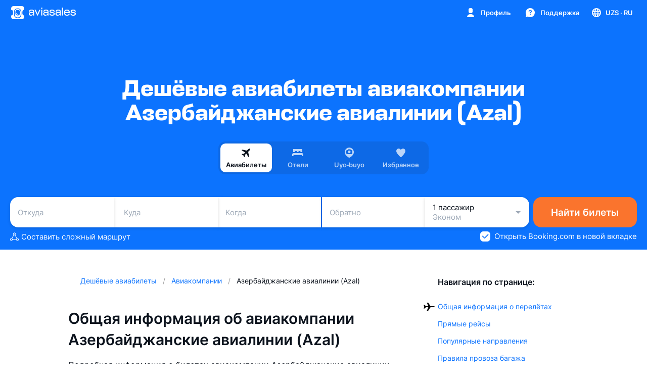

--- FILE ---
content_type: text/css; charset=utf-8
request_url: https://static.aviasales.com/selene-static/entrypoint/shared-4f583cf929845fd180378bcd6e69dda859351716.d0555f5a5d2cfdad.css
body_size: 9031
content:
:not(#\#).s___7eaHg4jM5ouqCGA,:not(#\#).s__xw13qyPzpQs09T4l{margin-top:auto}:not(#\#).s__lYt6uDfc7yIstSFP{flex-flow:column;gap:24px;margin:0;padding:0;list-style:none;display:flex}:not(#\#).s__XP9piZx5MYtVtLMf{flex-flow:row;flex:1;align-items:flex-start;gap:12px;display:flex}:not(#\#).s__NVmNbj287Q0vKqB3{flex:0 0 24px}:not(#\#).s__d0Sdb0B5G48CKUiu{margin:auto 0}:not(#\#).s__iuNvXV1wYWs2lIFv{background:var(--card_gray_on_modal_background);border:1px solid var(--black_alpha_4-white_alpha_4);border-radius:10px;justify-content:center;align-items:center;padding:20px 12px;display:flex}:not(#\#).s__TUYFKnBZtKAKXnTV{background-color:var(--card_white_on_card_background);border-radius:inherit;width:320px;box-shadow:var(--shadow_m);flex-flow:row;align-items:center;gap:12px;padding:8px 12px;display:flex}:not(#\#).s__VJnpR_dkZqky1UzN{align-items:center;display:flex}:not(#\#).s__OZbXTJ86jBcwmGES{flex-flow:column;gap:2px;display:flex}:not(#\#).s__UFso81TW14nEvV2x{width:24px;height:24px}:not(#\#).s__de27r_a4qsI91d6O{width:16px;height:16px;fill:var(--yellow_500)}:not(#\#).s__yr6NqCSRCa8g0E50{flex-flow:column;gap:24px;height:100%;padding:24px;display:flex}:not(#\#).s__zjkB5Tjmk3FUvdgm{height:100%}@media (min-width:768px){:not(#\#).s__zjkB5Tjmk3FUvdgm{height:auto}}:not(#\#).s__lHlK9ZGrpI9NPrPr{flex-flow:column;display:flex}:not(#\#).s__mJQHi2sj9MXl28in{margin-left:auto}:not(#\#).s__hKQxecHwPmozx8Vm{margin:0}:not(#\#).s__kn8WHBd40B22Qjbp{flex-flow:column;gap:32px;height:100%;display:flex}:not(#\#).s__YU7y13pNDYBEnVH9{color:var(--red_500)}:not(#\#).s__y0BYs3QOKeU1OKiL{flex-direction:column;align-items:center;padding:0 6px;display:flex}:not(#\#).s__y0BYs3QOKeU1OKiL.s__lpTZHkRB4ZUHfze6{margin-bottom:24px}:not(#\#).s__Ykw4XsXS3xoWJkPT{position:relative}:not(#\#).s__yL6YkLxG670KDY3H{width:80px;height:65px;position:absolute;top:0;left:-12px}:not(#\#).s__Tg2G_DVvdj4QULL6{border:2px solid var(--border_picture);border-radius:16px}:not(#\#).s__zoffDVKFEEfFlT5u.s__I2kKjmpHgo23Kuoz{margin-top:4px}:not(#\#).s__zG7GUlwByzMQTPCv{border:2px solid var(--border_picture);border-radius:16px;padding:16px}:not(#\#).s__UrChEQFNI_RninSe{color:var(--text_primary);text-align:center;-webkit-line-clamp:2;line-clamp:2;-webkit-box-orient:vertical;margin-top:6px;display:-webkit-box;overflow:hidden}:not(#\#).s__iKTwdgHl2vgjXtyd{color:var(--text_secondary);text-align:center}:not(#\#).s__lpTZHkRB4ZUHfze6 .s__iKTwdgHl2vgjXtyd{margin-top:4px}:not(#\#).s__AlCstdXBOsU_9l_g{align-items:center;display:flex}:not(#\#).s__U0uw2OFhXfAuRyMp{color:var(--text_brand);cursor:pointer;gap:4px;padding:12px;line-height:0}:not(#\#).s__U0uw2OFhXfAuRyMp:first-child{padding-left:0}:not(#\#).s__U0uw2OFhXfAuRyMp:last-child{padding-right:0}:not(#\#).s__OnNZ_pVXsBg67_2b{color:var(--red_500)}:not(#\#).s__ittNJLmvFglt3XRW{gap:6px;margin-top:12px;display:flex}@media (min-width:1024px){:not(#\#).s__ittNJLmvFglt3XRW{margin-top:8px}}@media (max-width:320px){:not(#\#).s__ittNJLmvFglt3XRW{flex-direction:column}}:not(#\#).s__BKnhFq4NEXMa8PsN{cursor:pointer;width:100%;padding:0}:not(#\#).s__s7LOusec8K0gOkSw{margin-right:8px}:not(#\#).s__cpbATId84rU_GJIx{cursor:pointer;background-color:var(--card_white_on_modal_background);border-radius:16px;justify-content:space-between;align-items:center;min-height:54px;padding:8px 4px 8px 40px;text-decoration:none;display:flex;position:relative;overflow:hidden}:not(#\#).s__YH7XTVwbtRE14Pd4{flex-direction:column;margin:0 8px;display:flex}:not(#\#).s__J_Yklm2_144B6fYM{color:var(--text_primary)}:not(#\#).s__rL0dc7mhIskkifEC{width:-webkit-fit-content;width:-moz-fit-content;width:fit-content;margin-top:12px}:not(#\#).s__pVlyQN5UX1Q3zpUV{position:absolute;top:0;left:0}:not(#\#).s__pCEqNnmKkTMdHLsC{margin:6px}:not(#\#).s__ABbrvydYXQTsh8fi{min-height:70px;padding:12px 120px 12px 8px}:not(#\#).s__ABbrvydYXQTsh8fi .s__pCEqNnmKkTMdHLsC{position:absolute;top:auto;right:4px}:not(#\#).s__ABbrvydYXQTsh8fi .s__pVlyQN5UX1Q3zpUV{top:auto;left:auto;right:48px}:not(#\#).s__O2szBQYU70YKu56Z{min-height:70px;padding:12px 92px 12px 4px}:not(#\#).s__O2szBQYU70YKu56Z .s__J_Yklm2_144B6fYM{padding-left:4px}:not(#\#).s__O2szBQYU70YKu56Z .s__pCEqNnmKkTMdHLsC{position:absolute;top:2px;right:2px}:not(#\#).s__O2szBQYU70YKu56Z .s__pVlyQN5UX1Q3zpUV{top:auto;bottom:0;left:auto;right:0}:not(#\#).s__a8EJuvkiMoYX5Y32{cursor:pointer;background-color:var(--card_white_on_modal_background);border-radius:16px;position:relative}:not(#\#).s__ZHxW8b3g3aE5sS05{padding:0}:not(#\#).s__a8EJuvkiMoYX5Y32:not(:first-child):after{content:"";background-color:var(--ink_300-graphite_500);width:calc(100% - 44px);height:1px;display:block;position:absolute;top:0;left:44px;overflow:hidden}:not(#\#).s__F2Lsur4ZDgeOsgEM{padding-left:12px}:not(#\#).s__IBEv4SNuJe4KQ_yv{padding-left:8px;padding-right:8px}:not(#\#).s__r2Vq5uRcnUcPGQRU{padding-right:12px}:not(#\#).s__VQ7apev8QWiCRD3a{width:24px;height:24px}:not(#\#).s__laKpLlDet7QPESK0{color:var(--ink_400-graphite_300)}:not(#\#).s__wFoP_5FVOsZA57e5{color:var(--purple_500)}:not(#\#).s__lRXKmZ824XEICJqX{color:var(--accent_red_500)}:not(#\#).s__Hjpdav68Yj4m01rc{color:var(--accent_green_500)}:not(#\#).s__be2y1UKENmIPM6Y7{background-color:var(--card_white_on_modal_background);border-radius:16px;overflow:hidden}:not(#\#).s__JG1pBCVTYpwMIhaS{flex-direction:column;justify-content:center;width:100%;display:flex}:not(#\#).s__JG1pBCVTYpwMIhaS:last-child{padding-bottom:12px}@media (max-width:768px){:not(#\#).s__JG1pBCVTYpwMIhaS:last-child{padding-bottom:0}}:not(#\#).s__JG1pBCVTYpwMIhaS:last-child.s__WXAq5kTK081v8pRP{padding-bottom:0}:not(#\#).s__P40kWgTFzPwANMfs{padding:12px 8px;position:relative}:not(#\#).s__P40kWgTFzPwANMfs.s__pAS4wJkRKBwY5xpb{padding:12px}@media (max-width:768px){:not(#\#).s__P40kWgTFzPwANMfs.s__pAS4wJkRKBwY5xpb{padding:12px 8px}}:not(#\#).s__PWf0zH5GfM8hx_vz{--text-flare:linear-gradient(90deg,rgba(255,255,255,0) 0%,rgba(255,255,255,.75) 50.52%,rgba(255,255,255,0) 100%)}:not(#\#).--night .s__PWf0zH5GfM8hx_vz{--text-flare:linear-gradient(90deg,rgba(46,48,53,0) 0%,#2e3035 50.52%,rgba(46,48,53,0) 100%)}:not(#\#).s__X7JkeUVO2rk8Nqvk{flex-direction:column;width:100%;display:flex;position:relative}:not(#\#).s__X7JkeUVO2rk8Nqvk.s__Dkl31YJdRsbNCOlT:hover{cursor:pointer}:not(#\#).s__X7JkeUVO2rk8Nqvk.s__Dkl31YJdRsbNCOlT:hover:before{z-index:3;pointer-events:none;content:"";background:var(--black_alpha_4-white_alpha_4);border-radius:10px;width:100%;height:100%;position:absolute;top:0;left:0}:not(#\#).s__sYNI9QsnporHQ9MO{flex-shrink:0;width:24px;height:24px}:not(#\#).s__ydavnDOMLgDbsXBJ{justify-content:space-between;align-items:center;width:100%;padding:0;display:flex}:not(#\#).s__pmguD6SR7YzHYYXr{align-items:center;display:flex;overflow:hidden}:not(#\#).s__H4XqAupXQSM88RFn{color:var(--text_primary);flex-direction:column;justify-content:center;margin-left:12px;display:flex;overflow:hidden}:not(#\#).s__HLbQ2PrbUWE7J5rF{min-width:112px;margin-left:12px}:not(#\#).s__NXXvHIzMtj4t5UhP{opacity:.5}:not(#\#).s__ELDLB4ymGHIPlrUR{transform:translateY(3px)}:not(#\#).s__SDK69kU7iAIpl_MD{grid-template-columns:auto auto;display:inline-grid}@media (min-width:1024px){:not(#\#).s__T2vpIpSCJ8UBJ2G8{position:relative}:not(#\#).s__T2vpIpSCJ8UBJ2G8:before{content:"";background-image:var(--text-flare);width:160px;animation:1.5s ease-in-out infinite s__FntB37PleGM4T8zv;position:absolute;top:0;bottom:0}}@keyframes s__FntB37PleGM4T8zv{0%,33%{left:-160px}to{left:100%}}:not(#\#).s__OtgZPrwAwlUnPy3F{width:100%;padding-left:32px;padding-right:calc(25% - 4px)}:not(#\#).s__OtgZPrwAwlUnPy3F:not(:last-child){margin-bottom:2px}:not(#\#).s__H4vsHIB6UjR4cCuP{flex-flow:wrap;display:flex}:not(#\#).s__LBnZThzec8qDmsnB{width:100%}:not(#\#).s__BEgy8_7pGo8v1c2J{max-width:296px;margin-top:4px;padding-right:4px;line-height:19px;position:relative}:not(#\#).s__LBnZThzec8qDmsnB{z-index:2;-webkit-box-decoration-break:clone;box-decoration-break:clone;border-radius:6px;padding:2px 4px;position:relative}:not(#\#).s__iiRoee5O947bctOO{background-color:inherit;width:6px;position:absolute;top:6px;bottom:6px;left:0}:not(#\#).s__veQNMcxqGkMx39PZ{grid-template-columns:auto auto;align-items:center;display:inline-grid}:not(#\#).s__crTkhtLLY1X510WJ{max-height:17px}:not(#\#).s__kG93CotTXwo6l7i_{vertical-align:text-bottom;max-height:17px}:not(#\#).s__n31UllqeI8VOf3Jp{border:1px solid var(--black_alpha_4);border-radius:4px;width:24px;height:24px}:not(#\#).s__KC4dl5aFNpkbhD2n{width:24px;height:24px;color:var(--ink_300);background:var(--ink_25-graphite_800);border:1px solid var(--black_alpha_4);border-radius:4px}:not(#\#).s__BGqnciVUzPEbhGh6{padding:0}:not(#\#).s__uU3zVVaDk3g3WImB{padding:12px 8px}@media (min-width:1024px){:not(#\#).s__i59LrxqNL0jtJnig{margin-left:6px}}:not(#\#).s__jCkanUu0WN40EfDl{width:112px}:not(#\#).s__pRqmM1Vq_1UoAgOp{padding:0}:not(#\#).s__W40BmQEfGuwi6hju{width:100%;color:var(--text_primary);justify-content:space-between;align-items:center;padding:12px 12px 12px 8px;display:flex;position:relative}:not(#\#).s__W40BmQEfGuwi6hju:hover{cursor:pointer;opacity:.72}@media (min-width:1024px){:not(#\#).s__W40BmQEfGuwi6hju{padding:12px 12px 24px 8px}}:not(#\#).s__W40BmQEfGuwi6hju:active{opacity:.72}:not(#\#).s__W40BmQEfGuwi6hju.s__RZ_QwZN0bFYOOmgc{pointer-events:none}:not(#\#).s__RZ_QwZN0bFYOOmgc .s__mW2innjppkHaqTto{opacity:.5}:not(#\#).s__oo8zFvIicE0J2ywS{background-color:var(--card_white_on_modal_background);border-radius:16px;margin-top:8px;padding:8px}@media (min-width:1024px){:not(#\#).s__oo8zFvIicE0J2ywS{margin-top:0;padding:12px 8px 0}}:not(#\#).s__tHmmMH0nK4ZbSisB{color:var(--text_primary);padding:12px 8px}:not(#\#).s__XY7XJHQGqnc4717q{margin-top:12px}@media (min-width:1024px){:not(#\#).s__XY7XJHQGqnc4717q{margin-top:0;padding-bottom:8px}:not(#\#).s__XY7XJHQGqnc4717q.s__UOdD20fg48kLzh7A{margin-top:12px}}:not(#\#).s__RsZxlRVT2csSgWc7:not(:first-child){margin-top:12px}:not(#\#).s__pYZo8egTdNIhdxUJ{flex-direction:column;justify-content:center;align-items:center;margin-top:24px;display:flex}@media (min-width:1024px){:not(#\#).s__pYZo8egTdNIhdxUJ{margin-top:12px}}:not(#\#).s__DNfNOig3e4xWMY2K{color:var(--text_secondary);text-align:center}:not(#\#).s__zd1SupePLQ8u98Ov{max-height:12px;margin-left:2px}:not(#\#).s__gtBPfrS0vz0U5OrO{margin-top:24px;padding-bottom:4px;padding-left:8px;position:relative}:not(#\#).s__etw6Auxq1PwOhhJY{color:var(--ink_500-graphite_300);margin-top:2px}:not(#\#).s__H96eBvTzcigyAY64{width:100%;height:99px;position:absolute;top:100%;left:0;right:0}:not(#\#).s__nKWsEPJWDXEtXVi9{z-index:2;flex-direction:column;justify-content:center;align-items:center;display:flex;position:absolute;bottom:12px;left:8px;right:8px}:not(#\#).s__NGvSYwaXm_kxt09C{height:0;position:relative}:not(#\#).s__WQyeLWY4sAoUjOKI{z-index:0;height:1px;position:absolute;top:24px;left:0;right:0}:not(#\#).s__S5VcafNAUEB9nf2g{background:var(--card_white_on_modal_background);border:1px solid var(--border_picture);box-shadow:var(--shadow_s);border-radius:16px;padding:4px;transition:transform .3s linear;transform:translateY(75px)}:not(#\#).s__fvujPrbRbdoUNgvh{transform:translateY(0)}:not(#\#).s__NBm5hcxRNFYsmsr1{transform:rotate(135deg)}:not(#\#).s__T7w7DhDVuhs1wsh_{background:var(--card_white_on_modal_background);border-radius:16px;padding:8px}:not(#\#).s__DfHhEIJX5WkKEbyk{background:var(--card_white_on_modal_background);border-radius:2px;width:calc(100% - 28px);height:4px;margin-left:14px;margin-right:14px;display:block}:not(#\#).s__T7w7DhDVuhs1wsh_:empty,:not(#\#).s__T7w7DhDVuhs1wsh_:empty~.s__DfHhEIJX5WkKEbyk{display:none}:not(#\#).s__eu1pgtlt0g8Aq7mS{content:"";background-image:radial-gradient(circle at 2px 50%,var(--modal_gray_background)2px,var(--modal_gray_background)2px,transparent 2px);background-repeat:repeat-x;background-size:10px 4px;width:100%;height:100%;display:block}:not(#\#).s__ndl8WXd_V8fKmlMJ{color:var(--text_primary);padding-top:4px;padding-left:8px;padding-right:8px}:not(#\#).s__ndl8WXd_V8fKmlMJ:only-child{margin-bottom:4px}:not(#\#).s__ndl8WXd_V8fKmlMJ:has(+:empty){margin-bottom:4px}:not(#\#).s__ndl8WXd_V8fKmlMJ:has(+:not(:empty)){margin-bottom:12px}:not(#\#).s__UeQLmx3nMNSANW3x{padding:20px 16px 16px}:not(#\#).s__Nl7oWFasr0sV_XYP{text-align:center;padding:0 12px}:not(#\#).s___OoUUWUVvPQrWalA{margin-top:8px}:not(#\#).s__GuDRg1yKbQjbjFfl{margin-top:24px;display:flex}:not(#\#).s__nFDXUXdfdO4ZpLOt{margin-left:8px}:not(#\#).s__ZHcnjbL7LjkCo2fg{text-align:center;-webkit-user-select:none;-moz-user-select:none;-ms-user-select:none;user-select:none;flex-direction:column;justify-content:center;align-items:center;width:80px;height:48px;padding:0 2px;display:flex;position:relative}:not(#\#).s__ZHcnjbL7LjkCo2fg:hover:not(:active):not(.s__ASVwUUdOBiMLxmM0){cursor:pointer;opacity:.5}:not(#\#).s__ZHcnjbL7LjkCo2fg:active:not(.s__ASVwUUdOBiMLxmM0){cursor:pointer;background-color:var(--alpha_8)}:not(#\#).s__ZHcnjbL7LjkCo2fg.s__Hd_u9Dt1dzEdDxKQ,:not(#\#).s__ZHcnjbL7LjkCo2fg.s__OQDdVxzh3gRmrYXp{pointer-events:none;opacity:.5}:not(#\#).s__ZHcnjbL7LjkCo2fg.s__NlhWj3X13J8L5tRN{pointer-events:none;opacity:1}:not(#\#).s__ZHcnjbL7LjkCo2fg.s__ZCFk3i6krocnN0iH:after{content:"";background-color:var(--ink_300-graphite_500);width:1px;height:16px;position:absolute;top:50%;right:0;transform:translateY(-50%)}:not(#\#).s__ASVwUUdOBiMLxmM0{background-color:var(--brand_primary_500)}:not(#\#).s__ASVwUUdOBiMLxmM0 .s__owYUBPF921AXaXXx{color:var(--white)}:not(#\#).s__ASVwUUdOBiMLxmM0 .s__gO6lnBzybO0nRbth{color:var(--white);opacity:.7}:not(#\#).s__mQh3rAOopSYlv4B2{width:24px;height:24px}:not(#\#).s__owYUBPF921AXaXXx{max-width:76px;color:var(--ink_800-graphite_50)}:not(#\#).s__gO6lnBzybO0nRbth{max-width:76px;color:var(--ink_500-graphite_300)}:not(#\#).s__D3YJjVtg7AY9yHdE{max-width:76px;color:var(--green_500)}:not(#\#).s__ZRlqr3CCHUsVjsrg{max-width:76px;color:var(--red_500)}:not(#\#).s__K58kkRaisC8xfsmz{background-color:var(--white-graphite_600);border-radius:16px;justify-content:center;max-width:100%;margin-top:12px;display:inline-flex;position:relative;overflow:hidden;transform:translateZ(0)}:not(#\#).s__P1y_uPEH3zkKv1Lp{min-width:80px;max-width:100%;height:48px;overflow:hidden}:not(#\#).s__b_Swa3lXhoo6s485{white-space:nowrap;-webkit-overflow-scrolling:touch;height:68px;margin:0;padding:0;display:flex;overflow-x:auto;overflow-y:hidden}:not(#\#).s__CLha5ZjDoVEK6y3V{padding:0 40px}:not(#\#).s__wEVO0HIikxwMyDpn{-webkit-appearance:none;background-color:transparent;border:none;justify-content:center;align-items:center;min-width:80px;max-width:80px;height:48px;display:inline-flex}:not(#\#).s___tC98REVgRcYBve7{z-index:2;background-color:var(--card_white_on_modal_background);border-radius:12px;position:absolute;top:0;left:0}:not(#\#).s__jmWnnEU60MsK8jrb{width:32px;height:40px;color:var(--ink_500-graphite_300);-webkit-appearance:none;cursor:pointer;background-color:transparent;border:none;border-radius:12px;flex-shrink:0;justify-content:center;align-items:center;margin:4px;display:flex}:not(#\#).s__jmWnnEU60MsK8jrb:hover:not(:disabled),:not(#\#).s__jmWnnEU60MsK8jrb:focus:not(:disabled){background:var(--alpha_4)}:not(#\#).s__jmWnnEU60MsK8jrb:disabled{cursor:default;opacity:.5}:not(#\#).s__tCUqrQN61hItfW5N{width:20px;height:20px}:not(#\#).s__MnX0Bt_NwAh_W3Q4{right:0;left:unset}:not(#\#).s__zmm_ly9ccxcdQCfl{margin-top:24px}:not(#\#).s__GLyzTwEwYX_AXODb{margin-top:8px}.s__rJoCYD5vQjkkM4NU{background-color:var(--white-graphite_600);border-radius:16px;margin-top:12px;padding-bottom:4px}.s__Ac3JTEEu7TAIac78{padding-left:8px}.s__DPUP96e8slUQhUOW{color:var(--text_primary)}.s__r27NirDGe1EUzEx8{color:var(--text_secondary);margin-top:2px}.s__HQH29fizqDgLIM7j{flex-direction:column;display:flex}.s__HQH29fizqDgLIM7j:not(:first-child){margin-top:8px}.s__zkCaKrWwZLsos4wX{padding:8px 12px 12px}.s__rTX_JzgEGU8IR9XH{margin-top:8px;padding:0 8px}.s__kONdXgOmcL85ToH8{flex-direction:row;align-items:flex-start;padding:10px 12px;display:flex}.s__etqKsvJQM0olOPXr{cursor:pointer}.s__UlEX9ZV9SfEvEO0M{flex-direction:column;padding-right:4px;display:flex;overflow:hidden}.s__e_b5U3TEUCMQLZo2{align-items:center;margin-top:3px;display:flex}.s__NGEtoATgDmYpVHWK{flex-flow:row;align-items:center;display:flex;overflow:hidden}.s__PXo3auU45BcpCJ1o{color:var(--text_primary)}.s__jshrNOKcvtwHYrok{margin-left:6px}.s__xwooyGfd0yQS5uMY{color:var(--text_secondary);margin-top:2px}.s__Jxjxrfoyho2RtId6{margin-top:7px;margin-left:auto}.s__l8P2ce4NBAkEjrh0{width:44px;height:32px;position:relative}.s__ByspUu5ge_YWmodv{display:flex;position:relative;overflow:hidden}.s__ByspUu5ge_YWmodv.s__kXphv001O9YviHNZ{min-width:32px;height:32px}.s__ByspUu5ge_YWmodv.s__jB3wOG7u1oQdgebc{min-width:24px;height:24px}.s__ByspUu5ge_YWmodv.s__wTc5j8_K1CAmT7tQ{min-width:18px;height:18px}.s__m9ZvhpYkh9UvbcOR{border-radius:50%;position:absolute;overflow:hidden}.s__B5_uYCqEJ20QzpD6{opacity:0}.s__W1dlEUZkSIe4K9Hs{width:20px;height:20px}.s__kXphv001O9YviHNZ{min-width:24px;height:24px}.s__jB3wOG7u1oQdgebc{min-width:16px;height:16px}.s__wTc5j8_K1CAmT7tQ{min-width:10px;height:10px}.s__GQGFqAdSyHEvnwf6{border:2px solid var(--white-graphite_600);border-radius:50%;justify-content:center;align-items:center;width:18px;height:18px;display:inline-flex;position:absolute;bottom:-2px;right:6px;overflow:hidden}.s__NHpDJjzaFToCyKcb{color:var(--white);border-radius:50%;justify-content:center;align-items:center;display:inline-flex;overflow:hidden}.s__K9_X884aooE8JqPc{background-color:var(--red_500)}.s__y6pQfsUSbwglXWdZ{background-color:var(--fog_500)}.s__c4Ou1EdtCcqKcVb7{background-color:var(--blue_500)}.s__u8RGGRkOaxcX50F7{color:var(--ink_400);background-color:var(--ink_50)}.--night .s__u8RGGRkOaxcX50F7{color:var(--brand_primary_500)}.s__DRsWnVPgiDsD4cF3{color:var(--ink_800);background-color:var(--yellow_300)}.s__Pt9auEHcqRMuF6tY{background-color:var(--green_500)}.s__t648FAi5opkgz8tl{min-width:32px;height:32px}.s__cLT7BvtgI6pbr0W1{min-width:24px;height:24px}.s__QaGZVOItszs8SQS1{min-width:18px;height:18px}.s__TmGL90t6yfsmt8Bl{border-radius:4px;align-items:center;padding:1px 4px;display:inline-flex}.s__uF37cohTnicjSq34{color:var(--text_on_bright_primary);background-color:var(--accent_red_500)}.s__tauQy1xPFi4WX1MB{color:var(--text_on_bright_primary);background-color:var(--accent_fog_500)}.s__JE0sMG9i66MKHaRd{color:var(--text_on_bright_dark_primary);background-color:var(--yellow_300)}.s__YsopYSg3AZU7_eEE{color:var(--text_on_bright_primary);background-color:var(--accent_blue_500)}.s__Nj4mPMA7Z8kgnVJl{color:var(--text_on_bright_primary);background-color:var(--accent_green_500)}.s__DEs7AR_pwBVOyjSS{color:var(--text_on_bright_primary);background-color:var(--accent_fog_500)}.s__rFCamgAlOQcxMY0H{flex-direction:row;padding-left:44px;display:flex;position:relative}.s__rFCamgAlOQcxMY0H.s__AK1i3bWtGhAGTtOi:before{z-index:1;box-sizing:content-box;content:"";border:4px solid var(--ink_400-graphite_300);border-radius:50%;width:6px;height:6px;position:absolute;top:3px;left:10px}.s__rFCamgAlOQcxMY0H.s__AK1i3bWtGhAGTtOi:after{content:"";background-color:var(--text_disabled);width:2px;height:100%;position:absolute;top:17px;left:16px}.s__rFCamgAlOQcxMY0H.s__rdjiRxylng9xwV5X{margin-top:12px}.s__rFCamgAlOQcxMY0H.s__rdjiRxylng9xwV5X:before{z-index:1;box-sizing:content-box;content:"";border:4px solid var(--ink_400-graphite_300);border-radius:50%;width:6px;height:6px;position:absolute;top:3px;left:10px}.s__rFCamgAlOQcxMY0H.s__rdjiRxylng9xwV5X:after{content:"";background-color:var(--text_disabled);width:2px;height:15px;position:absolute;top:-12px;left:16px}.s__Xu0_tJRe0svC7FT3{min-width:70px;max-width:40%;color:var(--text_primary);flex-direction:column;align-items:flex-start;display:flex;overflow:hidden}.s__AWtKkOQC6EpCbhRf{color:var(--text_secondary);margin-top:2px}.s__AWtKkOQC6EpCbhRf.s__F7MMsO5vhY80pzkX{background-color:var(--red_50)}.--night .s__AWtKkOQC6EpCbhRf.s__F7MMsO5vhY80pzkX{background-color:var(--graphite_500)}.s__RpIGZ_sJGUIWujDN{flex-direction:column;min-width:60%;margin-left:8px;display:flex;overflow:hidden}.s__r1K61fGsECoW_shQ{color:var(--text_primary);padding:0 4px}.s__lc6sjIri8UOsXa_g{color:var(--text_secondary);margin-top:2px;padding:0 4px}.s__lc6sjIri8UOsXa_g.s__F7MMsO5vhY80pzkX{width:-webkit-fit-content;width:-moz-fit-content;width:fit-content;color:var(--ink_800);background-color:var(--yellow_300);border-radius:8px;padding:1px 4px}.s__TmN8SsaSbxAbgri2{color:var(--text_secondary);padding-top:12px;padding-left:44px;position:relative}.s__TmN8SsaSbxAbgri2:before{content:"";background-color:var(--text_disabled);width:8px;height:2px;position:absolute;top:19px;left:13px}.s__TmN8SsaSbxAbgri2:after{content:"";background-color:var(--text_disabled);width:2px;height:100%;position:absolute;top:0;left:16px}.s__S58exWQZbPg59cu4{color:var(--text_secondary);white-space:pre-line}.s__Qq71FswDd9sdc_v3{background-color:var(--ink_50-graphite_700);border-radius:8px;align-items:flex-start;padding:8px 12px;display:flex}.s__wAyideU9X6klYGkQ{color:var(--ink_400-graphite_300);margin-top:6px;margin-right:6px}.s__DKw1jjJQQbGCK5Uk{flex-direction:column;flex-grow:1;display:flex}.s___QJOiDYiN0Cr3Rf1{color:var(--text_primary);padding:1px 6px}.s__NYePvurOX00FHw_x{color:var(--text_secondary);margin-top:1px;padding:0 6px}.s__JBhTYumPbBI7HcDi{margin:0;padding-left:0;list-style:none}.s__CvGi1DmV5svblCMG{margin-bottom:5px;display:flex}.s__CvGi1DmV5svblCMG:last-child{margin-bottom:3px}.s__hCnfojEh8gIC63To{line-height:0;display:inline}.s__sXChZs3q3vUyv5ZV{-webkit-box-decoration-break:clone;box-decoration-break:clone;border-radius:8px;padding:2px 6px;position:relative}.s__sXChZs3q3vUyv5ZV:before{content:"";background-color:inherit;width:6px;position:absolute;top:8px;bottom:8px;left:0}.s__sXChZs3q3vUyv5ZV:hover{cursor:pointer;opacity:.7}.s__Dz2V26MEGLIhVLbg{vertical-align:bottom;grid-template-columns:auto auto;display:inline-grid}.s__BdQzAmGYuQ4HnYhu{vertical-align:top;margin:1px -3px 0 3px}.s__FheFYrTgDM27S8yL,.s__D9NBfvyTY4fEizp0,.s__ipdZFipgYpMybVs2,.s__L_55FzQcN4KHJave{color:var(--white);background-color:var(--red_500)}.s__LaXLRnl1G0Qojb9t,.s__C210510Zh2InUyWO{color:var(--white);background-color:var(--purple_500)}.s__kz7AWybGe0LSwEIv{color:var(--white);background-color:var(--fog_500)}.s__oLNSGDZgqcwNTh1c,.s__F1JVw2TogC8dlYjC,.s__rW6drkksfJAEzm3G,.s__mNQwauHPb86bpFHx,.s__rbtmjHYdLwYcRpLG{color:var(--ink_800);background-color:var(--yellow_300)}:not(#\#).s__P18LBvSsKcOQ2_PJ{flex-direction:column;gap:20px;display:flex}:not(#\#).s__xJ1s8AMf4Ck0yF23{gap:24px;display:flex}:not(#\#).s__aQ75CRiAr3krlQKC{flex-grow:1}.s__px7Rymz5atoLziUu{border-top:1px solid var(--ink_300-graphite_500);opacity:0;margin:8px 6px 0;transition:height .5s ease-in-out .5s,opacity .5s ease-in-out .5s;overflow:hidden}.s__uO2bBFGGLw8uUspP{cursor:pointer;width:-webkit-fit-content;width:-moz-fit-content;width:fit-content}.s__uO2bBFGGLw8uUspP:hover{opacity:.7}.s__G5ON9UHsEuUAMXPf .s__uO2bBFGGLw8uUspP{pointer-events:none}.s__fzyXJ9YknuUryuGW{opacity:1}.s__G5ON9UHsEuUAMXPf{opacity:.5}.s__nXXiIdHk0wrgvmfq{color:var(--brand_primary_500);align-items:center;margin-top:8px;display:flex}.s__pXKWYDViCn8x1f5T{color:var(--text_secondary);padding-top:1px}:not(#\#).s__EkSMex4_yEaJJCrl{background-color:var(--card_white_on_screen_background);border-radius:20px;min-width:640px;max-width:800px;padding:16px;position:relative}:not(#\#).s__M06CFCVwpv0ke8n6{justify-content:center;align-items:flex-start;width:100%;min-height:48px;margin-top:-8px;transition:min-height .2s ease-out;display:flex;position:relative;overflow:hidden}:not(#\#).s__LvuMO7EHgcEihb3D{-webkit-user-drag:none;pointer-events:none;-webkit-user-select:none;-moz-user-select:none;-ms-user-select:none;user-select:none;display:block;position:absolute}:not(#\#).s__zUqj_axf51wZwpdo{flex-direction:column;gap:12px;display:flex}:not(#\#).s__oUltXOJGOV0eOzgb{flex-grow:1;align-items:flex-start;width:100%;max-width:512px;margin-left:auto;margin-right:auto;padding:2px 16px 32px}:not(#\#).s__Ka8IKUpQYgEGDU2s,:not(#\#).s__nnrjkXbuMcI4o0xA{margin-bottom:24px}:not(#\#).s__CO0iHDXN8TI6yGg3{margin-top:24px}:not(#\#).s__oy0jsY0VZfE0yBQu{background:var(--ink_50-graphite_700);flex-direction:column;flex-grow:1;display:flex}@media (min-width:1024px){:not(#\#).s__oUltXOJGOV0eOzgb{max-width:100%;padding:0 32px;display:flex}:not(#\#).s__b4bD6nU6lRsnGEDR{z-index:1;width:100%;max-width:424px;margin-bottom:auto;padding-top:16px;padding-bottom:40px;position:-webkit-sticky;position:sticky;top:0}:not(#\#).s__oy0jsY0VZfE0yBQu{max-width:346px;margin-left:56px;padding-top:16px;padding-bottom:40px;position:-webkit-sticky;position:sticky;top:0}}@media (min-width:1280px){:not(#\#).s__oUltXOJGOV0eOzgb{padding:0 56px}:not(#\#).s__b4bD6nU6lRsnGEDR{max-width:480px}:not(#\#).s__oy0jsY0VZfE0yBQu{margin-left:88px}}:not(#\#).s__IrXVkjevX9ooIoys{color:var(--text_primary)}:not(#\#).s___ZM6xrNGHA1rrqPQ{align-items:baseline;display:flex}:not(#\#).s__Sb35A0FeGi8TjFzY{color:var(--text_primary)}:not(#\#).s__awCESfIIuHoxaKOn{color:var(--text_tertiary)}:not(#\#).s__st5yohMO4wYr4XwA{color:var(--text_tertiary);margin-left:2px}.s__we0nwKYqaFIQFlXd{margin-right:auto}.s__FUj2Ni4NBQ51BBWy{flex-wrap:wrap;align-items:baseline;display:flex}.s__RUjz_QtHaHIzAau8{color:var(--text_primary)}.s__r7jeftFycHAjcmva{color:var(--ink_400);position:relative}.s__r7jeftFycHAjcmva:after{content:"";border-top:.1em solid var(--ink_400);position:absolute;top:50%;left:0;right:0}.s__g1VQzF38U82uwINU .s__FUj2Ni4NBQ51BBWy{gap:0 6px;padding-top:8px}.s__g1VQzF38U82uwINU .s__RUjz_QtHaHIzAau8,.s__g1VQzF38U82uwINU .s__r7jeftFycHAjcmva{margin-left:2px}.s__Evx35cXhH94BYlY4 .s__FUj2Ni4NBQ51BBWy{gap:0 4px;padding-top:6px}:not(#\#).s__RZOVYMNVXkHKfpIn{flex-direction:column;gap:8px;padding:16px;display:flex}:not(#\#).s__P0wPEjwug8tLrlI_,:not(#\#).s__FZMQGpxkLUQIdnS3{justify-content:center;display:flex}:not(#\#).s__OGec2RXpYUxrwNLm{width:51px;height:40px}:not(#\#).s__YlO1MxVBd6ATf2Ng{color:var(--text_primary);text-align:center;line-height:0}:not(#\#).s__ed92D9aPO4uU23if .s__YlO1MxVBd6ATf2Ng{width:480px}:not(#\#).s__tzohnNO_1yIoZUjn .s__YlO1MxVBd6ATf2Ng{max-width:320px}:not(#\#).s___Zp9VzM2WU0jlFRr{background-color:var(--white-graphite_600);border-radius:16px;width:100%;min-width:288px;padding:16px 12px}:root{--loader-bar-background:#eff1f4}:not(#\#).--night{--loader-bar-background:var(--graphite_600)}:not(#\#).s__W3BjigGH1gQEnB5P{z-index:3;opacity:1;width:100%;height:4px;position:-webkit-sticky;position:sticky;top:0;overflow:hidden;transform:translate(0)}:not(#\#).s__HvERV8w19UQRW_Gq{background-color:var(--brand_primary_500);background-image:repeating-linear-gradient(135deg,var(--white_alpha_72),var(--white_alpha_72)20px,var(--brand_primary_500)20px,var(--brand_primary_500)40px);opacity:1;will-change:transform;background-size:228px 32px;width:120%;height:4px;animation:.5s linear infinite s__mzJML_Asm8iLDBXJ;position:absolute;top:0}:not(#\#).s__Thn_8vDOfqMf6ctb{opacity:0;animation:none}:not(#\#).s__A3pQob2DMKcguvoF{background-color:var(--loader-bar-background);will-change:transform;width:100%;height:100%;transition:transform .5s cubic-bezier(.215,.61,.355,1);overflow:hidden;box-shadow:0 1px 2px rgba(0,0,0,.2)}:not(#\#).s__Ml7ohwAMUQvukoCB{animation:25s cubic-bezier(.215,.61,.355,1) s__uu7Wt5cgrEcTkrPP;transform:translate(0)translateZ(0)}:not(#\#).s__LKkwlufB48xYECK6{animation:.5s ease-in-out s__nBev_Vw6veYohhRV;transform:translate(100%)translateZ(0)}@keyframes s__mzJML_Asm8iLDBXJ{0%{transform:translate(0)translateZ(0)}to{transform:translate(-56px)translateZ(0)}}@keyframes s__uu7Wt5cgrEcTkrPP{0%{transform:translate(0)translateZ(0)}20%{transform:translate(20%)translateZ(0)}40%{transform:translate(40%)translateZ(0)}60%{transform:translate(60%)translateZ(0)}80%{transform:translate(80%)translateZ(0)}to{transform:translate(100%)translateZ(0)}}@keyframes s__nBev_Vw6veYohhRV{0%{opacity:1}to{opacity:0}}.s__drVrDV0o6mUWnF5P{background:var(--alpha_16);border:0;width:200px;height:1px;margin:0;line-height:0;display:block}.s__m4QV4yBF_jMcBNZo{color:var(--text_primary);display:flex}.s__m4QV4yBF_jMcBNZo+.s__m4QV4yBF_jMcBNZo{margin-top:4px}.s__drVrDV0o6mUWnF5P+.s__pf216qji2UItCGCs{margin-top:12px}.s__drVrDV0o6mUWnF5P+.s__NuRKIPfgxMLL02Il{margin-top:8px}.s__cqkGlOMX25QYNMm_{margin-left:4px}.s__MYtmQXs8dAsIx0hb{white-space:nowrap;vertical-align:middle;width:16px;height:16px;margin-left:4px;display:inline-flex}.s__m4QV4yBF_jMcBNZo .s__sEWpujQpUiEzYMIS{width:16px;height:16px}:not(#\#).s__wjG7aKeefkwdLv_A{cursor:pointer;transform-style:preserve-3d;will-change:transform;transition:transform .6s cubic-bezier(.39,.58,.57,1);display:flex}:not(#\#).s__hhTQQVfWFgB8nnXb{min-width:640px;max-width:800px;height:112px}:not(#\#).s__Sen_YlTUyYQSWSt9{min-width:320px;max-width:480px;height:122px}@media (max-width:359px){:not(#\#).s__Sen_YlTUyYQSWSt9{height:140px}:not(#\#).s__Sen_YlTUyYQSWSt9 .s__VhidG0pAsmMnXOi7{padding-right:120px}}:not(#\#).s__hhTQQVfWFgB8nnXb.s__KKi81Cf2duwfbhtd{transform:rotateX(180deg)}:not(#\#).s__Sen_YlTUyYQSWSt9.s__KKi81Cf2duwfbhtd{transform:rotateY(180deg)}:not(#\#).s__R0ewd7npxMge2NoM,:not(#\#).s__VhidG0pAsmMnXOi7{-webkit-backface-visibility:hidden;backface-visibility:hidden;border-radius:20px;width:100%;height:100%;position:absolute;overflow:hidden}:not(#\#).s__R0ewd7npxMge2NoM{background-color:var(--card_white_on_screen_background)}:not(#\#).s__VhidG0pAsmMnXOi7{background-color:#0c73fe}:not(#\#).s__hhTQQVfWFgB8nnXb .s__R0ewd7npxMge2NoM,:not(#\#).s__hhTQQVfWFgB8nnXb .s__VhidG0pAsmMnXOi7{padding:16px}:not(#\#).s__Sen_YlTUyYQSWSt9 .s__R0ewd7npxMge2NoM,:not(#\#).s__Sen_YlTUyYQSWSt9 .s__VhidG0pAsmMnXOi7{padding:16px 12px 12px 16px}:not(#\#).s__hhTQQVfWFgB8nnXb .s__VhidG0pAsmMnXOi7{transform:rotateX(180deg)}:not(#\#).s__Sen_YlTUyYQSWSt9 .s__VhidG0pAsmMnXOi7{padding-right:140px;transform:rotateY(180deg)}:not(#\#).s__wYM0my_hJ_oIvu5u{position:absolute;top:0;right:0}:not(#\#).s__RHt086USBJsLd9fC{position:absolute;bottom:0;left:0}:not(#\#).s__XDbGcNYD8HUieN5j{position:absolute;top:0;right:0}:not(#\#).s__IooVHLgfn4o6EsME{color:var(--text_primary);padding-left:4px}:not(#\#).s__aByS6rrScqkE92CD{gap:12px;display:flex}:not(#\#).s__jlUKacGOQgGcVcMg{flex-shrink:0;width:24px;height:27px}:not(#\#).s__IuvFo_hlRYQFVncy{align-items:baseline;gap:2px;display:flex}:not(#\#).s__GXcLH5DzjK4VJ26s{width:48px}:not(#\#).s__JvSV09lE7smB0RUr{width:40px}:not(#\#).s__ceBEMgjZCh8ySKum{align-items:center;gap:2px;display:flex}:not(#\#).s__Y6DenKp1dUQQNGiS{background-color:var(--alpha_24);width:10px;height:1px}:not(#\#).s__IooVHLgfn4o6EsME+.s__aByS6rrScqkE92CD{margin-top:16px}:not(#\#).s__DvUnc5iW58EXrvFX{color:var(--white)}:not(#\#).s__hhTQQVfWFgB8nnXb .s__DvUnc5iW58EXrvFX{width:515px}:not(#\#).s__gjjFiVx2TMseqQKN{color:var(--text_primary)}:not(#\#).s__xrmhlHIXoP8ierD_{color:var(--text_tertiary)}:not(#\#).s__So8j78FgQkgQ9Za9{flex-grow:1;width:100%;max-width:512px;margin-left:auto;margin-right:auto;padding:12px 16px 32px}@media (max-width:1023px){:not(#\#).s__So8j78FgQkgQ9Za9{padding:16px 16px 32px}}@media (min-width:1024px){:not(#\#).s__So8j78FgQkgQ9Za9{max-width:100%;padding:0 32px;display:flex}}@media (min-width:1280px){:not(#\#).s__So8j78FgQkgQ9Za9{padding:0 56px}}@media (min-width:1024px){:not(#\#).s__VE46Hb0xZoiqZGcS{z-index:1;width:100%;max-width:424px;margin-bottom:auto;padding-top:16px;padding-bottom:40px;position:-webkit-sticky;position:sticky;top:0}}@media (min-width:1280px){:not(#\#).s__VE46Hb0xZoiqZGcS{max-width:480px}}:not(#\#).s___9Sg9rQ8X4SH6fvA{flex-direction:column;gap:24px;display:flex}@media (min-width:1024px){:not(#\#).s___9Sg9rQ8X4SH6fvA{flex-grow:1;margin-top:0;position:relative}}:not(#\#).s__MpsVq5WyR481SMGV{flex-direction:column;flex-grow:1;display:flex}@media (min-width:1024px){:not(#\#).s__MpsVq5WyR481SMGV{max-width:346px;margin-left:56px;padding-top:16px}}@media (min-width:1280px){:not(#\#).s__MpsVq5WyR481SMGV{margin-left:88px}}:not(#\#).s__EaLD0WIKrYw7ZI8b,:not(#\#).s__n502Hs7JMfNmj0oi{margin:0;padding-left:16px}:not(#\#).s__EaLD0WIKrYw7ZI8b .s__gM72X_Hz1yATNNip::marker{font-size:13px;font-weight:600}:not(#\#).s__f8frOGStdyAq2zk3{width:100vw}:not(#\#).s__ey4GY0f7kVQLnzUy{-ms-overflow-style:none;scrollbar-width:none}:not(#\#).s__ey4GY0f7kVQLnzUy::-webkit-scrollbar{width:0;height:0}@media (min-width:1024px){:not(#\#).s__f8frOGStdyAq2zk3{max-width:904px}}@media (min-width:1280px){:not(#\#).s__f8frOGStdyAq2zk3{max-width:1040px}}:not(#\#).s__O6YYeTTQ2qwaMF_R{flex:1;justify-content:center;align-items:center;display:flex}:not(#\#).s__H2RUpUsKJgIHfGOt{overflow:hidden}:not(#\#).s__H2RUpUsKJgIHfGOt.s__zoXyvEYGFa8fLL8S{flex-basis:100%}:not(#\#).s__PEJxdL4vvHIjWtcc{width:-webkit-fit-content;width:-moz-fit-content;width:fit-content;line-height:0}:not(#\#).s__GnP7LZFcI7sAhETq{color:var(--ink_400)}:not(#\#).s__IVyGE6aRZ88M75_q{flex-direction:column;height:100%;padding:0 12px 8px;display:flex}@media (max-width:768px){:not(#\#).s__IVyGE6aRZ88M75_q{padding:0 8px}}:not(#\#).s__g9riAAIoEeoEwPWB{color:var(--ink_500)}:not(#\#).s__ynYzkMDKd8oVYngQ{overflow:hidden}:not(#\#).s__u1HXlGL_rsZQ00WD{color:var(--brand_primary_500);cursor:pointer}:not(#\#).s__s_HDhMY9MlQAzXVQ{flex-wrap:wrap;gap:2px;display:flex}:not(#\#).s__jHJxibUKk89w9EGW{flex-direction:column;justify-content:center;align-items:center;margin-top:auto;padding:12px 24px 16px;display:flex}:not(#\#).s__rUgesFq2Sq8kbor7{color:var(--text_secondary)}:not(#\#).s__KxBtVQk2xLIa4yDK{max-height:12px}:not(#\#).s__pk5ck7mpU8GnTGPf{padding:8px 0 4px}:not(#\#).s__ZwgjRfBss_JwaNl2{max-width:100%}:not(#\#).s__Tc8j8Vlf2TgcvHbL{padding-bottom:12px}:not(#\#).s__nHwQDiGWV8ovLAO4:not(:first-child){margin-top:12px}:not(#\#).s__nHwQDiGWV8ovLAO4{padding-left:12px}
/*# sourceMappingURL=https://private-static.prod.k8s.int.avs.io/selene-source-maps/shared-4f583cf929845fd180378bcd6e69dda859351716.d0555f5a5d2cfdad.css.map*/

--- FILE ---
content_type: text/javascript; charset=utf-8
request_url: https://static.aviasales.com/selene-static/entrypoint/shared-c1c698c7c081c02aa367bcb9c90a3fe0a16e9549.e3183217903b51a7.min.js
body_size: 35966
content:
(self.__LOADABLE_LOADED_CHUNKS__=self.__LOADABLE_LOADED_CHUNKS__||[]).push([["22358"],{85739:function(e,t,i){"use strict";i.d(t,{J:function(){return m}});var r=i(31823),a=i(4865),n=i(2726),s=i(54623),o=i(3385),l=i(80954),c=i(37270),d=i(64583),u=i(3682);let p={market:o.G.outputs.$market,isMobile:c.o.outputs.$isMobile,platform:u.o.outputs.platform,page:d.j.outputs.$pathname,pageName:d.j.outputs.$pathname},_=(0,a.withFactory)({sid:"8iv6f07f",fn:()=>(0,s.B)(e=>{let{payload:t}=void 0===e?{}:e;return{reactAnalytics:l.E.inputs.createAnalytics({data:{service:n.Service.Usercom},payload:{...p,...t}})}})}),m=(0,r.sR)({importMetaUrl:"file:///home/jenkins/agent/workspace/selene/client/src/product/react/services/analytics/index.ts",api:{outputs:{createReactAnalytics:_}}})},6101:function(e,t,i){"use strict";i.d(t,{F:function(){return p}});var r=i(31823);let{matchPage:a,pages:n}=i(75502).T.outputs,s=a(n.FavoritesPages),o=a(n.FavoritesMainPage),l=a(n.FavoritesAviaPage),c=a(n.FavoritesHotelsPage),d=a(n.FavoritesPlacesPage),u=a(n.FavoritesUnknownPage),p=(0,r.sR)({importMetaUrl:"file:///home/jenkins/agent/workspace/selene/client/src/product/react/services/pages/index.ts",api:{outputs:{favoritesPages:s,favoritesMainPage:o,favoritesAviaPage:l,favoritesHotelsPage:c,favoritesPlacesPage:d,favoritesUnknownPage:u}}})},37884:function(e,t,i){"use strict";i.d(t,{JP:function(){return E},xo:function(){return I.x},Wm:function(){return F}}),i(65315),i(37089);var r=i(4865),a=i(79004),n=i(74666),s=i(75502),o=i(64583),l=i(61635),c=i(92432),d=i(98180);let{createQueryParameterApi:u}=o.j.inputs,p=u({name:"channel",clientOnly:!0}),_=u({name:"channel_notification_id",clientOnly:!0}),m=u({name:"expected_price",clientOnly:!0}),g=u({name:"expected_price_currency",clientOnly:!0}),f=u({name:"t",clientOnly:!0}),h=u({name:"expected_price_value",clientOnly:!0}),y=u({name:"subscription_id",clientOnly:!0}),{matchPage:v,pages:b}=s.T.outputs,x=(0,r.createEvent)({sid:"dko5ig6p"}),k=(0,r.createEvent)({sid:"3je1i2pt"}),w=(0,r.createEvent)({sid:"4qt1m29g"}),S=l.K.outputs.searchMetaLoaded.map(e=>{let{search_id:t}=e;return t}),j=(0,r.createEvent)({sid:"bccuuvgc"}),T=(0,r.createEvent)({sid:"5q2sx7c9"}),N=(0,r.combine)({and:[{isSearch:v(b.SearchPage).$isOpen,isFromEmail:p.$value.map(e=>"email"===e),isFromProfileSubscriptions:p.$value.map(e=>"profile_subscriptions"===e),isClient:n.g.outputs.$isClient},e=>{let{isSearch:t,isFromEmail:i,isFromProfileSubscriptions:r,isClient:a}=e;return t&&a&&(i||r)}],or:{sid:"5nsrxq06"}});(0,r.sample)({and:[{clock:x,filter:N,fn:e=>({ticketSignature:e}),target:k}],or:{sid:"3dwjxwa8"}}),(0,r.sample)({and:[{clock:k,source:{price:m.$value,currency:g.$value,priceRub:h.$value,subscriptionId:y.$value.map(e=>e??""),notificationId:_.$value},fn:(e,t)=>{let{price:i,priceRub:r,currency:a,subscriptionId:n,notificationId:s}=e,{ticketSignature:o}=t;return{notification_id:s??void 0,source:s?d.rl.Notifications:d.rl.Subscriptions,ticket_signature:o,price:i??void 0,price_rub:"rub"===a&&r?r:void 0,subscription_id:n}},target:w}],or:{sid:"d5h3qdoa"}}),(0,c.Y)("subscription--ticket--opened",{clock:w,payload:(e,t)=>{let{payload:i}=t;return{...i,...e}}}),(0,r.sample)({and:[{clock:S,filter:(0,r.withFactory)({sid:"662dq32u",fn:()=>(0,a.U)(N,f.$value.map(e=>!e))}),target:j}],or:{sid:"516sffmp"}}),(0,r.sample)({and:[{clock:j,source:{subscriptionId:y.$value.map(e=>e??""),notificationId:_.$value},fn:(e,t)=>{let{subscriptionId:i,notificationId:r}=e;return{notification_id:r??void 0,source:r?d.rl.Notifications:d.rl.Subscriptions,subscription_id:i,searchId:t}},target:T}],or:{sid:"6krwr00m"}}),(0,c.Y)("subscription--search--applied",{clock:T,payload:(e,t)=>{let{payload:i}=t;return{...i,...e}}}),(0,r.sample)({and:[{clock:[w,T],fn:()=>({keys:["channel_notification_id","channel"]}),target:o.j.inputs.removeQueryParams}],or:{sid:"7yyjmbkw"}});let E={inputs:{searchTicketOpened:x}};var A=i(53618),C=i(60931);let z=(0,r.createEvent)({sid:"8itpzbxi"}),M=(0,r.createEvent)({sid:"5yyyrm62"}),O=(0,r.combine)({and:[{hasSubscription:C.V4.$subscriptions.map(e=>e.length>0),isLogin:A.y.outputs.$isAuthorized},e=>{let{hasSubscription:t,isLogin:i}=e;return{isLogin:i,hasSubscription:!!i&&t}}],or:{sid:"cd19t568"}}),D=(0,r.sample)({and:[{clock:z,source:O,filter:n.g.outputs.$isClient,fn:(e,t)=>({...e,...t})}],or:{sid:"8zdhd21c"}}),R=(0,r.sample)({and:[{clock:M,source:O,filter:n.g.outputs.$isClient,fn:(e,t)=>({...e,...t})}],or:{sid:"5f6jb6ge"}});(0,c.Y)("subscription--entry_point--showed",{clock:D,payload:(e,t)=>{let{payload:i}=t;return{...e,...i}}}),(0,c.Y)("subscription--entry_point--clicked",{clock:R,payload:(e,t)=>{let{payload:i}=t;return{...e,...i}}});let F={inputs:{trackSubscriptionEntryPointShow:z,trackSubscriptionEntryPointClick:M}};var I=i(77668)},92432:function(e,t,i){"use strict";i.d(t,{K:function(){return s},Y:function(){return o}}),i(65315),i(37089);var r=i(4865),a=i(54623),n=i(85739);let s=i(61635).K.outputs.$searchSession.map(e=>e?.searchId??null),{reactAnalytics:o}=(0,r.withFactory)({sid:"9b6o819d",fn:()=>(0,a.l)(()=>n.J.outputs.createReactAnalytics({payload:{searchId:s}}))})},77668:function(e,t,i){"use strict";i.d(t,{x:function(){return u}});var r=i(4865),a=i(42718),n=i(92432);let s=(e,t)=>{switch(e){case"direction":case"direct":return t?"close_dates":"direct";case"flexible":return"flex";case"ticket":return"ticket";default:return"unknown"}},o=(0,r.createEvent)({sid:"2x7gpenp"}),l=(0,r.createEvent)({sid:"7amn1ysj"});(0,n.Y)("subscription--subscription--applied",{clock:o,payload:(e,t)=>{let{payload:i}=t;return{...i,...e}}}),(0,n.Y)("subscription--subscription--failed",{clock:l,payload:(e,t)=>{let{payload:i}=t;return{...i,...e}}}),(0,n.Y)("subscription--subscription--applied",{clock:a.o.inputs.createTicketSubscriptionDone,payload:(e,t)=>{let[{source:i},{result:r}]=e,{payload:a}=t;return{...a,source:i,priceAlertType:"ticket",minPrice:r.price?.value,subscriptionId:r.id}}}),(0,n.Y)("subscription--subscription--failed",{clock:a.o.inputs.createTicketSubscriptionFailed,payload:(e,t)=>{let[{source:i}]=e,{payload:r}=t;return{...r,source:i,priceAlertType:"ticket"}}}),(0,n.Y)("subscription--subscription--removed",{clock:a.o.inputs.subscriptionRemoved,payload:(e,t)=>{let[{source:i,from_widget:r},{params:a}]=e,{payload:n}=t;return{...n,source:i,from_widget:r??!1,subscriptionId:a.id,priceAlertType:s(a.type,a.flexibility)}}});let c=(0,r.createEvent)({sid:"5djqtf0u"});(0,n.Y)("subscription--subscription--removed",{clock:c,payload:(e,t)=>{let{payload:i}=t;return{...i,type:e.type,source:e.source,from_widget:!1,subscriptionId:e.id,priceAlertType:s(e.type,e.flexibility)}}}),(0,n.Y)("subscription--subscription--removingfailed",{clock:a.o.inputs.subscriptionRemoveFailed,payload:(e,t)=>{let[{source:i,from_widget:r},{params:a}]=e,{payload:n}=t;return{...n,source:i,from_widget:r??!1,subscriptionId:a.id,priceAlertType:s(a.type,a.flexibility)}}});let d=(0,r.createEvent)({sid:"dnl1w427"});(0,n.Y)("subscription--subscription--removingfailed",{clock:d,payload:(e,t)=>{let{payload:i}=t;return{...i,type:e.type,source:e.source,from_widget:!1,subscriptionId:e.id,priceAlertType:s(e.type,e.flexibility)}}});let u={inputs:{trackSubscriptionCreation:o,trackSubscriptionCreateFailed:l,trackSubscriptionDeleteSuccess:c,trackSubscriptionDeleteFailed:d}}},32460:function(e,t,i){"use strict";i.d(t,{rl:function(){return iy.rl},PS:function(){return iy.PS},Ws:function(){return iT}});var r,a={};i.r(a),i.d(a,{hideRemoveNotification:function(){return X},showCreationError:function(){return W},showDirectCreationSuccess:function(){return U},showDirectionRemovingSuccess:function(){return Q},showFlexibleRemovingSuccess:function(){return H},showLimitReachedInformer:function(){return Z},showOutdatedRemovingSuccess:function(){return V},showPatchError:function(){return K},showRemovingError:function(){return Y},showTicketCreationSuccess:function(){return P},showTicketRemovingSuccess:function(){return L}});var n=i(4865),s=i(96586),o=i(31823);let l=(0,n.createEvent)({sid:"7hltuzj3"});var c=i(1531),d=i(7110),u=i(6101),p=i(74848),_=i(98008),m=i(1955),g=i(23834);let f=()=>(0,p.jsx)(_.x,{className:"s__Ocsnr0ueAwMcFVrp"}),h=()=>(0,p.jsx)(m.u,{className:"s__Ji8Q7JRjpwp5Pzxv"}),y=()=>(0,p.jsx)(g.q,{});var v=i(81809),b=i(79765),x=i(38489);let k={restoreSubscription:(0,n.createEvent)({sid:"5eynawhi"})},w=e=>{let{subscriptionId:t}=e,i=(0,v.useUnit)(k.restoreSubscription),{t:r}=(0,x.useTranslation)("service_usercom_private_subscription_notifications");return(0,p.jsx)(b.A,{onClick:()=>i(t),children:r("success.remove.actionButtonLabel")})};var S=i(96540),j=i(88997),T=i(59101),N=i(5158);let E=(0,S.memo)(()=>{let{t:e}=(0,x.useTranslation)("service_usercom_subscriptions"),{close:t}=(0,v.useUnit)({close:j.s.inputs.removeCurrentDialog});return(0,p.jsx)("div",{className:"s__mv2b5kIsygY9mXP8",children:(0,p.jsxs)(T.M,{size:N.n.Mobile,children:[(0,p.jsx)(T.M.Title,{children:e("popup.favorites.children.title")}),(0,p.jsx)(T.M.Content,{children:e("popup.favorites.children.description")}),(0,p.jsx)(T.M.Actions,{children:(0,p.jsx)(T.M.Action,{onClick:t,children:e("popup.favorites.children.action")})})]})})}),A=(0,n.createEvent)({sid:"5pew899p"}),{$pending:C}=j.s.inputs.dialog({clock:A,customContent:E}),z=(0,S.memo)(()=>{let{t:e}=(0,x.useTranslation)("service_usercom_subscriptions"),t=(0,v.useUnit)({click:A});return(0,p.jsx)(b.A,{onClick:t.click,children:e("notification.ticketSubscriptionCreated.children.action")})});var M=i(64583),O=i(31820);let D=(0,n.createEvent)({sid:"1fwc6f8z"});(0,n.sample)({and:[{clock:D,fn:()=>O.G,target:M.j.inputs.openNewTab}],or:{sid:"dzh4p47t"}});let R=(0,S.memo)(()=>{let{t:e}=(0,x.useTranslation)("service_usercom_subscriptions"),t=(0,v.useUnit)({click:D});return(0,p.jsx)(b.A,{onClick:t.click,children:e("notification.firstTimeCreated.action")})}),F=e=>()=>(0,p.jsx)(w,{id:e,subscriptionId:e}),{notify:I,hideNotification:q}=c.l.inputs,{$t:$}=d.K.outputs,{favoritesAviaPage:B}=u.F.outputs,P=(0,n.createEvent)({sid:"ahpvujo"}),U=(0,n.createEvent)({sid:"dp05ihp4"}),L=(0,n.createEvent)({sid:"8t5i6pwo"}),Q=(0,n.createEvent)({sid:"8so130dk"}),H=(0,n.createEvent)({sid:"4c03u1rv"}),V=(0,n.createEvent)({sid:"dhxxlwip"}),W=(0,n.createEvent)({sid:"ahm7i9mi"}),Y=(0,n.createEvent)({sid:"4fp2sy0c"}),K=(0,n.createEvent)({sid:"7jvc1oh9"}),Z=(0,n.createEvent)({sid:"7i61bu7i"}),X=(0,n.createEvent)({sid:"17o5xlk7"}),G=(0,n.createEvent)({sid:"2e6w994i"});(0,n.sample)({and:[{clock:P,fn:e=>{let{id:t,childrenDropped:i}=e;return{id:`${t}-create-success`,icon:h,message:`service_usercom_favorites_avia_notifications:success.create.${i?"ticketDropChildren":"ticket"}`,actions:i?z:null}},target:G}],or:{sid:"46bozb0j"}}),(0,n.sample)({and:[{clock:U,fn:e=>{let{id:t}=e;return{id:`${t}-create-success`,icon:h,message:"service_usercom_favorites_avia_notifications:success.create.direction"}},target:G}],or:{sid:"7ss3n6in"}}),(0,n.sample)({and:[{clock:L,source:{isFavoritesAviaPageOpen:B.$isOpen},fn:(e,t)=>{let{isFavoritesAviaPageOpen:i}=e,{id:r}=t;return{id:`${r}-remove-success`,message:"service_usercom_favorites_avia_notifications:success.remove.ticket",actions:i?F(r):null}},target:G}],or:{sid:"89r6o8as"}}),(0,n.sample)({and:[{clock:Q,source:{isFavoritesAviaPageOpen:B.$isOpen},fn:(e,t)=>{let{isFavoritesAviaPageOpen:i}=e,{id:r}=t;return{id:`${r}-remove-success`,message:"service_usercom_favorites_avia_notifications:success.remove.direction",actions:i?F(r):null}},target:G}],or:{sid:"bhc0clx"}}),(0,n.sample)({and:[{clock:H,fn:e=>{let{id:t}=e;return{id:`${t}-remove-success`,message:"service_usercom_favorites_avia_notifications:success.remove.direction"}},target:G}],or:{sid:"8y4a4u3d"}}),(0,n.sample)({and:[{clock:V,fn:()=>({id:"outdated-remove-success",icon:f,message:"service_usercom_favorites_avia_notifications:success.remove.outdated"}),target:G}],or:{sid:"a7j2updp"}}),(0,n.sample)({and:[{clock:W,fn:()=>({id:"create-failure",icon:"warning",message:"service_usercom_favorites_avia_notifications:error.create"}),target:G}],or:{sid:"dsbwvskm"}}),(0,n.sample)({and:[{clock:Y,fn:e=>{let{id:t}=e;return{id:`${t}-remove-failure`,icon:"warning",message:"service_usercom_favorites_avia_notifications:error.remove"}},target:G}],or:{sid:"1hkm5j2v"}}),(0,n.sample)({and:[{clock:K,fn:()=>({id:"patch-failure",icon:"warning",message:"service_usercom_favorites_avia_notifications:error.patch"}),target:G}],or:{sid:"5bwijbxf"}}),(0,n.sample)({and:[{clock:Z,fn:()=>({id:"subs-limit-reached",icon:y,message:"service_usercom_favorites_avia_notifications:error.limitReached"}),target:G}],or:{sid:"d2woc7pk"}}),(0,n.sample)({and:[{clock:k.restoreSubscription,fn:e=>`${e}-remove-success`,target:q}],or:{sid:"9sqrcdn2"}}),I({clock:G,id:{mapData:e=>{let{id:t}=e;return t}},autoClose:!0,message:{source:$,fn:(e,t)=>{let{message:i}=e;return t(i)}},icon:{mapData:e=>{let{icon:t}=e;return t??null}},actions:{mapData:e=>{let{actions:t}=e;return t??null}}});var J=i(8034),ee=i(29167),et=i(74427);let ei=(0,et.xI)("subscription_first_time_created",{adapter:et.Vq.json({contract:ee.Boolean})}),er=(0,n.createEffect)(ei.write,{sid:"8aqgndv3"}),ea=(0,n.createEffect)(ei.remove,{sid:"6cvtj8at"}),en=(0,n.createEvent)({sid:"vogxrxm"}),es=(0,n.createEvent)({sid:"bz9dwvfk"}),eo=(0,n.createStore)(ei.read()??!1,{sid:"75pau61g"}).on(er.done,(e,t)=>{let{params:i}=t;return i}).on(es,()=>!1),el=(0,n.sample)({and:[{clock:en,source:{notificationWasShown:eo},filter:(e,t)=>{let{notificationWasShown:i}=e;return!i&&t!==s.r.none},fn:(e,t)=>t}],or:{sid:"4zndobm5"}});(0,n.sample)({and:[{clock:el,fn:()=>!0,target:er}],or:{sid:"akp740ou"}}),(0,n.sample)({and:[{clock:es,target:ea}],or:{sid:"cl3flxme"}}),c.l.inputs.notify({clock:el,message:{source:d.K.outputs.$t,fn:(e,t)=>t(`service_usercom_subscriptions:notification.firstTimeCreated.message.${e}`)},autoClose:!0,icon:J.D,actions:R});let ec={inputs:{...a,shouldShowFirstTimeCreatedSubscriptionNotification:el,showFirstTimeCreatedSubscriptionNotification:en,resetFirstTimeCreatedSubscriptionNotification:es,...k},outputs:{$isFirstTimeCreatedSubscription:eo}},ed=(0,o.sR)({importMetaUrl:"file:///home/jenkins/agent/workspace/selene/client/src/product/react/services/favorites_avia_notifications/index.ts",lifecycle:{start:l},api:ec});var eu=i(53618),ep=i(42718),e_=i(91810),em=i.n(e_),eg=i(31170);let ef=(0,n.createEvent)({sid:"9glo7gqp"}),eh=(0,n.createEvent)({sid:"80we7wko"}),ey=(0,n.withFactory)({sid:"5sswkl03",fn:()=>(0,eg.j)([ep.o.inputs.deleteSubscription,ep.o.outputs.removeSubscriptionFailed])}),ev=(0,n.createStore)({},{sid:"8m99u2c1"}).reset([ey]);(0,n.sample)({and:[{clock:ef,source:ev,fn:(e,t)=>({...e,[t.id]:t}),target:ev}],or:{sid:"8z1ajxs8"}});let eb=(0,n.createEvent)({sid:"78m8gwnf"});(0,n.sample)({and:[{clock:eh,source:ev,filter:(e,t)=>!!e[t],fn:(e,t)=>e[t],target:eb}],or:{sid:"8vba0dy8"}}),(0,n.sample)({and:[{clock:eb,filter:e=>"ticket"===e.type,fn:e=>({source:"subscriptions",data:{id:e.id}}),target:ep.o.inputs.restoreTicketSubscription}],or:{sid:"1eu9jbtb"}}),(0,n.sample)({and:[{clock:eb,filter:e=>"direction"===e.type,fn:e=>({data:{id:e.id}}),target:ep.o.inputs.restoreDirectionSubscription}],or:{sid:"dm4fom4s"}});let ex=(0,n.merge)([ep.o.inputs.queries.restoreTicketQuery.finished.success,ep.o.inputs.queries.restoreDirectionQuery.finished.success],{sid:"chtlpt7l"});(0,n.sample)({and:[{clock:ex,source:ev,fn:(e,t)=>{let{result:i}=t;return em()(i.id,e)},target:ev}],or:{sid:"2u56fs5f"}});let ek={restoreRemovedSubscription:eh,saveRestoreCandidate:ef};var ew=i(60931);let{loggedOut:eS}=eu.y.outputs;(0,n.sample)({and:[{clock:eS,target:ew.QL.resetSubscriptions}],or:{sid:"dc0t103k"}}),(0,n.sample)({and:[{clock:eu.y.outputs.$isAuthorized,target:ew.QL.actualizeSubscriptions}],or:{sid:"cvv44srv"}}),(0,n.sample)({and:[{clock:[ep.o.inputs.queries.createDirectionQuery.finished.success,ep.o.inputs.queries.createTicketQuery.finished.success],source:s.D.outputs.$notificationChannelType,target:ed.inputs.showFirstTimeCreatedSubscriptionNotification}],or:{sid:"a0nkajmh"}}),(0,n.sample)({and:[{clock:eu.y.outputs.loggedOut,target:ed.inputs.resetFirstTimeCreatedSubscriptionNotification}],or:{sid:"75m2q7qf"}}),(0,n.sample)({and:[{clock:ed.inputs.restoreSubscription,target:ek.restoreRemovedSubscription}],or:{sid:"3p2idcjr"}}),(0,n.sample)({and:[{clock:ep.o.inputs.deleteSubscription,source:ew.V4.$subscriptionsCollection,fn:(e,t)=>{let{data:{id:i}}=t;return e[i]},target:ek.saveRestoreCandidate}],or:{sid:"1typ9vha"}});var ej=i(66880),eT=((r={}).FetchSubscriptions="service/helios/subscriptions/fetch",r.FetchSubscriptionsStatus="service/helios/subscriptions/fetch/status",r.CreateTicketSubscription="service/helios/subscriptions/ticket/create",r.CreateTicketSubscriptionStatus="service/helios/subscriptions/ticket/create/status",r.DeleteTicketSubscription="service/helios/subscriptions/ticket/delete",r.DeleteTicketSubscriptionStatus="service/helios/subscriptions/ticket/delete/status",r.TicketSubscriptionsCollectionChanged="service/helios/subscriptions/ticket/collection/changed",r.SubscriptionsCreate="service/helios/subscriptions/create",r.SubscriptionsCreated="service/helios/subscriptions/created",r.SubscriptionsDeleted="service/helios/subscriptions/deleted",r.TrackEntryPointShow="service/helios/subscriptions/entry_point/show",r.TrackEntryPointClick="service/helios/subscriptions/entry_point/click",r.FetchedSubscriptions="service/selene/subscriptions/fetch",r.DeleteDirectionSubscription="service/helios/subscriptions/direction/delete",r.DeletedDirectionSubscription="service/helios/subscriptions/direction/deleted",r.DeleteFlexibleSubscription="service/helios/subscriptions/flexible/delete",r.DeletedFlexibleSubscription="service/helios/subscriptions/flexible/deleted",r);let eN={fetchSubscriptionsStatusFx:(0,ej.hc)((0,ej.QN)(eT.FetchSubscriptionsStatus)),subscriptionCreatedFx:(0,ej.hc)((0,ej.QN)(eT.SubscriptionsCreated)),createTicketSubscriptionStatusFx:(0,ej.hc)((0,ej.QN)(eT.CreateTicketSubscriptionStatus)),deleteTicketSubscriptionStatusFx:(0,ej.hc)((0,ej.QN)(eT.DeleteTicketSubscriptionStatus)),ticketSubscriptionsCollectionChangedFx:(0,ej.hc)((0,ej.QN)(eT.TicketSubscriptionsCollectionChanged)),fetchedSubscriptions:(0,ej.hc)((0,ej.QN)(eT.FetchedSubscriptions)),deletedDirectionSubscription:(0,ej.hc)((0,ej.QN)(eT.DeletedDirectionSubscription)),deletedFlexibleSubscription:(0,ej.hc)((0,ej.QN)(eT.DeletedFlexibleSubscription)),trackEntryPointShowFromHelios:(0,ej.hc)((0,ej.QN)(eT.TrackEntryPointShow)),trackEntryPointClickFromHelios:(0,ej.hc)((0,ej.QN)(eT.TrackEntryPointClick))},eE={fetchSubscriptions:(0,ej.RE)((0,ej.QN)(eT.FetchSubscriptions)),createTicketSubscription:(0,ej.RE)((0,ej.QN)(eT.CreateTicketSubscription)),deleteTicketSubscription:(0,ej.RE)((0,ej.QN)(eT.DeleteTicketSubscription)),subscriptionDeleted:(0,ej.RE)((0,ej.QN)(eT.SubscriptionsDeleted)),deleteDirectionSubscription:(0,ej.RE)((0,ej.QN)(eT.DeleteDirectionSubscription)),deleteFlexibleSubscription:(0,ej.RE)((0,ej.QN)(eT.DeleteFlexibleSubscription))},eA=(0,o.sR)({importMetaUrl:"file:///home/jenkins/agent/workspace/selene/client/src/product/react/services/transport/index.ts",api:{inputs:eN,outputs:eE}});(0,n.sample)({and:[{clock:ep.o.outputs.$fetchAllSubscriptionsStatus.updates,source:ep.o.outputs.$fetchAllSubscriptionsStatus,target:eA.inputs.fetchSubscriptionsStatusFx}],or:{sid:"1etye3bi"}}),(0,n.sample)({and:[{clock:ep.o.inputs.queries.createDirectionQuery.finished.success,fn:e=>{let{result:t}=e;return{isFlexSubscription:!1,subscription:t.raw}},target:eA.inputs.subscriptionCreatedFx}],or:{sid:"1huscaw0"}}),(0,n.sample)({and:[{source:ep.o.outputs.$createTicketSubscriptionStatus,target:eA.inputs.createTicketSubscriptionStatusFx}],or:{sid:"apvztdgx"}}),(0,n.sample)({and:[{source:ep.o.outputs.$deleteTicketSubscriptionStatus,target:eA.inputs.deleteTicketSubscriptionStatusFx}],or:{sid:"74voumz"}}),(0,n.sample)({and:[{clock:ew.V4.$ticketSubscriptionsCollectionBySign.updates,source:ew.V4.$ticketSubscriptionsCollectionBySign,target:eA.inputs.ticketSubscriptionsCollectionChangedFx}],or:{sid:"bchqr6jl"}}),(0,n.sample)({and:[{clock:ep.o.inputs.queries.deleteDirectionQuery.finished.success,fn:e=>{let{result:t}=e;return t},target:eA.inputs.deletedDirectionSubscription}],or:{sid:"naigp5v"}}),(0,n.sample)({and:[{clock:ep.o.inputs.queries.deleteFlexibleQuery.finished.success,fn:e=>{let{result:t}=e;return t},target:eA.inputs.deletedDirectionSubscription}],or:{sid:"8svd773x"}}),(0,n.sample)({and:[{clock:ep.o.inputs.queries.deleteDirectionQuery.finished.failure,fn:e=>{let{error:t}=e;return{error:Error(t.errorType)}},target:eA.inputs.deletedDirectionSubscription}],or:{sid:"9e4m3lx6"}}),(0,n.sample)({and:[{clock:ep.o.inputs.queries.deleteFlexibleQuery.finished.failure,fn:e=>{let{error:t}=e;return{error:Error(t.errorType)}},target:eA.inputs.deletedFlexibleSubscription}],or:{sid:"hy8du04"}}),(0,n.sample)({and:[{clock:eA.outputs.fetchSubscriptions,target:ew.QL.fetchAllSubscriptions}],or:{sid:"25s6h4a2"}}),(0,n.sample)({and:[{clock:eA.outputs.createTicketSubscription,target:ew.QL.startTicketSubscription}],or:{sid:"73lnlk48"}}),(0,n.sample)({and:[{clock:eA.outputs.deleteTicketSubscription,target:ew.QL.deleteTicketSubscriptionBySign}],or:{sid:"37bnyx3"}}),(0,n.sample)({and:[{clock:eA.outputs.deleteDirectionSubscription,fn:e=>{let{id:t}=e;return{type:"direction",id:t}},target:ep.o.inputs.deleteDirectionSubscription}],or:{sid:"drdlkxfq"}}),(0,n.sample)({and:[{clock:eA.outputs.deleteFlexibleSubscription,fn:e=>{let{id:t}=e;return{type:"flexible",id:t}},target:ep.o.inputs.deleteFlexibleSubscription}],or:{sid:"b7snf7xw"}}),i(77668),i(65315),i(37089);let{log:eC}=(0,i(82961).g3)("react",{name:"service/subscriptions"}),{queries:ez}=ep.o.inputs,eM=e=>{let{error:t,params:i,queryName:r}=e,a=`[subscriptions service] ${r} had failed (${t.explanation})`,n="status"in t&&t.status;return{msg:a,error:Error(a),extra:{params:i,status:n,message:t.explanation,validationError:"validationErrors"in t?t.validationErrors:void 0}}},eO=ez.fetchAllQuery.finished.failure.map(e=>{let{error:t,params:i}=e;return eM({error:t,params:i,queryName:"fetchAllQuery"})}),eD=ez.createTicketQuery.finished.failure.map(e=>{let{error:t,params:i}=e;return eM({error:t,params:i,queryName:"createTicketQuery"})}),eR=ez.createDirectionQuery.finished.failure.filterMap(e=>{let{error:t,params:i}=e;if(409!==(t.status||t.response?.status))return eM({error:t,params:i,queryName:"createDirectionQuery"})}),eF=ez.deleteTicketQuery.finished.failure.map(e=>{let{error:t,params:i}=e;return eM({error:t,params:i,queryName:"deleteTicketQuery"})}),eI=ez.deleteDirectionQuery.finished.failure.map(e=>{let{error:t,params:i}=e;return eM({error:t,params:i,queryName:"deleteDirectionQuery"})}),eq=ez.deleteFlexibleQuery.finished.failure.map(e=>{let{error:t,params:i}=e;return eM({error:t,params:i,queryName:"deleteFlexibleQuery"})}),e$=ez.removeOutdatedQuery.finished.failure.map(e=>{let{error:t,params:i}=e;return eM({error:t,params:i,queryName:"removeOutdatedQuery"})}),eB=ez.patchQuery.finished.failure.map(e=>{let{error:t,params:i}=e;return eM({error:t,params:i,queryName:"patchQuery"})});eC({level:"error",clock:[eO,eD,eR,eF,eI,eq,e$,ez.restoreTicketQuery.finished.failure.map(e=>{let{error:t,params:i}=e;return eM({error:t,params:i,queryName:"restoreTicketQuery"})}),ez.restoreDirectionQuery.finished.failure.map(e=>{let{error:t,params:i}=e;return eM({error:t,params:i,queryName:"restoreDirectionQuery"})}),eB]});var eP=i(25598);let{showCreationError:eU,showDirectCreationSuccess:eL,showDirectionRemovingSuccess:eQ,showLimitReachedInformer:eH,showOutdatedRemovingSuccess:eV,showPatchError:eW,showRemovingError:eY,showTicketCreationSuccess:eK,showTicketRemovingSuccess:eZ,showFlexibleRemovingSuccess:eX}=ed.inputs,eG=ep.o.inputs.queries.createTicketQuery.finished.success;(0,n.sample)({and:[{clock:eG,fn:e=>{let{params:t,result:i}=e;return{id:i.id,childrenDropped:t.droppedChildren}},target:eK}],or:{sid:"45789s45"}});let eJ=(0,n.merge)([ep.o.inputs.queries.createTicketQuery.finished.failure,ep.o.inputs.queries.createDirectionQuery.finished.failure],{sid:"3rmidzh2"}),e0=(0,n.sample)({and:[{source:ep.o.inputs.queries.createTicketQuery.finished.failure,filter:(0,n.withFactory)({sid:"2mavtun8",fn:()=>(0,eP.gJ)(409)})}],or:{sid:"2x1yhb3m"}});(0,n.sample)({and:[{clock:e0,fn:()=>({id:"duplicate"}),target:eK}],or:{sid:"2qlo0c4z"}});let e1=(0,n.sample)({and:[{source:ep.o.inputs.queries.createDirectionQuery.finished.failure,filter:(0,n.withFactory)({sid:"b7qczsyw",fn:()=>(0,eP.gJ)(409)})}],or:{sid:"58agj0qm"}});(0,n.sample)({and:[{clock:e1,fn:()=>({id:"duplicate"}),target:eL}],or:{sid:"7cssxjat"}}),(0,n.sample)({and:[{clock:eJ,filter:(0,n.withFactory)({sid:"5p1rbm31",fn:()=>(0,eP.gJ)(422)}),target:eH}],or:{sid:"diakdsad"}}),(0,n.sample)({and:[{clock:eJ,filter:e=>!(0,n.withFactory)({sid:"2v7ik8ai",fn:()=>(0,eP.gJ)([409,422])})(e),target:eU}],or:{sid:"5xynfzzw"}});let e2=ep.o.inputs.queries.restoreTicketQuery.finished.success;(0,n.sample)({and:[{clock:e2,fn:e=>{let{result:t}=e;return{id:t.id}},target:eK}],or:{sid:"biicdn0s"}});let e5=ep.o.inputs.queries.restoreDirectionQuery.finished.success;(0,n.sample)({and:[{clock:e5,fn:e=>{let{result:t}=e;return{id:t.id}},target:eL}],or:{sid:"4mr41em5"}});let e3=ep.o.inputs.restoreSubscriptionFailed;(0,n.sample)({and:[{clock:e3,target:eU}],or:{sid:"2hwdsq8n"}});let e4=ep.o.inputs.queries.deleteTicketQuery.finished.success;(0,n.sample)({and:[{clock:e4,fn:e=>{let{params:t}=e;return{id:t.id}},target:eZ}],or:{sid:"4qwy241n"}});let e7=ep.o.inputs.queries.deleteDirectionQuery.finished.success;(0,n.sample)({and:[{clock:e7,fn:e=>{let{params:t}=e;return{id:t.id}},target:eQ}],or:{sid:"8n1i1igm"}});let e8=ep.o.inputs.queries.deleteFlexibleQuery.finished.success;(0,n.sample)({and:[{clock:e8,fn:e=>{let{params:t}=e;return{id:t.id}},target:eX}],or:{sid:"2se7eajg"}});let e6=(0,n.merge)([ep.o.outputs.removeSubscriptionFailed,ep.o.outputs.removeOutdatedSubscriptionsFailed],{sid:"6heb7lhx"});(0,n.sample)({and:[{clock:e6,fn:()=>({id:"remove"}),target:eY}],or:{sid:"2rj38i6n"}});let e9=ep.o.inputs.queries.removeOutdatedQuery.finished.success;(0,n.sample)({and:[{clock:e9,target:eV}],or:{sid:"cc5tnhsa"}}),(0,n.sample)({and:[{clock:ep.o.inputs.patchSubscriptionFailed,target:eW}],or:{sid:"9dl0kqa6"}});var te=i(37884);i(22416);var tt=i(86663),ti=i(34570),tr=i(25474),ta=i(37008);let{$userSettings:tn}=s.D.outputs,{$seatCount:ts}=ta.z.outputs,to=(0,n.createStore)(null,{sid:"c16jf1vo"}),tl=(0,n.combine)({and:[tn,to,(e,t)=>t??!!e.use_price_per_passenger],or:{sid:"cps0n2x4"}}),tc=(0,n.withFactory)({sid:"ceaujrpj",fn:()=>(0,tr.g)({filter:tl,then:1,other:ts})}),td=(0,o.sR)({importMetaUrl:"file:///home/jenkins/agent/workspace/selene/client/src/product/react/services/price_multiplier/index.ts",api:{outputs:{$aviaPriceMultiplier:tc,$usePricePerPassenger:tl}},attachTestApi:()=>{throw Error("Test API is not available in production")}});var tu=i(73785),tp=i(5402),t_=i(57726),tm=i.n(t_),tg=i(88199),tf=i(44913),th=i(69946),ty=i(7907),tv=i(37270),tb=i(58494),tx=i(9312),tk=i(17965),tw=i.n(tk);let tS=(0,n.createEvent)({sid:"dl8okaqj"}),tj=(0,n.createStore)(null,{sid:"c0buh4qs"}),tT=(0,n.createStore)(!1,{sid:"8fs2u01f"}),tN=(0,n.createEffect)(e=>{tw()(e)},{sid:"azhni8l1"});(0,n.sample)({and:[{clock:tS,fn:e=>{let{ticketUrl:t}=e;return t},target:tN}],or:{sid:"8ek4s1cn"}}),(0,n.sample)({and:[{clock:tS,fn:e=>{let{subscriptionId:t}=e;return t},target:tj}],or:{sid:"81cgcl9c"}}),(0,n.sample)({and:[{clock:tN.done,fn:()=>!0,target:tT}],or:{sid:"4dtykexs"}}),(0,n.withFactory)({sid:"9jlto3cg",fn:()=>(0,tb.c)({clock:(0,n.withFactory)({sid:"85hxhp1z",fn:()=>(0,tx.s)({source:tT,timeout:1200})}),target:tT})});var tE=i(63779),tA=i(32854),tC=i.n(tA),tz=i(32485),tM=i.n(tz),tO=i(47386),tD=i(56040),tR=i(53012),tF=i(38028),tI=i(84144),tq=i(61620),t$=i(48306),tB="s__nHOeVsRKMngE8IEP";let tP=e=>{let{delta:t,currency:i}=e,r=(0,tO.r)("price_short");return(0,p.jsxs)(tI.E,{className:"s__t90mwOAYMmEBjJaJ",priority:tq.kb.Secondary,borderStyle:tq.To.Brick,color:t>0?tq.zE.Red:tq.zE.Green,children:[(0,p.jsx)(tI.E.Icon,{children:(0,p.jsx)(t$.F,{className:tM()(t<0&&"s__A8RA5N5T9hkmaQNw")})}),r({value:Math.abs(t),currency:i})]})},tU=()=>{let e=["0 _ 0","> _ <","б _ б","+ _ +","X _ X","T _ T","= _ =","* _ *","# _ #","- _ -","Ф _ Ф","Ж _ Ж","П _ П","@ _ @","У _ У"];return e[Math.floor(Math.random()*e.length)]??"= _ ="},tL=(0,ee.Dictionary)(ee.String),tQ=(0,et.yM)("subscription_outdated_emojis",{adapter:et.Vq.json({contract:tL})});var tH=i(34764),tV=i(30832),tW=i(62793),tY=i(6615);let tK=e=>{let t,i,{layout:r=tg._.Normal,children:a,departureDate:n,returnDate:s}=e,o=(t=(0,S.useMemo)(()=>{if(!n)return null;let e=new Date().getFullYear(),t=n.getFullYear();if(!s)return t===e?{token:"ts_day_month_weekday",payload:n}:{token:"ts_date_full_month_short",payload:n};let i=s.getFullYear();return t===e&&i===e?{token:"interval_day_month_short_weekday",payload:new tY.IX({start:n,end:s})}:t===i&&t!==e?{token:"interval_date_dash_short_one_year",payload:new tY.IX({start:n,end:s})}:{token:"interval_date_dash_short",payload:new tY.IX({start:n,end:s})}},[n,s]),i=(0,tO.r)(t?.token||"ts_day_month_weekday"),t?i(t.payload):null),l=r===tg._.Small?tV.M.Body3Semi:tV.M.Body2Semi;return(0,p.jsxs)("div",{className:"s__rhTCCktDjN8em9wl",children:[a,o&&(0,p.jsx)(tW.E,{type:l,className:"s__Fg8jy_np3ULA4Ae6",children:o})]})},tZ=e=>{let{variant:t,layout:i=tg._.Normal,departureDate:r,returnDate:a,subscriptionType:n,subscriptionId:s,price:o,delta:l=0,currency:c}=e,{t:d}=(0,x.useTranslation)("service_usercom_subscriptions"),u=(0,tO.r)("price_short"),_=i===tg._.Small?tH.f.Title3Bold:tH.f.Title2Bold;return(0,p.jsx)(tK,{layout:i,departureDate:r,returnDate:a,children:(()=>{switch(t){case"price":{if(!o||!c)return null;let e=tC()(l)&&0!==l,t=u({value:o,currency:c}),i="direction"===n?`${d("price.from")} ${t}`:t;return(0,p.jsxs)("div",{className:"s__VLkFDugMgJw25ef3",children:[(0,p.jsx)(tD.f,{type:_,className:"s__Fu01n6eNdPM0Ikjn",children:i}),e&&(0,p.jsx)(tP,{delta:l,currency:c})]})}case"lookingFor":{let e=i===tg._.Small?tR.HU.S:tR.HU.M;return(0,p.jsxs)("div",{className:"s__mGw7NYEAoTw8ZC_f",children:[(0,p.jsx)(tD.f,{type:_,children:d("price.lookingFor")}),(0,p.jsx)(tF.y,{size:e,inline:!0})]})}case"possiblyOutdated":{let e="ticket"===n?d("price.soldOut"):d("price.noTickets");return(0,p.jsx)(tD.f,{type:_,className:tB,children:e})}case"outdated":{let e=s?function(e){let t=tQ.read()||{};if(t[e])return t[e];let i=tU();return t[e]=i,tQ.write(t),i}(s):tU();return(0,p.jsx)(tD.f,{type:_,className:tM()(tB,"s__piwBrwMTAlcaD2T4"),children:e})}default:return(0,p.jsx)(tD.f,{type:_,className:tB,children:d("price.noTickets")})}})()})},tX=e=>{let{lookingFor:t,price:i,delta:r=0,currency:a,possiblyOutdated:n,actual:s,layout:o=tg._.Normal,subscriptionType:l,departureDate:c,returnDate:d,subscriptionId:u}=e,_={layout:o,departureDate:c,returnDate:d};return s?n?(0,p.jsx)(tZ,{..._,variant:"possiblyOutdated",subscriptionType:l}):i&&!t?(0,p.jsx)(tZ,{..._,variant:"price",price:i,delta:r,currency:a,subscriptionType:l}):t?(0,p.jsx)(tZ,{..._,variant:"lookingFor"}):(0,p.jsx)(tZ,{..._,variant:"noPrice"}):(0,p.jsx)(tZ,{..._,variant:"outdated",subscriptionId:u})};i(99342);let tG=tm().bind({root:"s__x1L2P1HF93Ql4fvQ",divider:"s__d3quTh3cfg8RYEh6",divider_with_margin:"s__sW2t9qXQzWwl1_kl",footnote:"s__LEdAzQdx_CcN4de9","footnote-text":"s__G29jUlvUQ78CKr9h"}),tJ=e=>{let{layout:t=tg._.Normal,adults:i,childrenCount:r=0,infantsCount:a=0,filtersDescription:n,tripClass:s,subscriptionType:o}=e,{t:l}=(0,x.useTranslation)("service_usercom_subscriptions"),{t:c}=(0,x.useTranslation)("component_trip_class"),d=(0,S.useMemo)(()=>{let e=[];if(0===r&&0===a)e.push(l("filters.adults",{count:i}));else{let t=i+r+a;e.push(l("filters.passengers",{count:t}))}return n&&e.push(n),"Y"!==s&&e.push(c(s).toLowerCase()),e.join(", ")},[i,r,a,n,s,l,c]),u=t===tg._.Small&&"direction"===o;return(0,p.jsxs)("div",{className:tG("root"),children:[(0,p.jsx)("div",{className:tG("divider",{divider_with_margin:u})}),(0,p.jsx)("div",{className:tG("footnote"),children:(0,p.jsx)(tW.E,{type:tV.M.Body3Regular,className:tG("footnote-text"),children:d})})]})};var t0=i(29394),t1=i(45533),t2=i(22915),t5=i(1806);function t3(e){return(e.getTime()-6e4*e.getTimezoneOffset())/1e3}let t4=e=>{let t="plane";e.is_train?t="train":e.is_bus?t="bus":e.is_boat&&(t="boat");let i=(0,t5.A)(`${e.arrival_date}T${e.arrival_time}:00`),r=(0,t5.A)(`${e.departure_date}T${e.departure_time}:00`),a=t3(i),n=t3(r),s=Math.floor(e.local_arrival_timestamp/1e3),o=Math.floor(e.local_departure_timestamp/1e3);return{arrivalAirportIata:e.arrival,arrivalDate:e.arrival_date,arrivalTime:e.arrival_time,arrivalTimestamp:s,departureAirportIata:e.departure,departureDate:e.departure_date,departureTime:e.departure_time,departureTimestamp:o,duration:e.duration,localArrivalTimestamp:a,localDepartureTimestamp:n,number:e.number,operatingCarrier:e.operating_carrier,airlineId:e.operating_carrier,aircraft:"",equipment:e.equipment??"",delay:e.delay,technicalStops:e.technical_stops.map(e=>({airportCode:e.airport_code})),transport:t,signature:""}},t7=e=>{let t=new Map;return e.forEach(e=>{let i=e.airlineId||e.operatingCarrier;if(!i)return;let r=`${i}_${e.transport}`;t.has(r)||t.set(r,{airlineId:i,airlineName:i,transportType:e.transport,footnoteIndex:void 0})}),Array.from(t.values())},t8=e=>{let t=e.flights.map(t4),i=(e.transfers??[]).map((e,i)=>{var r,a;let n,s;return r=t[i],a=t[i+1],n=e?.tags??[],s=r?.arrivalTimestamp&&a?.departureTimestamp?Math.round((a.departureTimestamp-r.arrivalTimestamp)/60):0,{arrivalAirline:r?.operatingCarrier??"",arrivalAirport:r?.arrivalAirportIata??"",cityCode:r?.arrivalAirportIata??"",countryCode:"",departureAirline:a?.operatingCarrier??"",departureAirport:a?.departureAirportIata??"",duration:s,recheckBaggage:!1,tags:n,visaRules:{required:e.visa_rules?.required??!1}}});return{flights:t,transfers:i}},{$isNight:t6}=t2.B.outputs,t9=e=>e,ie=e=>e,it=e=>e,ii=e=>{let{segments:t,layout:i}=e,{isNight:r}=(0,v.useUnit)({isNight:t6}),a=(0,S.useMemo)(()=>t.map(e=>{let t=t8(e),i=t7(t.flights);return{segment:t,carriers:i}}),[t]);return(0,p.jsx)(t0.P,{layout:i,children:a.map((e,t)=>{let{segment:a,carriers:n}=e;return(0,p.jsx)(t1.e,{layout:i,segment:a,carriers:n,isNightMode:r,isVirtualInterlinesShortName:!1,getAirlineName:t9,getCityName:ie,getPlaceName:it},t)})})};i(48169);var ir=i(18715),ia=i(90324);let{$isNight:is}=t2.B.outputs,io=e=>{let{segments:t}=e,{isNight:i}=(0,v.useUnit)({isNight:is}),r=(0,S.useMemo)(()=>t.map(t8),[t]),a=(0,S.useMemo)(()=>1===t.length?ir.$.OneWay:ir.$.RoundTrip,[t.length]);return(0,p.jsx)(ty.m5,{children:r.map((e,r)=>{var n,s;let o=t[r],{flights:l,carriers:c,transferTagsMap:d}=(n=e,s=o?.flights,{flights:n.flights.map((e,t)=>{let i,r,a,n,o,l;return i=s?.[t],r=i?.localized_origin_city_name||e.departureAirportIata,a=i?.localized_destination_city_name||e.arrivalAirportIata,n=e.technicalStops.map((e,t)=>{let{airportCode:r}=e,a=i?.technical_stops?.[t];return{airportCode:r,placeName:r,cityName:a?.localized_city_name||r}}),o={iata:e.departureAirportIata,date:e.departureDate,time:e.departureTime,transport:e.transport,placeName:e.departureAirportIata,cityName:r,cityNameWhere:r,localTimestamp:e.localDepartureTimestamp??0,timestamp:e.departureTimestamp},l={iata:e.arrivalAirportIata,date:e.arrivalDate,time:e.arrivalTime,transport:e.transport,placeName:e.arrivalAirportIata,cityName:a,cityNameWhere:a,localTimestamp:e.localArrivalTimestamp??0,timestamp:e.arrivalTimestamp},{signature:e.signature||"",aircraft:e.aircraft||"",delay:e.delay??0,duration:e.duration??0,number:e.number||"",operatingCarrier:e.operatingCarrier||"",airlineId:e.airlineId||e.operatingCarrier||"",equipment:e.equipment||"",transport:e.transport,technicalStops:n,departure:o,arrival:l}}),carriers:t7(n.flights),transferTagsMap:n.transfers.reduce((e,t)=>{let i=(0,ia.v)({arrivalAirportIata:t.arrivalAirport,departureAirportIata:t.departureAirport});if(i){let r=t.tags??[];e[i]=r}return e},{})});return(0,p.jsx)(ty.$L,{tripDirection:a,flights:l,carriers:c,transferTagsMap:d,isHeaderVisible:!1,isPinShown:!1,isNightMode:i},r)})})};var il=i(26251),ic=i(35164),id=i(12237);let iu=e=>{let{isDesktop:t,layout:i,subscriptionType:r,possiblyOutdated:a}=e,{t:n}=(0,x.useTranslation)("service_usercom_subscriptions"),s=n("ticket"===r&&a?"informer.soldOut":"informer.noTickets");return t?(0,p.jsx)(ty.R7,{informers:[{text:s,type:id.x.Alert}]}):(0,p.jsx)(il.y,{layout:i,informers:[{text:s,type:ic.x.Alert}]})};var ip={link:"s__O33Qr87cA0obTRvH",root:"s__QFUcWDcn7UwrLZAl",outdated:"s__DULLGGnZ6snzVvEH"};let{$isDesktop:i_}=tv.o.outputs,im=tm().bind(ip),ig=e=>{let{ticketUrl:t,actual:i,onViewTicket:r,subscriptionId:a}=e,{isDesktop:n}=(0,v.useUnit)({isDesktop:i_}),s=n?tg._.Normal:tg._.Small,{isShareDone:o,handleShareButtonClick:l}=(e=>{let{subscriptionId:t,ticketUrl:i}=e,{isShareCompleted:r,sharingSubscriptionId:a,shareButtonClickedEvent:n}=(0,v.useUnit)({isShareCompleted:tT,sharingSubscriptionId:tj,shareButtonClickedEvent:tS});return{isShareDone:!!t&&r&&a===t,handleShareButtonClick:(0,S.useCallback)(()=>{i&&t&&n({subscriptionId:t,ticketUrl:i})},[i,t,n])}})({subscriptionId:a,ticketUrl:t}),c=(e=>{let{price:t,priceDelta:i,lookingFor:r,currency:a,possiblyOutdated:n,actual:s,ticketUrl:o,segments:l,subscriptionType:c,departureDate:d,returnDate:u,subscriptionId:_,adults:m,childrenCount:g,infantsCount:f,filtersDescription:h,tripClass:y,onRemove:v,isDesktop:b,layout:x,isShareDone:k,handleShareButtonClick:w}=e,S=r||""===o,j=(0,p.jsx)("div",{className:o?ip["price-slot"]:void 0,children:(0,p.jsx)(tX,{lookingFor:S,price:t,delta:i,currency:a,possiblyOutdated:n,actual:s,layout:x,subscriptionType:c,departureDate:d,returnDate:u,subscriptionId:_})}),T=(0,p.jsx)(tJ,{layout:x,adults:m,childrenCount:g,infantsCount:f,filtersDescription:h,tripClass:y,subscriptionType:c});return{priceSlot:j,controlsSlot:s&&v?b?(0,p.jsx)(ty.U8,{isSubscribeButtonVisible:!0,isSubscriptionActive:!0,isSubscriptionPending:!1,onSubscribeButtonClick:v,isShareButtonVisible:!0,isShareDone:k,onShareButtonClick:w}):(0,p.jsx)(tE.F,{isSubscribeButtonVisible:!0,isSubscriptionActive:!0,isSubscriptionPending:!1,onSubscribeButtonClick:v,layout:x,isShareButtonVisible:!1}):null,segmentsSlot:l&&0!==l.length?b?(0,p.jsx)(io,{segments:l}):(0,p.jsx)(ii,{segments:l,layout:x}):null,informersSlot:!s||!0!==n&&(t||S)?null:(0,p.jsx)(iu,{subscriptionType:c,possiblyOutdated:n,isDesktop:b,layout:x}),footnotesSlot:T}})({...e,isDesktop:n,layout:s,isShareDone:o,handleShareButtonClick:l}),d=(0,S.useCallback)(()=>{t&&(r?.(),window.open(t,"_blank","noopener,noreferrer"))},[t,r]),u=i&&!!t,_=im("root",{outdated:!i}),m={testId:"subscription-ticket-preview",...c,isHoverable:u,onClick:u?d:void 0};return(0,p.jsx)("div",{className:_,children:n?(0,p.jsx)(ty.w3,{...m}):(0,p.jsx)(tf.l,{...m,layout:s,backgroundType:th.x.Normal})})};var ih=i(92101),iy=i(98180),iv=i(92998),ib=i(81810);let ix=S.memo(e=>{var t;let i,r,a,n,{id:s}=e,o=(0,v.useStoreMap)({store:ew.V4.$subscriptionsCollection,fn:e=>e[s],keys:[s],defaultValue:{}}),{pricePerPassenger:l,currencyUpperCase:c,dynamicBaggageExpEnabled:d}=(0,v.useUnit)({pricePerPassenger:td.outputs.$usePricePerPassenger,currencyUpperCase:ti.H.outputs.$currencyUpperCase,dynamicBaggageExpEnabled:tu.x.outputs.$dynamicBaggageCountFlag.map(e=>{let{enabled:t}=e;return t})}),{actual:u,baggage:_,type:m,adults:g,children:f,infants:h,convertedPrice:y,updatedAt:b,url:x,total_baggage_count:k}=o,w="possiblyOutdated"in o?o.possiblyOutdated:void 0,j=d&&_&&k?k:void 0,T=o.filters?.description,N=(0,v.useUnit)({remove:ep.o.inputs.deleteSubscription,saveSubscriptionFilters:tp.g.inputs.saveSubscriptionFiltersToStorage}),{saveSubscriptionFilters:E}=N,A="tripClass"in o&&o.tripClass?o.tripClass:ih.O.Economy,C="flexibility"in o?o.flexibility:void 0,z=(0,S.useMemo)(()=>null===x?"":j?(0,tt.stringifyUrl)({url:x,query:{filter_baggage_count:j}}):x,[j,x]),M="ticket"===m||!!(o.price?.sign&&o.searchInfo),O=l?y?.pricePerPassenger:y?.price,D=M?y?.delta:void 0,R=!O&&(void 0===t&&(t=new Date),i=(0,iv.A)(b,3),!(!(0,ib.A)(i,new Date)&&i.getTime()<t.getTime())),F=(0,S.useCallback)(()=>{let e=o.filters?.state;if(!e)return;let t={};Object.entries(e).forEach(e=>{let[i,{value:r}]=e;t[i]=r}),E(t)},[o,E]),I="ticket"===o.type?o.segments:void 0,{departureDate:q,returnDate:$}=(a=(r="ticket"===o.type?o.directionSegments:"direction"===o.type?o.segments:[])[0],n=r[1],a?{departureDate:a.date?new Date(a.date):void 0,returnDate:n?.date?new Date(n.date):void 0}:{departureDate:void 0,returnDate:void 0});return(0,p.jsx)(ig,{price:O,priceDelta:D,lookingFor:R,currency:c,possiblyOutdated:w,actual:u,ticketUrl:z,segments:I,subscriptionType:m,departureDate:q,returnDate:$,subscriptionId:o.id,adults:g,childrenCount:f,infantsCount:h,filtersDescription:T,tripClass:A,onViewTicket:F,onRemove:()=>"ticket"===o.type?N.remove({data:{id:s,type:m,baggage:_,flexibility:C,sign:o.sign},source:iy.rl.Subscriptions}):N.remove({data:{id:s,type:m,baggage:_,flexibility:C,sign:null},source:iy.rl.Subscriptions})})});i(35370);let ik={id:"6814b19d01bd5fa079980c8c",type:"direct",trip_class:"Y",passengers:{adults:1,children:0,infants:0},max_stops_per_segment:0,with_baggage_only:!1,segments:[{origin_city:"MOW",destination_city:"DXB",departure_date:"2025-05-22",localized_origin_city_name:"Москва",localized_destination_city_name:"Дубай"}],created_at:"2025-05-02T11:50:53+00:00",updated_at:"2025-05-16T13:14:54+00:00",actual:!0,possibly_outdated:!1,price_info:{value:6212,currency:"RUB",updated_at:"2025-05-16T13:14:54+00:00",delta:22.25},search_info:{id:"20c99d06-b1c1-49cc-8cb6-6b2348738a01",sign:"136cb9a896834a2ed2065ac8c6e7fda8",segments:[{flights:[{origin:"VKO",destination:"DWC",zoned_departure_date_time:"2025-05-22T09:30:00+03:00",zoned_arrival_date_time:"2025-05-22T15:50:00+04:00",operating_carrier_designator:{carrier:"DP",airline_id:"DP",number:"793"},marketing_carrier_designator:{carrier:"DP",airline_id:"DP",number:"793"},equipment:{code:"73H",type:"plane",name:"Boeing 737-800 (winglets)"},localized_origin_city_name:"Москва",localized_destination_city_name:"Дубай"}]}],ticket_tags:["direct","convenient_ticket"]},subscription_url_params:{pathname:"MOW2205DXB1",ticket_footprint:"DP17479062001747929000000320VKODWC_136cb9a896834a2ed2065ac8c6e7fda8_6212"},notifications_enabled:!0},iw={id:"6814b19d01bd5fa079980c8c",type:"direct",trip_class:"Y",passengers:{adults:1,children:0,infants:0},max_stops_per_segment:0,with_baggage_only:!1,segments:[{origin_city:"MOW",destination_city:"DXB",departure_date:"2025-05-22",localized_origin_city_name:"Москва",localized_destination_city_name:"Дубай"},{origin_city:"DXB",destination_city:"MOW",departure_date:"2025-05-29",localized_origin_city_name:"Дубай",localized_destination_city_name:"Москва"}],created_at:"2025-05-02T11:50:53+00:00",updated_at:"2025-05-16T13:14:54+00:00",actual:!0,possibly_outdated:!1,price_info:{value:12424,currency:"RUB",updated_at:"2025-05-16T13:14:54+00:00",delta:44.5},search_info:{id:"20c99d06-b1c1-49cc-8cb6-6b2348738a01",sign:"136cb9a896834a2ed2065ac8c6e7fda8",segments:[{flights:[{origin:"VKO",destination:"DWC",zoned_departure_date_time:"2025-05-22T09:30:00+03:00",zoned_arrival_date_time:"2025-05-22T15:50:00+04:00",operating_carrier_designator:{carrier:"DP",airline_id:"DP",number:"793"},marketing_carrier_designator:{carrier:"DP",airline_id:"DP",number:"793"},equipment:{code:"73H",type:"plane",name:"Boeing 737-800 (winglets)"},localized_origin_city_name:"Москва",localized_destination_city_name:"Дубай"}]},{flights:[{origin:"DWC",destination:"VKO",zoned_departure_date_time:"2025-05-29T16:30:00+04:00",zoned_arrival_date_time:"2025-05-29T22:50:00+03:00",operating_carrier_designator:{carrier:"DP",airline_id:"DP",number:"794"},marketing_carrier_designator:{carrier:"DP",airline_id:"DP",number:"794"},equipment:{code:"73H",type:"plane",name:"Boeing 737-800 (winglets)"},localized_origin_city_name:"Дубай",localized_destination_city_name:"Москва"}]}],ticket_tags:["direct","convenient_ticket"]},subscription_url_params:{pathname:"MOW2205DXB29051",ticket_footprint:"DP17479062001747929000000320VKODWC_136cb9a896834a2ed2065ac8c6e7fda8_12424"},notifications_enabled:!0},iS={id:"6814a7d0e1bf54383dc865c4",type:"ticket",trip_class:"Y",passengers:{adults:1,children:0,infants:0},with_baggage_only:!1,segments:[{origin_airport:"VKO",origin_city:"MOW",destination_airport:"AER",destination_city:"AER",departure_date:"2026-04-08",localized_origin_city_name:"Москва",localized_destination_city_name:"Сочи"},{origin_airport:"AER",origin_city:"AER",destination_airport:"VKO",destination_city:"MOW",departure_date:"2026-04-15",localized_origin_city_name:"Сочи",localized_destination_city_name:"Москва"}],created_at:"2025-05-02T11:09:04+00:00",updated_at:"2025-05-15T23:07:37+00:00",actual:!0,possibly_outdated:!1,price_info:{value:137721,currency:"RUB",updated_at:"2025-05-11T13:29:47+00:00",delta:-107},search_info:{id:"1dfc7344-c389-49c1-9bf1-772090301700",sign:"6376ce33ca9b283f4bda21d67a5e95b2",segments:[{flights:[{origin:"VKO",destination:"DXB",zoned_departure_date_time:"2026-04-08T00:15:00+03:00",zoned_arrival_date_time:"2026-04-08T07:00:00+04:00",operating_carrier_designator:{carrier:"FZ",airline_id:"FZ",number:"952"},marketing_carrier_designator:{carrier:"FZ",airline_id:"FZ",number:"952"},equipment:{code:"73H",type:"plane",name:"Boeing 737-800 (winglets)"},localized_origin_city_name:"Москва",localized_destination_city_name:"Дубай"},{origin:"DXB",destination:"AER",zoned_departure_date_time:"2026-04-08T11:00:00+04:00",zoned_arrival_date_time:"2026-04-08T14:00:00+03:00",operating_carrier_designator:{carrier:"FZ",airline_id:"FZ",number:"971"},marketing_carrier_designator:{carrier:"FZ",airline_id:"FZ",number:"971"},equipment:{code:"73H",type:"plane",name:"Boeing 737-800 (winglets)"},delay:240,localized_origin_city_name:"Дубай",localized_destination_city_name:"Сочи"}],transfers:[{tags:["virtual_interline_international"]}]},{flights:[{origin:"AER",destination:"DXB",zoned_departure_date_time:"2026-04-15T15:00:00+03:00",zoned_arrival_date_time:"2026-04-15T19:50:00+04:00",operating_carrier_designator:{carrier:"FZ",airline_id:"FZ",number:"972"},marketing_carrier_designator:{carrier:"FZ",airline_id:"FZ",number:"972"},equipment:{code:"73H",type:"plane",name:"Boeing 737-800 (winglets)"},localized_origin_city_name:"Сочи",localized_destination_city_name:"Дубай"},{origin:"DXB",destination:"VKO",zoned_departure_date_time:"2026-04-16T01:35:00+04:00",zoned_arrival_date_time:"2026-04-16T06:20:00+03:00",operating_carrier_designator:{carrier:"FZ",airline_id:"FZ",number:"969"},marketing_carrier_designator:{carrier:"FZ",airline_id:"FZ",number:"969"},equipment:{code:"7M8",type:"plane",name:"Boeing 737 Max 8"},delay:345,localized_origin_city_name:"Дубай",localized_destination_city_name:"Москва"}],transfers:[{tags:["virtual_interline_international"]}]}]},ticket_signature:"6376ce33ca9b283f4bda21d67a5e95b2",subscription_url_params:{pathname:"MOW0804AER15041",ticket_footprint:"FZ17756073001775656800000825VKODXBAER17762652001776320400000920AERDXBVKO_6376ce33ca9b283f4bda21d67a5e95b2_137721"},notifications_enabled:!0},ij={id:"6814a7d0e1bf54383dc865c4",type:"ticket",trip_class:"Y",passengers:{adults:1,children:0,infants:0},with_baggage_only:!1,segments:[{origin_airport:"VKO",origin_city:"MOW",destination_airport:"AER",destination_city:"AER",departure_date:"2026-04-08",localized_origin_city_name:"Москва",localized_destination_city_name:"Сочи"},{origin_airport:"AER",origin_city:"AER",destination_airport:"VKO",destination_city:"MOW",departure_date:"2026-04-15",localized_origin_city_name:"Сочи",localized_destination_city_name:"Москва"}],created_at:"2025-05-02T11:09:04+00:00",updated_at:"2025-05-15T23:07:37+00:00",actual:!0,possibly_outdated:!1,price_info:{value:275442,currency:"RUB",updated_at:"2025-05-11T13:29:47+00:00",delta:-214},search_info:{id:"1dfc7344-c389-49c1-9bf1-772090301700",sign:"6376ce33ca9b283f4bda21d67a5e95b2",segments:[{flights:[{origin:"VKO",destination:"DXB",zoned_departure_date_time:"2026-04-08T00:15:00+03:00",zoned_arrival_date_time:"2026-04-08T07:00:00+04:00",operating_carrier_designator:{carrier:"FZ",airline_id:"FZ",number:"952"},marketing_carrier_designator:{carrier:"FZ",airline_id:"FZ",number:"952"},equipment:{code:"73H",type:"plane",name:"Boeing 737-800 (winglets)"},localized_origin_city_name:"Москва",localized_destination_city_name:"Дубай"},{origin:"DXB",destination:"AER",zoned_departure_date_time:"2026-04-08T11:00:00+04:00",zoned_arrival_date_time:"2026-04-08T14:00:00+03:00",operating_carrier_designator:{carrier:"FZ",airline_id:"FZ",number:"971"},marketing_carrier_designator:{carrier:"FZ",airline_id:"FZ",number:"971"},equipment:{code:"73H",type:"plane",name:"Boeing 737-800 (winglets)"},delay:240,localized_origin_city_name:"Дубай",localized_destination_city_name:"Сочи"}],transfers:[{tags:["virtual_interline_international"]}]},{flights:[{origin:"AER",destination:"DXB",zoned_departure_date_time:"2026-04-15T15:00:00+03:00",zoned_arrival_date_time:"2026-04-15T19:50:00+04:00",operating_carrier_designator:{carrier:"FZ",airline_id:"FZ",number:"972"},marketing_carrier_designator:{carrier:"FZ",airline_id:"FZ",number:"972"},equipment:{code:"73H",type:"plane",name:"Boeing 737-800 (winglets)"},localized_origin_city_name:"Сочи",localized_destination_city_name:"Дубай"},{origin:"DXB",destination:"VKO",zoned_departure_date_time:"2026-04-16T01:35:00+04:00",zoned_arrival_date_time:"2026-04-16T06:20:00+03:00",operating_carrier_designator:{carrier:"FZ",airline_id:"FZ",number:"969"},marketing_carrier_designator:{carrier:"FZ",airline_id:"FZ",number:"969"},equipment:{code:"7M8",type:"plane",name:"Boeing 737 Max 8"},delay:345,localized_origin_city_name:"Дубай",localized_destination_city_name:"Москва"}],transfers:[{tags:["virtual_interline_international"]}]}]},ticket_signature:"6376ce33ca9b283f4bda21d67a5e95b2",subscription_url_params:{pathname:"MOW0804AER15041",ticket_footprint:"FZ17756073001775656800000825VKODXBAER17762652001776320400000920AERDXBVKO_6376ce33ca9b283f4bda21d67a5e95b2_275442"},notifications_enabled:!0};Object.values({ONE_MONTH:{id:"682485e7cd7e1c5125b0e5fa",type:"flex",trip_class:"Y",passengers:{adults:1,children:0,infants:0},max_stops_per_segment:0,with_baggage_only:!1,segments:[{origin_city:"MOW",destination_city:"LED",departure_date:"2025-10-01",localized_origin_city_name:"Москва",localized_destination_city_name:"Санкт-Петербург"}],created_at:"2025-05-14T12:00:39+00:00",updated_at:"2025-05-14T12:00:39+00:00",actual:!0,possibly_outdated:!1,flex_params:{max_vacation_duration_days:10,min_vacation_duration_days:5,departure_months:["2025-10"]},notifications_enabled:!0},THREE_MONTHS:{id:"682485e7cd7e1c5125b0e5fa",type:"flex",trip_class:"Y",passengers:{adults:1,children:0,infants:0},max_stops_per_segment:0,with_baggage_only:!1,segments:[{origin_city:"MOW",destination_city:"LED",departure_date:"2025-10-01",localized_origin_city_name:"Москва",localized_destination_city_name:"Санкт-Петербург"}],created_at:"2025-05-14T12:00:39+00:00",updated_at:"2025-05-14T12:00:39+00:00",actual:!0,possibly_outdated:!1,flex_params:{max_vacation_duration_days:10,min_vacation_duration_days:5,departure_months:["2025-10","2025-11","2025-12"]},notifications_enabled:!0},FIVE_MONTHS:{id:"682485e7cd7e1c5125b0e5fa",type:"flex",trip_class:"Y",passengers:{adults:1,children:0,infants:0},max_stops_per_segment:0,with_baggage_only:!1,segments:[{origin_city:"MOW",destination_city:"LED",departure_date:"2025-10-01",localized_origin_city_name:"Москва",localized_destination_city_name:"Санкт-Петербург"}],created_at:"2025-05-14T12:00:39+00:00",updated_at:"2025-05-14T12:00:39+00:00",actual:!0,possibly_outdated:!1,flex_params:{max_vacation_duration_days:10,min_vacation_duration_days:5,departure_months:["2025-10","2025-11","2025-12","2026-01","2026-02"]},notifications_enabled:!0},WITH_DURATION_RANGE:{id:"682485e7cd7e1c5125b0e5fa",type:"flex",trip_class:"Y",passengers:{adults:1,children:0,infants:0},max_stops_per_segment:0,with_baggage_only:!1,segments:[{origin_city:"MOW",destination_city:"LED",departure_date:"2025-10-01",localized_origin_city_name:"Москва",localized_destination_city_name:"Санкт-Петербург"}],created_at:"2025-05-14T12:00:39+00:00",updated_at:"2025-05-14T12:00:39+00:00",actual:!0,possibly_outdated:!1,flex_params:{max_vacation_duration_days:14,min_vacation_duration_days:1,departure_months:["2025-10"]},notifications_enabled:!0},OUTDATED_WITH_DURATION_RANGE:{id:"682485e7cd7e1c5125b0e5fa",type:"flex",trip_class:"Y",passengers:{adults:1,children:0,infants:0},max_stops_per_segment:0,with_baggage_only:!1,segments:[{origin_city:"MOW",destination_city:"LED",departure_date:"2025-10-01",localized_origin_city_name:"Москва",localized_destination_city_name:"Санкт-Петербург"}],created_at:"2025-05-14T12:00:39+00:00",updated_at:"2025-05-14T12:00:39+00:00",actual:!1,possibly_outdated:!1,flex_params:{max_vacation_duration_days:14,min_vacation_duration_days:1,departure_months:["2025-10"]},notifications_enabled:!0}}),Object.values({ONE_WAY:ik,ROUND_TRIP:iw}),Object.values({ONE_WAY:iS,ROUND_TRIP:ij});let iT=(0,o.sR)({lifecycle:{start:ew.V4.subscriptionsServiceStarted},importMetaUrl:"file:///home/jenkins/agent/workspace/selene/client/src/product/react/services/subscriptions/index.ts",api:{inputs:{...ew.QL,...ek,...ep.o.inputs,...te.Wm.inputs,...te.JP.inputs,...te.xo.inputs},outputs:{...ew.V4,...ep.o.outputs},containers:{SubscriptionCardContainer:ix}}})},35370:function(e,t,i){"use strict";i.d(t,{PZ:function(){return v},LH:function(){return y},Kp:function(){return f}}),i(65315),i(37089),i(837);var r=i(53303),a=i(1806);i(48169),i(22416),i(88238),i(34536),i(16257),i(20152),i(44711),i(72108),i(77030);var n=i(86663),s=i(7183),o=i(14733);let l=(e,t)=>{if("flexible"===e){let{origin:e,destination:i}=t;return{originCity:e.code,originAirport:null,destinationCity:i.code,destinationAirport:null}}let{origin_city:i,origin_airport:r,destination_city:a,destination_airport:n}=t;return{originCity:i,originAirport:r,destinationCity:a,destinationAirport:n}},c={january:0,february:1,march:2,april:3,may:4,june:5,july:6,august:7,september:8,october:9,november:10,december:11},d=e=>({delay:e.delay,duration:e.duration,arrivalAirport:e.arrival,arrivalDate:new Date(e.arrival_date),arrivalTime:e.arrival_time,departureAirport:e.departure,departureDate:new Date(e.departure_date),departureTime:e.departure_time}),u=(e,t)=>{let{pathname:i,ticket_footprint:r}=e;if(!i||"undefined"==typeof window)return null;let{protocol:a,port:s,hostname:l}=window.location,{id:c,type:d,price:u}=t;if("flexible"===d&&!r)return null;let p=(0,n.stringify)({t:r,subscription_id:c,subscription_filters:!0,search_date:(0,o.a)("ddMMyyyy",new Date),expected_price:u?Math.round(u.value_in_currency):void 0,expected_price_currency:u?.currency,expected_price_source:`${d}_subscription`,utm_source:"subscriptions",utm_medium:"personal_account",utm_campaign:`${d}_subscription`,channel:"profile_subscriptions",request_source:"ticket"===d?"subscription-ticket":"subscription-direct"},{skipEmptyString:!0,skipNull:!0});return`${a}//${l}${s?`:${s}`:""}/search/${i}?${p}`},p=e=>e.split("T")[0]??"",_=e=>{let t=e.split("T")[1],i=t?.split("+")[0]?.split("-")[0];if(!i)return"";let[r,a]=i.split(":");return`${r}:${a}`},m=(e,t)=>(0,r.A)((0,a.A)(t),(0,a.A)(e)),g=e=>({flights:e.flights?.map(e=>({number:e.marketing_carrier_designator?.number??"",arrival:e.destination,arrival_date:p(e.zoned_arrival_date_time),arrival_time:_(e.zoned_arrival_date_time),delay:e.delay??0,departure:e.origin,departure_date:p(e.zoned_departure_date_time),departure_time:_(e.zoned_departure_date_time),duration:m(e.zoned_departure_date_time,e.zoned_arrival_date_time),local_arrival_timestamp:(0,a.A)(e.zoned_arrival_date_time).getTime(),local_departure_timestamp:(0,a.A)(e.zoned_departure_date_time).getTime(),operating_carrier:e.operating_carrier_designator?.carrier,localized_origin_city_name:e.localized_origin_city_name,localized_destination_city_name:e.localized_destination_city_name,technical_stops:e.technical_stops?.filter(e=>e.airport_code).map(e=>({airport_code:e.airport_code,localized_city_name:e.localized_city_name}))??[],aircraft:e.equipment?.name,is_train:e.equipment?.type==="train",is_bus:e.equipment?.type==="bus",is_boat:e.equipment?.type==="boat"})),transfers:e.transfers?.map(e=>{let{tags:t}=e;return{tags:t}})??[]}),f=e=>{let t,{id:i,actual:r,with_baggage_only:a,trip_class:n,price_info:s,passengers:o,possibly_outdated:c,segments:p,search_info:_,subscription_url_params:f,updated_at:h,created_at:y,with_total_baggage_count:v,filters:b}=e,x=p.map(e=>({...e,date:e.departure_date})),k=(_?.segments??[]).map(g);return{id:i,validatingCarrier:(t=(e=>{let t;if(!e)return;let i=0;for(let r of e)for(let e of r.flights??[]){let r=m(e.zoned_departure_date_time,e.zoned_arrival_date_time);r>i&&(i=r,t=e)}return t})(_?.segments??[]),t?.marketing_carrier_designator?.carrier??t?.operating_carrier_designator?.carrier??""),sign:_?.sign??"",actual:r,baggage:a,segments:k,tripClass:n,price:s?{...s,delta:s.delta??null,value_in_currency:s.value,delta_in_currency:s.delta??null}:void 0,adults:o.adults,children:o?.children??0,infants:o?.infants??0,possiblyOutdated:c,directionSegments:x,url:u(f??{},{id:i,price:s?{...s,delta:s.delta??null,value_in_currency:s.value,delta_in_currency:s.delta??null}:void 0,type:"ticket"}),type:"ticket",updatedAt:new Date(h),carriers:Array.from(k.reduce((e,t)=>{let{flights:i}=t;return i.forEach(t=>{e.add(t.operating_carrier)}),e},new Set)),createdAt:new Date(y),directions:x[0]?l("ticket",x[0]):{originCity:"",originAirport:null,destinationCity:"",destinationAirport:null},layoversToDirection:k[0]?.flights?k[0]?.flights.map(d):[],layoversWayBack:k[1]?.flights?k[1]?.flights.map(d):void 0,total_baggage_count:v??null,filters:b}},h={"01":"january","02":"february","03":"march","04":"april","05":"may","06":"june","07":"july","08":"august","09":"september",10:"october",11:"november",12:"december"},y=e=>{let t,{id:i,actual:r,with_baggage_only:a,price_info:n,flex_params:o,search_info:d,segments:p,max_stops_per_segment:_,passengers:m,created_at:g,updated_at:f,subscription_url_params:y,with_total_baggage_count:v}=e,b=(t=o?.departure_months.map(e=>({code:h[e.split("-")[1]]}))??[],t.map(e=>{let t,i,r;return t=new s.f(new Date(g)),r=(i=c[e.code])<t.getMonth()?t.getYear()+1:t.getYear(),new s.f(new Date().setFullYear(r,i))}).sort((e,t)=>e.startDate.getTime()-t.startDate.getTime())),x=p[0];if(!x)throw Error("Flexible subscription must have at least one segment");return{id:i,actual:r,baggage:a,price:n?{...n,delta:n.delta??null,value_in_currency:n.value,delta_in_currency:n.delta??null}:void 0,durationsRange:o&&{min_days:o.min_vacation_duration_days,max_days:o.max_vacation_duration_days},searchInfo:d&&{segments:d.segments?.map(e=>{let t=e.flights?.[0];return t?{origin:t.origin,destination:t.destination,date:t.zoned_departure_date_time}:null}).filter(e=>null!==e)??[]},oneWay:1===p.length,maxStops:_??null,origin:{type:"city",code:x.origin_city},destination:{type:"city",code:x.destination_city},type:"flexible",createdAt:new Date(g),adults:m.adults,children:m?.children??0,infants:m?.infants??0,updatedAt:new Date(f),months:b,url:u(y??{},{id:i,type:"flexible"}),directions:l("flexible",{origin:{type:"city",code:x.origin_city},destination:{type:"city",code:x.destination_city}}),total_baggage_count:v??null}},v=e=>{let{id:t,actual:i,with_baggage_only:r,price_info:a,passengers:n,segments:s,trip_class:o,departure_date_shift:c,search_info:d,max_stops_per_segment:p,updated_at:_,created_at:m,subscription_url_params:g,with_total_baggage_count:f,filters:h}=e,y=s.map(e=>({...e,date:e.departure_date}));return{id:t,actual:i,baggage:r,price:a?{...a,delta:a.delta??null,value_in_currency:a.value,delta_in_currency:a.delta??null}:void 0,adults:n.adults,children:n?.children??0,infants:n?.infants??0,segments:y,tripClass:o,flexibility:c??null,searchInfo:d&&{segments:d.segments?.map(e=>{let t=e.flights?.[0];return t?{origin:t.origin,destination:t.destination,date:t.zoned_departure_date_time}:null}).filter(e=>null!==e)??[]},maxStops:p??null,updatedAt:new Date(_),createdAt:new Date(m),directions:y[0]?l("direction",y[0]):{originCity:"",originAirport:null,destinationCity:"",destinationAirport:null},type:"direction",url:u(g??{},{id:t,type:"direction"}),total_baggage_count:f??null,filters:h}}},42718:function(e,t,i){"use strict";i.d(t,{o:function(){return eX}});var r=i(4865),a=i(25598),n=i(37146),s=i(29167);let o=(0,s.Record)({adults:s.Number,children:(0,s.Optional)(s.Number),infants:(0,s.Optional)(s.Number)}),l=(0,s.Record)({origin_airport:(0,s.Optional)(s.String),origin_city:s.String,destination_airport:(0,s.Optional)(s.String),destination_city:s.String,departure_date:s.String}),c=(0,s.Record)({origin_airport:(0,s.Optional)(s.String),origin_city:s.String,localized_origin_city_name:s.String,destination_airport:(0,s.Optional)(s.String),destination_city:s.String,localized_destination_city_name:s.String,departure_date:s.String}),d=(0,s.Record)({carrier:s.String,airline_id:(0,s.Optional)(s.String),number:(0,s.Optional)(s.String)}),u=(0,s.Record)({code:(0,s.Optional)(s.String),type:(0,s.Literal)("plane").Or((0,s.Literal)("train")).Or((0,s.Literal)("bus")).Or((0,s.Literal)("boat")).Or((0,s.Literal)("helicopter")),name:(0,s.Optional)(s.String)}),p=(0,s.Record)({origin:s.String,localized_origin_city_name:(0,s.Optional)(s.String),destination:s.String,localized_destination_city_name:(0,s.Optional)(s.String),zoned_departure_date_time:s.String,zoned_arrival_date_time:s.String,operating_carrier_designator:d,marketing_carrier_designator:(0,s.Optional)(d),equipment:u,technical_stops:(0,s.Optional)((0,s.Array)((0,s.Record)({localized_city_name:(0,s.Optional)(s.String),airport_code:(0,s.Optional)(s.String)}))),delay:(0,s.Optional)(s.Number)}),_=(0,s.Record)({tags:(0,s.Optional)((0,s.Array)(s.String))}),m=(0,s.Record)({flights:(0,s.Array)(p),transfers:(0,s.Optional)((0,s.Array)(_))}),g=(0,s.Record)({id:(0,s.Optional)(s.String),ticket_tags:(0,s.Optional)((0,s.Array)(s.String)),sign:(0,s.Optional)(s.String),segments:(0,s.Optional)((0,s.Array)(m))}),f=(0,s.Dictionary)((0,s.Record)({type:(0,s.Optional)(s.String),value:(0,s.Union)(s.String,s.Number,s.Boolean,(0,s.Record)({}),(0,s.Array)(s.Unknown))}),s.String),h=(0,s.Record)({state:(0,s.Optional)((0,s.Dictionary)((0,s.Record)({value:(0,s.Union)(s.String,s.Number,s.Boolean,(0,s.Record)({}),(0,s.Array)(s.Unknown)),override:(0,s.Optional)((0,s.Dictionary)(s.Unknown,s.String))}),s.String)),available:(0,s.Optional)((0,s.Array)(s.String)),description:(0,s.Optional)(s.String)}),y=(0,s.Record)({value:s.Number,currency:s.String}),v=(0,s.Record)({value:s.Number,updated_at:(0,s.Optional)(s.String),delta:(0,s.Optional)(s.Number),currency:s.String}),b=(0,s.Record)({max_vacation_duration_days:s.Number,min_vacation_duration_days:s.Number,departure_months:(0,s.Array)(s.String)}),x=(0,s.Dictionary)((0,s.Record)({title:s.String,type:s.String,override_type:(0,s.Optional)(s.String),default_value:(0,s.Union)(s.String,s.Number,s.Boolean,(0,s.Record)({}),(0,s.Array)(s.Unknown)),options:(0,s.Optional)((0,s.Array)((0,s.Union)(s.String,s.Number,(0,s.Record)({}))))}),s.String),k=(0,s.Record)({id:s.String,type:(0,s.Literal)("direct").Or((0,s.Literal)("ticket")).Or((0,s.Literal)("flex")).Or((0,s.Literal)("close_dates")),trip_class:(0,s.Literal)("Y").Or((0,s.Literal)("C")).Or((0,s.Literal)("F")).Or((0,s.Literal)("W")),passengers:o,max_stops_per_segment:(0,s.Optional)(s.Number),with_baggage_only:s.Boolean,with_total_baggage_count:(0,s.Optional)(s.Number),segments:(0,s.Array)(c),created_at:s.String,updated_at:s.String,actual:s.Boolean,possibly_outdated:s.Boolean,price_info:(0,s.Optional)(v),search_info:(0,s.Optional)(g),subscription_url_params:(0,s.Optional)((0,s.Record)({pathname:(0,s.Optional)(s.String),ticket_footprint:(0,s.Optional)(s.String)})),departure_date_shift:(0,s.Optional)(s.Number),flex_params:(0,s.Optional)(b),notifications_enabled:s.Boolean,filters:(0,s.Optional)(h)}),w=(0,s.Record)({user_had_subscriptions:(0,s.Optional)(s.Boolean),subscriptions:(0,s.Optional)((0,s.Array)(k)),filters_schema:(0,s.Optional)(x)});(0,s.Record)({type:(0,s.Literal)("direct").Or((0,s.Literal)("ticket")).Or((0,s.Literal)("flex")).Or((0,s.Literal)("close_dates")),marker:(0,s.Optional)(s.String),trip_class:(0,s.Literal)("Y").Or((0,s.Literal)("C")).Or((0,s.Literal)("F")).Or((0,s.Literal)("W")),passengers:o,max_stops_per_segment:(0,s.Optional)(s.Number),with_total_baggage_count:(0,s.Optional)(s.Number),with_baggage_only:s.Boolean,filters_state:(0,s.Optional)(f),segments:(0,s.Array)(l),price_info:(0,s.Optional)(y),search_info:(0,s.Optional)(g),flex_params:(0,s.Optional)(b),ticket_signature:(0,s.Optional)(s.String),departure_date_shift:(0,s.Optional)(s.Number)});let S=(0,s.Union)((0,s.Record)({}),(0,s.Literal)(null),(0,s.Literal)(void 0));(0,s.Record)({direct:(0,s.Optional)((0,s.Array)(s.String)),flex:(0,s.Optional)((0,s.Array)(s.String)),ticket:(0,s.Optional)((0,s.Array)(s.String)),close_dates:(0,s.Optional)((0,s.Array)(s.String))}),(0,s.Record)({id:s.String,type:(0,s.Literal)("direct").Or((0,s.Literal)("ticket")).Or((0,s.Literal)("flex")).Or((0,s.Literal)("close_dates")),with_baggage_only:(0,s.Optional)(s.Boolean),with_total_baggage_count:(0,s.Optional)(s.Number),with_segment_stops:(0,s.Optional)(s.Boolean),notifications_enabled:(0,s.Optional)(s.Boolean),filters_update:(0,s.Optional)(f)});let j=(0,s.Record)({}).optional(),T=(0,s.Record)({info:(0,s.Record)({direction_subscription_ids:(0,s.Array)(s.String).nullable(),ticket_subscription_ids:(0,s.Array)(s.String).nullable(),flexible_subscription_ids:(0,s.Array)(s.String).nullable()})});i(65315),i(37089);var N=i(53618),E=i(34570),A=i(24952),C=i(64583),z=i(78170),M=i(82984),O=i(3385);let D=(0,r.combine)({and:[N.y.outputs.$jwt,e=>({"X-Request-Brand":"AS",Authorization:e?`Bearer ${e}`:""})],or:{sid:"a2jdbphw"}}),R=z.M.outputs.$marker.map(e=>e??""),F=(0,r.combine)({and:[{marker:R,auid:M.z.outputs.$auid,host:C.j.outputs.$hostname,market:O.G.outputs.$market}],or:{sid:"9ik40xwh"}});(0,r.combine)({and:[{marker:R,currency:E.H.outputs.$currency,lang:A.E.outputs.$language,host:C.j.outputs.$hostname}],or:{sid:"2rd12hob"}});var I=i(75936),q=i(86469),$=i(94610),B=i(94289);let P=M.z.outputs.$auid.map(e=>e?B.K3.encode(e):e),U=(0,r.combine)({and:[{auid:P,baseHost:$.E.outputs.urlWithApiHost((0,I.ec)`${q.n.USERCOM_FAVORITES_AVIA_HOST}/api/subscriptions${"/v6/web/aviasales"}`),newBaseHost:$.E.outputs.urlWithApiHost((0,I.ec)`${q.n.USERCOM_FAVORITES_AVIA_HOST}/api/v1/subscriptions`)},e=>{let{auid:t,baseHost:i,newBaseHost:r}=e;return{auid:t,baseHost:i,newBaseHost:r}}],or:{sid:"a46739mr"}}),{$language:L}=A.E.outputs,Q=(0,r.combine)({and:[U,e=>e.newBaseHost],or:{sid:"9cigmd1e"}}),H=(0,r.combine)({and:[L,e=>({language:e,source:"web"})],or:{sid:"953xmu9x"}}),V=(0,r.createEvent)({sid:"2d2x5n0n"}),W=(0,r.withFactory)({sid:"4zt2lfnw",fn:()=>(0,a.f5)({name:"subscriptions_update_params",params:(0,r.withFactory)({sid:"66gq1hml",fn:()=>(0,a.NR)()}),request:{method:"PATCH",credentials:"include",url:Q,query:H,body:e=>{let{id:t,baggage:i,with_segment_stops:r,total_baggage_count:a,filters_update:n}=e;return{type:"direct",id:t,with_segment_stops:r,with_baggage_only:i,with_total_baggage_count:a??void 0,...n&&Object.keys(n).length>0&&{filters_update:n}}},headers:D},response:{contract:(0,n.G)(j)}})});(0,r.withFactory)({sid:"1x5zpabs",fn:()=>(0,a.Ex)(W,{strategy:"TAKE_LATEST"})}),(0,r.sample)({and:[{clock:V,target:W.start}],or:{sid:"1ylgd0fg"}});let Y=W.finished.success,K=W.finished.failure,Z=W.$status;i(48169);var X=i(54623),G=i(31170);i(14423),i(51721);let{sendEvent:J}=i(58854).c.inputs,ee=(0,r.createEvent)({sid:"4vb9p2ho"}),et=(0,r.createEvent)({sid:"5160vg62"});(0,r.sample)({and:[{clock:ee,source:{marker:z.M.outputs.$marker,auid:M.z.outputs.$auid,market:O.G.outputs.$market,language:A.E.outputs.$language},fn:(e,t)=>{let{market:i,marker:r,auid:a,language:n}=e;return{type:"add_flights_to_favorites",favorite_type:"ticket",auid:a,market:i,marker:r,currency:"rub",language:n,min_price_in_rub:t.price?.value??null,origin:t.directionSegments[0]?.origin_city??"",destination:t.directionSegments[0]?.destination_city??"",depart_date:t.directionSegments[0]?.date??"",return_date:t.directionSegments[1]?.date,trip_class:t.tripClass,adults:t.adults,sign:t.sign??null}},target:J}],or:{sid:"8vrl8vr3"}}),(0,r.sample)({and:[{clock:et,source:{marker:z.M.outputs.$marker,auid:M.z.outputs.$auid,market:O.G.outputs.$market,language:A.E.outputs.$language},fn:(e,t)=>{let{market:i,marker:r,auid:a,language:n}=e;return{type:"add_flights_to_favorites",favorite_type:"search",auid:a,market:i,marker:r,currency:"rub",language:n,min_price_in_rub:t.price?.value??null,origin:t.directions.originCity??"",destination:t.directions.destinationCity??"",depart_date:t.segments[0]?.date??"",return_date:t.segments.length>1?t.segments.at(-1)?.date:void 0,trip_class:t.tripClass,adults:t.adults,sign:null}},target:J}],or:{sid:"bqsrfy3b"}}),i(22416),i(837);var ei=i(35370);let er=(e,t)=>e.filter(e=>e.type===t),ea=e=>{let t,i=e.subscriptions??[],r=er(i,"ticket"),a=er(i,"flex"),n=er(i,"direct");return{ticketSubscriptions:r.map(ei.Kp),flexibleSubscriptions:a.map(ei.LH),directionSubscriptions:n.map(ei.PZ),localizedCities:(t={},i.forEach(e=>{e.segments.forEach(e=>{t[e.origin_city]=e.localized_origin_city_name,t[e.destination_city]=e.localized_destination_city_name})}),t),userHadSubscriptions:e.user_had_subscriptions,filtersSchema:e.filters_schema}},en=(0,r.createEvent)({sid:"1yo1a5b1"}),es=(0,r.createEvent)({sid:"534mdzml"}),eo=e=>{let{localTimestamp:t,UTCTimestamp:i}=e;if(!t||!i)return"+00:00";let r=(t-i)/60,a=Math.abs(r),n=String(Math.floor(a/60)).padStart(2,"0"),s=String(a%60).padStart(2,"0");return`${r>=0?"+":"-"}${n}:${s}`},el=e=>{let{type:t,subscription:i,payload:r}=e;if("ticket"===t){let{baggage:e,total_baggage_count:t,...a}=i,n={baggage:e};return e&&t&&t<a.adults&&(n.total_baggage_count=t),{type:"ticket",marker:r.marker,trip_class:i.trip_class,passengers:{adults:i.adults,children:i.children,infants:i.infants},max_stops_per_segment:i.ticket.rawSegments?.reduce((e,t)=>Math.max(t.transfers.length,e),0),with_total_baggage_count:n.total_baggage_count,with_baggage_only:n.baggage,segments:i.segments.map(e=>({origin_airport:e.origin_airport??void 0,origin_city:e.origin_city,destination_airport:e.destination_airport??void 0,destination_city:e.destination_city,departure_date:e.date})),price_info:i.price&&i.price.currency?{value:i.price.value,currency:i.price.currency}:void 0,search_info:{sign:i.sign,id:i.search_id,segments:i.ticket.rawSegments?.map(e=>({flights:e.flights.map(e=>{var t;return{origin:e.departureAirportIata,destination:e.arrivalAirportIata,zoned_departure_date_time:`${e.departureDate}T${e.departureTime}:00${eo({localTimestamp:e.localDepartureTimestamp,UTCTimestamp:e.departureTimestamp})}`,zoned_arrival_date_time:`${e.arrivalDate}T${e.arrivalTime}:00${eo({localTimestamp:e.localArrivalTimestamp,UTCTimestamp:e.arrivalTimestamp})}`,operating_carrier_designator:{carrier:e.operatingCarrier,number:String(e.number),airline_id:e.airlineId},delay:e.delay??0,equipment:{type:["plane","train","bus","boat","helicopter"].includes(t=e.transport)?t:"plane"}}}),transfers:e.transfers?.map(e=>({tags:e.tags}))??[]}))??[]},flex_params:void 0,ticket_signature:i.sign}}let{baggage:a,total_baggage_count:n,filtersState:s,...o}=i,l={baggage:a};return a&&n&&n<o.adults&&(l.total_baggage_count=n),{type:t,marker:r.marker,trip_class:i.trip_class,passengers:{adults:i.adults,children:0,infants:0},max_stops_per_segment:i.max_stops??void 0,with_total_baggage_count:l.total_baggage_count,with_baggage_only:l.baggage,segments:i.segments.map(e=>({origin_airport:e.origin_airport??void 0,origin_city:e.origin_city,destination_airport:e.destination_airport??void 0,destination_city:e.destination_city,departure_date:e.date})),price_info:i.price&&i.price.currency?{value:i.price.value,currency:i.price.currency}:void 0,...s&&Object.keys(s).length>0&&{filters_state:s}}},ec=(0,r.withFactory)({sid:"co2z2yen",fn:()=>(0,X.B)(()=>{let e=(0,r.withFactory)({sid:"59e2m3na",fn:()=>(0,a.f5)({name:"subscriptions_create_ticket",params:(0,r.withFactory)({sid:"934ksk6g",fn:()=>(0,a.NR)()}),request:{method:"POST",credentials:"include",url:Q,query:H,body:{source:F,fn:(e,t)=>el({type:"ticket",subscription:e,payload:t})},headers:D},response:{contract:(0,n.G)(k),mapData:e=>{let{result:t}=e;return ea({subscriptions:[t]}).ticketSubscriptions[0]}}})});return(0,r.withFactory)({sid:"cgp4n8p4",fn:()=>(0,a.Ex)(e,{strategy:"TAKE_EVERY"})}),(0,r.sample)({and:[{clock:e.finished.success,fn:e=>{let{result:t}=e;return t},target:ee}],or:{sid:"6s7tka4"}}),e})}),ed=(0,r.withFactory)({sid:"3geu1eea",fn:()=>(0,X.B)(()=>{let e=(0,r.withFactory)({sid:"8lxmw4mh",fn:()=>(0,a.f5)({name:"subscriptions_create_direction",params:(0,r.withFactory)({sid:"a5yh2n1e",fn:()=>(0,a.NR)()}),request:{method:"POST",credentials:"include",url:Q,query:H,body:{source:F,fn:(e,t)=>el({type:"direct",subscription:e,payload:t})},headers:D},response:{contract:(0,n.G)(k),mapData:e=>{let{result:t}=e;return{...ea({subscriptions:[t]}).directionSubscriptions[0],raw:t}}}})});return(0,r.withFactory)({sid:"1uagonv5",fn:()=>(0,a.Ex)(e,{strategy:"TAKE_EVERY"})}),(0,r.sample)({and:[{clock:e.finished.success,fn:e=>{let{result:t}=e;return t},target:et}],or:{sid:"68wr3f0g"}}),e})}),eu=(0,r.withFactory)({sid:"3mxv987h",fn:()=>(0,X.l)(ec)}),ep=(0,r.withFactory)({sid:"a107s6ok",fn:()=>(0,X.l)(ed)});(0,r.sample)({and:[{clock:en,fn:e=>{let{data:t}=e;return t},target:eu.start}],or:{sid:"clxqmjvb"}}),(0,r.sample)({and:[{clock:es,target:ep.start}],or:{sid:"2w2v2n1t"}});let e_=eu.$status,em=(0,r.withFactory)({sid:"173v4dpu",fn:()=>(0,G.j)([en,eu.finished.success])}),eg=(0,r.withFactory)({sid:"8ybvpxxe",fn:()=>(0,G.j)([en,eu.finished.failure])}),ef=(0,r.withFactory)({sid:"b9lstmf7",fn:()=>(0,G.j)([es,ep.finished.success])}),eh=(0,r.withFactory)({sid:"d0lsc2yd",fn:()=>(0,G.j)([es,ep.finished.failure])}),ey={createTicketSubscription:en,createTicketSubscriptionDone:em,createTicketSubscriptionFailed:eg,createDirectionSubscription:es,createDirectionSubscriptionDone:ef,createDirectionSubscriptionFailed:eh,createSubscriptionSucceed:(0,r.merge)([eu.finished.success,ep.finished.success],{sid:"pznglwc"}),createSubscriptionFailed:(0,r.merge)([eu.finished.failure,ep.finished.failure],{sid:"dvelj7tb"}),createTicketQueryFactory:ec,createDirectionQueryFactory:ed},ev=(0,r.createEvent)({sid:"3yc49tgg"}),eb=(0,r.createEvent)({sid:"ayd3ll1a"}),ex=(0,r.createEvent)({sid:"73y4ujp4"}),ek=(0,r.createEvent)({sid:"621n4gln"}),ew=(0,r.withFactory)({sid:"5o74sd4x",fn:()=>(0,X.B)(()=>{let e=(0,r.withFactory)({sid:"3mpu0i0j",fn:()=>(0,a.f5)({name:"subscriptions_delete",params:(0,r.withFactory)({sid:"d209cly4",fn:()=>(0,a.NR)()}),request:{method:"DELETE",credentials:"include",url:Q,query:e=>{let{id:t}=e;return{id:t}},headers:D},response:{contract:(0,n.G)(S)}})});return(0,r.withFactory)({sid:"7y8f7pd",fn:()=>(0,a.Ex)(e,{strategy:"TAKE_EVERY"})}),e})}),eS=(0,r.withFactory)({sid:"2x4tkik1",fn:()=>(0,X.l)(ew)}),ej=(0,r.withFactory)({sid:"6g8k9z6a",fn:()=>(0,X.l)(ew)}),eT=(0,r.withFactory)({sid:"c90cho55",fn:()=>(0,X.l)(ew)});(0,r.sample)({and:[{clock:ev,filter:e=>{let{data:{type:t}}=e;return"ticket"===t},fn:e=>{let{data:t}=e;return t},target:eb}],or:{sid:"7mt19i3p"}}),(0,r.sample)({and:[{clock:ev,filter:e=>{let{data:{type:t}}=e;return"direction"===t},fn:e=>{let{data:t}=e;return t},target:ex}],or:{sid:"9ito4ddf"}}),(0,r.sample)({and:[{clock:ev,filter:e=>{let{data:{type:t}}=e;return"flexible"===t},fn:e=>{let{data:t}=e;return t},target:ek}],or:{sid:"vjfztdb"}}),(0,r.sample)({and:[{clock:eb,target:eS.start}],or:{sid:"9qgx5uak"}}),(0,r.sample)({and:[{clock:ex,target:ej.start}],or:{sid:"9vtsp88b"}}),(0,r.sample)({and:[{clock:ek,target:eT.start}],or:{sid:"bfm5b0jh"}});let eN=eS.$status,eE=(0,r.merge)([eS.finished.success,ej.finished.success,eT.finished.success],{sid:"lrjugvq"}),eA=(0,r.merge)([eS.finished.failure,ej.finished.failure,eT.finished.failure],{sid:"b1gvrgm7"}),eC={subscriptionRemoved:(0,r.withFactory)({sid:"2hhpe5d9",fn:()=>(0,G.j)([ev,eE])}),subscriptionRemoveFailed:(0,r.withFactory)({sid:"j9dak35",fn:()=>(0,G.j)([ev,eA])}),deleteSubscription:ev,deleteTicketSubscription:eb,deleteDirectionSubscription:ex,deleteFlexibleSubscription:ek,deleteQueryFactory:ew},ez=(0,r.createEvent)({sid:"bpud31v4"}),eM=(0,r.createEvent)({sid:"4ihl3up4"}),eO=(0,r.combine)({and:[Q,e=>`${e}/restore`],or:{sid:"bn90zzqu"}}),eD=(0,r.withFactory)({sid:"dnr25cds",fn:()=>(0,a.f5)({name:"subscriptions_restore_ticket",params:(0,r.withFactory)({sid:"63u6dsya",fn:()=>(0,a.NR)()}),request:{method:"PATCH",credentials:"include",url:eO,query:{source:H,fn:(e,t)=>{let{id:i}=e;return{id:i,...t}}},headers:D},response:{contract:(0,n.G)(k),mapData:e=>{let{result:t}=e;return ea({subscriptions:[t]}).ticketSubscriptions[0]}}})});(0,r.withFactory)({sid:"9qptacvc",fn:()=>(0,a.Ex)(eD,{strategy:"TAKE_EVERY"})});let eR=(0,r.withFactory)({sid:"83k76zot",fn:()=>(0,a.f5)({name:"subscriptions_restore_direction",params:(0,r.withFactory)({sid:"p6v116r",fn:()=>(0,a.NR)()}),request:{method:"PATCH",credentials:"include",url:eO,query:{source:H,fn:(e,t)=>{let{id:i}=e;return{id:i,...t}}},headers:D},response:{contract:(0,n.G)(k),mapData:e=>{let{result:t}=e;return{...ea({subscriptions:[t]}).directionSubscriptions[0],raw:t}}}})});(0,r.withFactory)({sid:"3w62fe5r",fn:()=>(0,a.Ex)(eR,{strategy:"TAKE_EVERY"})}),(0,r.sample)({and:[{clock:ez,fn:e=>{let{data:t}=e;return t},target:eD.start}],or:{sid:"dod8hk9t"}}),(0,r.sample)({and:[{clock:eM,fn:e=>{let{data:t}=e;return t},target:eR.start}],or:{sid:"anjo3f3x"}});let eF=eD.$status,eI=eD.finished.success,eq=eD.finished.failure,e$=eR.finished.success,eB=eR.finished.failure,eP={restoreTicketSubscription:ez,ticketSubscriptionRestored:eI,ticketSubscriptionRestoreFailed:eq,restoreDirectionSubscription:eM,directionSubscriptionRestored:e$,directionSubscriptionRestoreFailed:eB,restoreSubscriptionSucceed:(0,r.merge)([eD.finished.success,eR.finished.success],{sid:"8umcemvi"}),restoreSubscriptionFailed:(0,r.merge)([eD.finished.failure,eR.finished.failure],{sid:"8zvu9748"})},eU=(0,r.createEvent)({sid:"9x8he3fc"}),eL=(0,r.withFactory)({sid:"rmdbora",fn:()=>(0,a.f5)({name:"subscriptions_fetch_all",request:{method:"GET",credentials:"include",url:Q,query:H,headers:D},response:{contract:(0,n.G)(w),mapData:e=>{let{result:t}=e;return ea(t)}}})});(0,r.withFactory)({sid:"cu5omq7k",fn:()=>(0,a.Ex)(eL,{strategy:"TAKE_LATEST"})});let eQ=eL.$status;(0,r.sample)({and:[{clock:eU,target:eL.start}],or:{sid:"a8kid9ix"}});(0,s.Record)({date:s.String,destination_city:s.String,destination_airport:s.String.nullable().optional(),origin_city:s.String,origin_airport:s.String.nullable().optional()}),(0,s.Record)({value:s.Number,value_in_currency:s.Number,delta:s.Number.nullable(),delta_in_currency:s.Number.nullable(),currency:s.String,updated_at:s.String.optional(),sign:s.String.nullable().optional(),ticket_segments_key:s.String.nullable().optional()});let eH=(0,s.Record)({origin:s.String,destination:s.String,date:s.String});(0,s.Record)({segments:(0,s.Array)(eH)}),(0,s.Record)({pathname:s.String.optional(),ticket_footprint:s.String.optional()});let eV=(0,r.createEvent)({sid:"93ufpmsm"}),eW=(0,r.withFactory)({sid:"31nclq54",fn:()=>(0,a.f5)({name:"subscriptions_remove_outdated",request:{method:"PATCH",credentials:"include",url:(0,r.combine)({and:[U,e=>`${e.baseHost}/subscribers/${e.auid}/remove_outdated_subscriptions.json`],or:{sid:"b0572otn"}}),headers:D},response:{contract:(0,n.G)(T)}})});(0,r.withFactory)({sid:"bymitx8s",fn:()=>(0,a.Ex)(eW,{strategy:"TAKE_LATEST"})}),(0,r.sample)({and:[{clock:eV,target:eW.start}],or:{sid:"120405l"}});let eY=eW.finished.success,eK=eW.finished.failure,eZ=eW.$status,eX={inputs:{patchSubscription:V,patchSubscriptionFailed:K,patchSubscriptionSucceed:Y,...ey,...eC,...eP,fetchAll:eU,removeOutdated:eV,queries:{patchQuery:W,createTicketQuery:eu,createDirectionQuery:ep,deleteTicketQuery:eS,deleteFlexibleQuery:eT,deleteDirectionQuery:ej,restoreTicketQuery:eD,restoreDirectionQuery:eR,fetchAllQuery:eL,removeOutdatedQuery:eW}},outputs:{$patchSubscriptionStatus:Z,$createTicketSubscriptionStatus:e_,removeSubscriptionFailed:eA,removeSubscriptionSucceed:eE,$deleteTicketSubscriptionStatus:eN,$restoreTicketSubscriptionStatus:eF,$fetchAllSubscriptionsStatus:eQ,$removeOutdatedStatus:eZ,removeOutdatedSubscriptionsSucceed:eY,removeOutdatedSubscriptionsFailed:eK}}},60931:function(e,t,i){"use strict";i.d(t,{QL:function(){return eS},V4:function(){return ej}}),i(65315),i(837),i(37089);var r=i(63419),a=i.n(r),n=i(49991),s=i.n(n),o=i(4865),l=i(25598),c=i(81348),d=i(58494),u=i(47009),p=i(53618),_=i(31823),m=i(79004),g=i(17851),f=i(34570),h=i(24952),y=i(78170),v=i(37146),b=i(75936),x=i(86469),k=i(94610);let w=i(82984).z.outputs.$auid.map(e=>e?encodeURI(e):e),S=(0,o.combine)({and:[{auid:w,host:k.E.outputs.urlWithApiHost((0,b.ec)`${x.n.GUESTIA_HOST}/api/user/actualize`)}],or:{sid:"3k12s5gz"}});var j=i(29167);let T=(0,j.Record)({message:j.String}),N=(0,o.combine)({and:[{Authorization:p.y.outputs.$jwt.map(e=>e?`Bearer ${e}`:"")}],or:{sid:"705f32n1"}}),E=(0,o.withFactory)({sid:"9ziqkb8e",fn:()=>(0,l.f5)({name:"user_actualize",request:{method:"PATCH",credentials:"include",url:(0,o.combine)({and:[S,e=>{let{host:t}=e;return t}],or:{sid:"bw8mflhi"}}),query:(0,o.combine)({and:[S,e=>{let{auid:t}=e;return{uid:t}}],or:{sid:"axhglov9"}}),headers:N,body:{entry_point:"login"}},response:{contract:(0,v.G)(T)}})});(0,o.withFactory)({sid:"8k41iy8e",fn:()=>(0,l.Ex)(E,{strategy:"TAKE_LATEST"})});let A=(0,o.createEvent)({sid:"ca6sh4f2"});(0,o.sample)({and:[{clock:A,target:E.start}],or:{sid:"67dnucze"}});let{$jwt:C}=p.y.outputs,z=(0,o.createEvent)({sid:"8zw1i648"}),M=(0,o.withFactory)({sid:"5vmmwgir",fn:()=>(0,m.U)(f.H.outputs.$currency,h.E.outputs.$language,y.M.outputs.$marker,C)}),O=(0,o.withFactory)({sid:"cqkwkrjk",fn:()=>(0,g.Xs)({clock:z,until:M})});(0,o.sample)({and:[{clock:O,target:A}],or:{sid:"cd9l9ln5"}});let D=(0,_.sR)({importMetaUrl:"file:///home/jenkins/agent/workspace/selene/client/src/product/react/services/actualize/index.ts",api:{inputs:{actualizeUser:z}}});var R=i(92432),F=i(8209),I=i.n(F);let q=e=>{let{store:t,key:i}=e;return{$keys:t.map(e=>e.map(e=>e[i])),$collection:t.map(e=>I()(i,e))}},$=e=>{let{value:t,originalCurrency:i,resultCurrency:r,rates:a,round:n=!0}=e;if(i===r)return{value:t,currency:i};if(!a[r]||!a[i])return{value:0,currency:i};if("rub"===i){let e=t/a[r];return n&&(e=Math.round(e)),{value:e,currency:r}}let s=t*a[i]/a[r];return n&&(s=Math.round(s)),{value:s,currency:r}};i(14423),i(51721);let B=new Date(0),P=(e,t)=>{let i=t?-1:0;if("flexible"===e.type)return e.months?.at(i)?.startDate??B;if("ticket"===e.type){let r=e.segments.at(i)?.flights.at(i),a=t?r?.arrival_date:r?.departure_date,n=t?r?.arrival_time:r?.departure_time;return a&&n?new Date(`${a}T${n}`):B}let r=e.segments.at(i)?.date;return r?new Date(`${r}T00:00:00`):B},U=(e,t)=>{let i=P(e),r=P(t);if(i.getTime()!==r.getTime())return i.getTime()-r.getTime();let a=P(e,!0),n=P(t,!0);return a.getTime()!==n.getTime()?a.getTime()-n.getTime():t.createdAt.getTime()!==e.createdAt.getTime()?e.createdAt.getTime()-t.createdAt.getTime():Number(e.id)-Number(t.id)};var L=i(42718);let{deleteTicketQuery:Q,deleteDirectionQuery:H,deleteFlexibleQuery:V,fetchAllQuery:W,createTicketQuery:Y,createDirectionQuery:K,removeOutdatedQuery:Z,restoreTicketQuery:X,restoreDirectionQuery:G}=L.o.inputs.queries,J=(0,o.createEvent)({sid:"6loqtyhs"}),ee=(0,o.createEvent)({sid:"1ka0pfvt"}),et=(0,o.createEvent)({sid:"73ro0mqg"}),ei=(0,o.createEvent)({sid:"5xgiaiui"}),er=(0,o.createEvent)({sid:"c0fqyhu6"});(0,o.sample)({and:[{clock:ee,filter:p.y.outputs.$isAuthorized,target:et}],or:{sid:"cp144pzz"}});let ea=(0,o.createEvent)({sid:"m3zf2wj"}),en=(0,o.createEvent)({sid:"2hoomhck"}),es=(0,o.createEvent)({sid:"bkou9o0y"});(0,o.sample)({and:[{clock:ea,fn:e=>{let{data:t,source:i}=e;return{data:(t.children??0)+(t.infants??0)>0?{...t,children:0,infants:0,price:void 0,droppedChildren:!0}:t,source:i}},target:L.o.inputs.createTicketSubscription}],or:{sid:"chujex93"}}),(0,o.sample)({and:[{clock:en,target:L.o.inputs.createDirectionSubscription}],or:{sid:"3ezb3ffx"}}),(0,o.sample)({and:[{clock:et,target:L.o.inputs.fetchAll}],or:{sid:"7rlwy0qm"}});let eo=(0,o.createStore)(!1,{sid:"arvmpsqe"}).on(ee,()=>!0);(0,o.sample)({and:[{clock:er,target:D.inputs.actualizeUser}],or:{sid:"bo9zvi2l"}}),(0,o.sample)({and:[{clock:es,target:et}],or:{sid:"54i49vkl"}}),(0,o.sample)({and:[{clock:p.y.outputs.$isAuthorized,filter:Boolean,target:et}],or:{sid:"deyokjjx"}});let el=(0,o.createStore)([],{sid:"8154g7fq"});el.on(Y.finished.success,(e,t)=>{let{result:i}=t;return[...e,i]}).on(X.finished.success,(e,t)=>{let{result:i}=t;return[...e,i]}).on(Q.finished.success,(e,t)=>{let{params:i}=t;return e.filter(e=>e.id!==i.id)}).on(J,(e,t)=>{let{id:i}=t;return e.filter(e=>e.id!==i)});let{$collection:ec,$keys:ed}=q({key:"sign",store:el});(0,o.sample)({and:[{clock:Y.finished.failure,source:{bySign:ec,tickets:el},filter:(e,t)=>(0,o.withFactory)({sid:"akunq5nz",fn:()=>(0,l.gJ)(409)})(t),fn:(e,t)=>{let{bySign:i,tickets:r}=e,a=t.error;if(a.response?.info?.ticket_subscription){let e=a.response.info.ticket_subscription;if(!Object.keys(i).includes(e.id))return[...r,e]}return r},target:el}],or:{sid:"bf6744v3"}});let eu=(0,o.createStore)([],{sid:"9f2ok3z7"});eu.on(K.finished.success,(e,t)=>{let{result:i}=t;return[...e,i]}).on(G.finished.success,(e,t)=>{let{result:i}=t;return[...e,i]}).on(H.finished.success,(e,t)=>{let{params:i}=t;return e.filter(e=>e.id!==i.id)}).on(J,(e,t)=>{let{id:i}=t;return e.filter(e=>e.id!==i)}).on(L.o.inputs.patchSubscriptionSucceed,(e,t)=>{let{params:i}=t;return e.map(e=>e.id===i.id?{...e,baggage:i.baggage,maxStops:i.with_segment_stops?null:0}:e)});let ep=(0,o.createStore)([],{sid:"bs6h9l29"});ep.on(V.finished.success,(e,t)=>{let{params:i}=t;return e.filter(e=>e.id!==i.id)}).on(J,(e,t)=>{let{id:i}=t;return e.filter(e=>e.id!==i)});let[e_,em]=(0,o.withFactory)({sid:"61metnb7",fn:()=>(0,u.f)((0,o.combine)({and:[{ticket:el,flexible:ep,direction:eu,currency:f.H.outputs.$currency,rates:f.H.outputs.$currencyRates},e=>{let{ticket:t,direction:i,flexible:r,currency:a,rates:n}=e;return[...t,...i,...r].sort(U).map(e=>((e,t,i)=>{let{price:r,type:a,adults:n,children:s,infants:o}=e;if(!r)return e;let l=(e=>{let{type:t,passengers:i,priceValue:r}=e;return"flexible"===t?r:Math.ceil(r/((i?.adults||0)+(i?.children||0)+(i?.infants||0)||1))})({type:a,priceValue:r.value_in_currency,passengers:{adults:n,children:s,infants:o}}),c=0;return r.delta_in_currency&&(c=$({value:Math.abs(r.delta_in_currency??0),originalCurrency:r.currency.toLowerCase(),resultCurrency:t,rates:i}).value,r.delta_in_currency<0&&(c*=-1)),{...e,convertedPrice:{delta:Math.round(c),price:$({value:r.value_in_currency,originalCurrency:r.currency.toLowerCase(),resultCurrency:t,rates:i}).value,pricePerPassenger:$({value:l,originalCurrency:r.currency.toLowerCase(),resultCurrency:t,rates:i}).value}}})(e,a,n))}],or:{sid:"44auatib"}}))}),eg=e_.map(e=>e.filter(e=>e.actual)),ef=eg.map(e=>e.length>0),eh=(0,o.createStore)(!1,{sid:"95iqy9my"}),{$collection:ey,$keys:ev}=q({key:"id",store:e_}),eb=(0,o.createStore)({},{sid:"7jwef0i3"}),ex=(0,o.createStore)(void 0,{sid:"3idwha87",and:{skipVoid:!1}}).on(W.finished.success,(e,t)=>{let{result:i}=t;return i.filtersSchema});(0,o.sample)({and:[{clock:W.finished.success,fn:e=>{let{result:{ticketSubscriptions:t,directionSubscriptions:i,flexibleSubscriptions:r,userHadSubscriptions:a,localizedCities:n}}=e;return{ticketSubscriptions:t,directionSubscriptions:i,flexibleSubscriptions:r,userHadSubscriptions:a,localizedCities:n}},target:(0,o.withFactory)({sid:"8yt2krgy",fn:()=>(0,c.i)({ticketSubscriptions:el,directionSubscriptions:eu,flexibleSubscriptions:ep,userHadSubscriptions:eh,localizedCities:eb})})}],or:{sid:"1rxq55ar"}});let ek=(0,o.createEvent)({sid:"af1618pp"});(0,o.sample)({and:[{clock:ek,source:ec,filter:(e,t)=>{let{data:{sign:i}}=t;return a()(i,e)},fn:(e,t)=>{let{data:{sign:i},source:r}=t;return{data:{id:s()([i,"id"],e),sign:s()([i,"sign"],e),type:"ticket",baggage:s()([i,"baggage"],e)},source:r}},target:L.o.inputs.deleteSubscription}],or:{sid:"oybczol"}}),(0,o.sample)({and:[{clock:Z.finished.success,source:{ticketSubscriptions:el,directionSubscriptions:eu,flexibleSubscriptions:ep},fn:(e,t)=>{let{ticketSubscriptions:i,directionSubscriptions:r,flexibleSubscriptions:a}=e,{result:n}=t;return{ticketSubscriptions:i.filter(e=>{let{id:t}=e;return!(n.info.ticket_subscription_ids??[]).includes(t)}),directionSubscriptions:r.filter(e=>{let{id:t}=e;return!(n.info.direction_subscription_ids??[]).includes(t)}),flexibleSubscriptions:a.filter(e=>{let{id:t}=e;return!(n.info.flexible_subscription_ids??[]).includes(t)})}},target:(0,o.withFactory)({sid:"6dvf65pi",fn:()=>(0,c.i)({ticketSubscriptions:el,directionSubscriptions:eu,flexibleSubscriptions:ep})})}],or:{sid:"cu259p88"}}),(0,o.withFactory)({sid:"87q1h9qw",fn:()=>(0,d.c)({clock:ei,target:[el,eu,ep]})});let ew=e_.map(e=>e.length>0),eS={fetchAllSubscriptions:et,resetSubscriptions:ei,actualizeSubscriptions:er,deleteTicketSubscriptionBySign:ek,deleteAnySubscription:es,startTicketSubscription:ea,createDirectionSubscription:en,convertToRub:e=>{let{rates:t,currency:i,value:r,ceil:a}=e;if(!r)return null;let n=r*t[i];return a?Math.ceil(n):n}},ej={subscriptionsServiceStarted:ee,$subscriptions:e_,$hasSubscriptions:ew,$activeSubscriptions:eg,$hasActiveSubscriptions:ef,$subscriptionsCollection:ey,$subscriptionsIds:ev,$userHadSubscriptions:eh,$ticketSubscriptionSignatures:ed,$ticketSubscriptionsCollectionBySign:ec,$ticketSubscriptions:el,$directionSubscriptions:eu,$flexibleSubscriptions:ep,$searchId:R.K,subscriptionReport:R.Y,$isSubscriptionsServiceStarted:eo,subscriptionWithIdDeleted:J,$localizedCities:eb,$filtersSchema:ex}},98180:function(e,t,i){"use strict";i.d(t,{PS:function(){return n},rl:function(){return s}});var r,a,n=((r={}).Email="email",r),s=((a={}).Notifications="notifications",a.Subscriptions="subscriptions",a.Suggestions="suggestions",a.Waiting="waiting",a.Explore="explore",a.Search="search",a.Ticket="ticket",a.TicketPreview="search_ticket_preview",a.OnboardingSuggest="onboarding_suggest",a.ForcedExit="popup.exit",a.ForcedInactive="popup.inactive",a.ForcedUnknown="popup.unknown",a.Email="from_email",a)},7907:function(e,t,i){"use strict";i.d(t,{$L:function(){return tH},m5:function(){return tW},w3:function(){return g},jZ:function(){return tG},R7:function(){return ey},U8:function(){return C},pu:function(){return I},v5:function(){return ec}});var r,a,n,s,o,l,c=i(74848),d=i(96540),u=i(57726),p=i.n(u),_=i(18060);let m=p().bind({root:"s__QOlv6mv34Hskc5uI",content:"s__RMdGMOGyFSMJuZtI",root_hoverable:"s__NO1dZYjMCOc4XocZ","content_touch-overlay-visible":"s__l3GqyzL5gvk2M4Gm","badge-slot":"s__Xf2JBWQR0E0u_Y0A","top-bar":"s__s57ppIQYevA7ndor","price-slot":"s__klHVM3FKnGA3Sndm","tags-slot":"s__XXBVQc108IwZXf2r","controls-slot":"s__cY29QzdzqwoU7SFa","informers-slot":"s__EeAiTUjk8tETwXn4","segments-header-slot":"s__Og0Ul5PBbEndJr3f","segments-slot":"s__KZAS_BzPr0a_mg8v","footnotes-slot":"s__bX23A1eMqFswcMuA","filters-button-slot":"s__Zx0TqSGbdkwp5e1e"}),g=e=>{let{badgeSlot:t,priceSlot:i,tagsSlot:r,controlsSlot:a,informersSlot:n,segmentsHeaderSlot:s,segmentsSlot:o,footnotesSlot:l,filtersButtonSlot:u,isHoverable:p=!0,onClick:g,testId:f}=e,[h,y]=(0,d.useState)(!1),v=(0,d.useCallback)(()=>{p&&y(!0)},[p]),b=(0,d.useCallback)(()=>{p&&y(!1)},[p]),x=m("root",{root_hoverable:p}),k=m("content",{"content_touch-overlay-visible":h});return(0,c.jsxs)("div",{className:x,onTouchStart:v,onTouchEnd:b,"data-test-id":f,children:[(0,c.jsx)(_.S,{className:m("badge-slot"),onClick:g,children:t}),(0,c.jsxs)("div",{className:k,onClick:g,children:[(0,c.jsxs)(_.S,{className:m("top-bar"),children:[(0,c.jsx)(_.S,{className:m("price-slot"),children:i}),(0,c.jsx)(_.S,{className:m("tags-slot"),children:r}),(0,c.jsx)(_.S,{className:m("controls-slot"),children:a})]}),(0,c.jsx)(_.S,{className:m("informers-slot"),children:n}),(0,c.jsx)(_.S,{className:m("segments-header-slot"),children:s}),(0,c.jsx)(_.S,{className:m("segments-slot"),children:o}),(0,c.jsx)(_.S,{className:m("footnotes-slot"),children:l}),(0,c.jsx)(_.S,{className:m("filters-button-slot"),children:u})]})]})};var f=i(38489),h=i(920),y=i(88199),v=i(80227),b=i(2675),x=i(62793),k=i(30832),w=i(38309),S=i(86538),j={controls:"s__bpy0nS2CgvAMR4Lp","tooltip-text":"s__lLlOfVBMAxMlkhwU",button:"s__IoXtgNv8DGAI4ql_","subscribe-button_active":"s__t_Z2D2PhnoMVnoNn"};let T=p().bind(j),N=e=>{let{type:t,tooltipText:i,forceShowTooltip:r=!1,isActive:a=!1,isLoading:n=!1,children:s,onClick:o}=e,[l,u]=(0,d.useState)(!1);(0,d.useEffect)(()=>{r&&u(!1)},[r]);let p=(0,d.useCallback)(e=>{e.stopPropagation(),n||o?.()},[o,n]),_=(0,d.useCallback)(e=>e.stopPropagation(),[]),m=(0,d.useCallback)(()=>{u(!0)},[]),g=(0,d.useCallback)(()=>{u(!1)},[]),f=T("button",{[`${t}-button_active`]:a});return(0,c.jsx)(b.m,{visible:l||r,content:(0,c.jsx)(x.E,{className:T("tooltip-text"),type:k.M.Body3Semi,children:i}),placement:"top",fallbackPlacements:["bottom","bottom-end","top-end"],width:"auto",maxWidth:240,children:(0,c.jsx)(w.$,{className:f,size:S.Mp.S,priority:S.dk.Secondary,spinner:n?"spinnerOnly":null,onClick:p,onTouchStart:_,onTouchEnd:_,onMouseEnter:m,onMouseLeave:g,children:s})})};var E=((r={}).Share="share",r.Subscribe="subscribe",r);let A=p().bind(j),C=(0,d.memo)(e=>{let{isShareButtonVisible:t=!1,isSharePending:i=!1,isShareDone:r=!1,isSubscribeButtonVisible:a=!1,isSubscriptionActive:n=!1,isSubscriptionPending:s=!1,onShareButtonClick:o,onSubscribeButtonClick:l}=e,{t:d}=(0,f.useTranslation)("component_ticket_preview_normal"),u=d(n?"controls.subscribe.active":"controls.subscribe.inactive"),p=d(r?"controls.share.done":"controls.share.text");return(0,c.jsx)("div",{className:A("root"),children:(0,c.jsxs)("div",{className:A("controls"),children:[a&&(0,c.jsx)(h.n,{layout:y._.Small,isActive:n,isPending:s,tooltipContent:u,onClick:l}),t&&(0,c.jsx)(N,{type:E.Share,tooltipText:p,forceShowTooltip:r,isLoading:i,onClick:o,children:(0,c.jsx)(v.c,{})})]})})});C.displayName="TicketPreviewNormalControls";var z=i(32854),M=i.n(z),O=i(47386),D=i(56040),R=i(34764);let F=p().bind({root:"s__VMnHMjxyUr48EHNQ",root_disabled:"s__TvYcmJzmjgTlk1XQ",price:"s__b3KUi1kKTWYq5wgl","previous-price":"s__MeHVLHH0EXYmrsBs"}),I=(0,d.memo)(e=>{let{price:t,previousPrice:i,currency:r,isDisabled:a=!1}=e,n=(0,O.r)("price_short"),s=M()(i)&&i>0,o=n({value:Math.ceil(t),currency:r}),l=n({value:Math.ceil(i??0),currency:r}),d=F("root",{root_disabled:a});return(0,c.jsxs)("div",{className:d,children:[(0,c.jsx)(D.f,{type:R.f.Title2Bold,className:F("price"),testId:"price",children:o}),s&&(0,c.jsx)(x.E,{type:k.M.Title4Regular,className:F("previous-price"),testId:"price",children:l})]})});I.displayName="TicketPreviewNormalPrice",i(65315),i(837),i(37089);var q=i(69655),$=i.n(q),B=i(57708),P=i.n(B),U=i(46578),L=i.n(U),Q=((a={}).Transport="transport",a.Warning="warning",a),H=((n={}).Bus="bus",n.Change="change",n.Moon="moon",n.RunningMen="running_men",n.Time="time",n.Train="train",n.Visa="visa",n.PedestrianLuggage="pedestrian_luggage",n.DifferentAirport="different_airport",n),V=i(94405),W=i(89697),Y=i(66930),K=i(43307),Z=i(4237),X=i(88179),G=i(24306),J=i(22108),ee=i(1941);let et=[{id:"all_way_by_train",type:Q.Transport,value:H.Train,icon:(0,c.jsx)(V.G,{})},{id:"part_way_by_train",type:Q.Transport,value:H.Train,icon:(0,c.jsx)(V.G,{})},{id:"all_way_by_bus_and_train",type:Q.Transport,value:H.Train,icon:(0,c.jsx)(V.G,{})},{id:"part_way_by_bus_and_train",type:Q.Transport,value:H.Train,icon:(0,c.jsx)(V.G,{})},{id:"all_way_by_bus",type:Q.Transport,value:H.Bus,icon:(0,c.jsx)(W.y,{})},{id:"part_way_by_bus",type:Q.Transport,value:H.Bus,icon:(0,c.jsx)(W.y,{})},{id:"visa_required",type:Q.Warning,value:H.Visa,icon:(0,c.jsx)(Y.J,{})},{id:"airport_change",type:Q.Warning,value:H.Change,icon:(0,c.jsx)(K.q,{})},{id:"long_layover",type:Q.Warning,value:H.Time,icon:(0,c.jsx)(Z.G,{})},{id:"short_layover",type:Q.Warning,value:H.RunningMen,icon:(0,c.jsx)(X.H,{})},{id:"short_with_interline_layover",type:Q.Warning,value:H.RunningMen,icon:(0,c.jsx)(X.H,{})},{id:"very_short_layover",type:Q.Warning,value:H.RunningMen,icon:(0,c.jsx)(X.H,{})},{id:"virtual_interline_domestic",type:Q.Warning,value:H.PedestrianLuggage,icon:(0,c.jsx)(G.s,{})},{id:"virtual_interline_international",type:Q.Warning,value:H.PedestrianLuggage,icon:(0,c.jsx)(G.s,{})},{id:"airport_different",type:Q.Warning,value:H.DifferentAirport,icon:(0,c.jsx)(J.w,{})},{id:"night_transfer",type:Q.Warning,value:H.Moon,icon:(0,c.jsx)(ee.E,{})}],ei=["short_with_interline_layover","virtual_interline_domestic","virtual_interline_international"];var er={root:"s__lSVzAxa46Y4gpAad",tag:"s__dDaeNe0Y4KoXn3g8",tag_type_transport:"s__v61otR2J_x0zu9TT",tag_type_warning:"s__n47K79QCY2gF1OOe","tag-tooltip-content":"s__ugHdlsAZytwYvx1S","hidden-tags-tooltip-content":"s__fzTvnIyrj8Qq2OY7"};let ea=p().bind(er),en=e=>{let{id:t,type:i,icon:r}=e,{t:a}=(0,f.useTranslation)("component_ticket_preview_normal"),n=ea("tag",`tag_type_${i}`);return(0,c.jsx)(b.m,{content:(0,c.jsx)(x.E,{type:k.M.Body3Semi,className:ea("tag-tooltip-content"),children:a(`tags.${t}`)}),placement:"top",fallbackPlacements:["bottom"],width:"auto",maxWidth:240,children:(0,c.jsx)("div",{className:n,children:r})})},es=p().bind(er),eo=e=>{let{tags:t}=e,{t:i}=(0,f.useTranslation)("component_ticket_preview_normal"),r=t.length,a=(0,d.useMemo)(()=>(0,c.jsx)(x.E,{type:k.M.Body3Semi,children:(0,c.jsx)("ul",{className:es("hidden-tags-tooltip-content"),children:t.map(e=>{let{id:t}=e;return(0,c.jsx)("li",{children:i(`tags.${t}`)},t)})})}),[t,i]);return(0,c.jsx)(b.m,{content:a,placement:"top",fallbackPlacements:["bottom"],width:"auto",maxWidth:240,children:(0,c.jsx)("div",{className:es("tag","tag_type_warning"),children:(0,c.jsxs)(x.E,{type:k.M.Body3Semi,children:["+",r]})})})},el=p().bind(er),ec=(0,d.memo)(e=>{let{ticketTags:t,isCollapsible:i=!1,isVirtualInterlineEnabled:r=!1}=e,a=(0,d.useMemo)(()=>{let e=r?t:t.filter(e=>!ei.includes(e)),i=et.filter(t=>e.includes(t.id));return $()(e=>e.value,i)},[t,r]),{displayedTags:n,hiddenTags:s}=(0,d.useMemo)(()=>{if(!i)return{displayedTags:a,hiddenTags:[]};let e=a.filter(e=>{let{type:t}=e;return t===Q.Warning}).length;if(e<=4)return{displayedTags:a,hiddenTags:[]};let t=a.length-e+4-1;return{displayedTags:P()(t,a),hiddenTags:L()(t,a)}},[a,i]);return(0,c.jsxs)("div",{className:el("root"),children:[n.map(e=>(0,c.jsx)(en,{...e},e.id)),s.length>0&&(0,c.jsx)(eo,{tags:s})]})});ec.displayName="TicketPreviewNormalTags";var ed=i(84144),eu=i(61620),ep=i(2484),e_=i(12237),em={root:"s__S7fCIl7iJUEnLcV3",informer:"s__wXJsmMKpj78hQjhA","informer_single-row":"s__Vozr9QsDKDoaiY_o",badge:"s__XZKabQIkf4MQfTyO",badge_type_alert:"s__fOP2jG6qoawMYziR","badge-text":"s__a1EoPusEYcupGwi5","info-icon":"s__cWju9NFvI0AKxlrT"};let eg=p().bind(em),ef=e=>{let{text:t,icon:i,testId:r,tooltipText:a,type:n=e_.x.Default,isSingleRow:s=!1}=e,o=eg("informer",{"informer_single-row":s}),l=eg("badge",{badge_type_alert:n===e_.x.Alert}),d=(0,c.jsx)("div",{className:o,"data-test-id":r,children:(0,c.jsxs)(ed.E,{className:l,size:eu.vj.S,color:eu.zE.Custom,borderStyle:eu.To.Brick,children:[i&&(0,c.jsx)(ed.E.Icon,{position:ep.C.Right,children:i}),(0,c.jsx)(x.E,{className:eg("badge-text"),type:k.M.Body3Regular,pretty:!1,children:t})]})});return a?(0,c.jsx)(b.m,{placement:"right",width:"auto",fallbackPlacements:["left"],maxWidth:240,content:(0,c.jsx)(x.E,{type:k.M.Body3Semi,children:a}),children:d}):d},eh=p().bind(em),ey=(0,d.memo)(e=>{let{className:t,informers:i=[]}=e,r=eh("root",t);return 0===i.length?null:(0,c.jsx)("div",{className:r,children:i.map((e,t)=>{let{text:i,tooltipText:r,icon:a,type:n,isSingleRow:s}=e;return(0,c.jsx)(ef,{type:n,text:i,tooltipText:r,icon:a,isSingleRow:s},t)})})});ey.displayName="TicketPreviewNormalInformers",p().bind(em);var ev=i(18715);let eb=p().bind({endpoint:"s__TPEe2f9fw2sce6Si",endpoint_type_origin:"s__gjVoTtxX7ZMzYBtn",endpoint_type_destination:"s__F5NeIsYFcsKK6kFH","time-text":"s__Vrp7yzAEjVsaSSaI","city-text":"s__u3I4ekQ4Pz4qsBmV","date-text":"s__blfHd85SRkckOwBc"}),ex=e=>{let{type:t,time:i,city:r,date:a}=e;return(0,c.jsxs)("div",{className:eb("endpoint",`endpoint_type_${t}`),children:[(0,c.jsx)(x.E,{className:eb("time-text"),type:k.M.Title4Semi,children:i}),(0,c.jsx)(x.E,{className:eb("city-text"),type:k.M.Body3Regular,children:r}),(0,c.jsx)(x.E,{className:eb("date-text"),type:k.M.Body3Regular,children:a})]})};var ek=((s={}).Origin="origin",s.Destination="destination",s),ew=i(18014),eS=i.n(ew),ej=i(90324),eT=i(36170),eN=i.n(eT),eE=i(78203),eA=i.n(eE),eC=i(72115),ez=i.n(eC),eM=i(21420),eO=i.n(eM);let eD=e=>{let[t,i]=[e[0]??null,e[e.length-1]??null];return{from:t,to:i}},eR=(e,t)=>!ez()(e.arrival.iata,t.departure.iata),eF=(e,t)=>!!e.signature&&!!t&&eN()(e.signature,t);var eI=i(25435);let eq=p().bind({text:"s__w6Vk18Fc3W8Q8QB1","text_with-restrictions":"s__fjphgZ21vsb9B1Q4",text_active:"s__AqpwRocbzCc9ms3b"}),e$=e=>{let{flightIn:t,flightOut:i,stopsCount:r}=e;return eR(t,i)?r>3?(0,c.jsxs)(c.Fragment,{children:[(0,c.jsx)("div",{children:t.arrival.iata}),(0,c.jsx)("div",{children:i.departure.iata})]}):(0,c.jsx)("span",{children:`${t.arrival.iata} ${eI.eV} ${i.departure.iata}`}):(0,c.jsx)("span",{children:t.arrival.iata})},eB=(0,d.memo)(e=>{let{flightIn:t,flightOut:i,hasRestrictions:r=!1,isActive:a=!1,stopsCount:n,className:s}=e,o=(0,d.useCallback)(e=>{e.stopPropagation()},[]),l=eq("text",{text_active:a,"text_with-restrictions":r},s);return(0,c.jsx)(x.E,{type:k.M.CaptionSemi,onClick:o,className:l,children:(0,c.jsx)(e$,{flightIn:t,flightOut:i,stopsCount:n})})});eB.displayName="StopText";var eP=i(6615),eU=i(5287),eL=i.n(eU);let eQ=["short_with_interline_layover","virtual_interline_domestic","virtual_interline_international"],eH=["visa_required","short_with_interline_layover","virtual_interline_domestic","virtual_interline_international","overnight_layover"],eV=["visa_required","virtual_interline_domestic","virtual_interline_international","overnight_layover"],eW=p().bind({root:"s__rszsjiYwHGsSm2I6",tags:"s__nVSpRLt4izk_JA2r"}),eY=e=>{let{flightIn:t,flightOut:i,tags:r,isVirtualInterlineEnabled:a=!1}=e,{t:n}=(0,f.useTranslation)("component_ticket_preview_normal"),s=((e,t,i)=>{let{t:r}=(0,f.useTranslation)("component_ticket_preview_normal"),a=(0,O.r)("duration"),n=r("segment.place",{place:e.arrival.placeName,city:e.arrival.cityName}),s=r("segment.place",{place:e.arrival.placeName,city:e.arrival.iata}),o=r("segment.place",{place:t.departure.placeName,city:t.departure.iata}),l=a(eP.dw.fromMinutes(t.delay)),c=r("segment.transfer",{returnObjects:!0,place:n,cityWhere:e.arrival.cityNameWhere,fromPlace:s,toPlace:o,delay:l}),d=`${e.transport}_${t.transport}`,u=i.includes("short_layover")||i.includes("short_with_interline_layover");return eR(e,t)&&u?c.place_change_short[d]??c.place_change_short.default:eR(e,t)?c.place_change[d]??c.place_change.default:u?c.short[d]??c.short.default:c[d]??c.default})(t,i,r),o=(0,d.useMemo)(()=>{var e;let t;return void 0===(e=a)&&(e=!1),t=e?eV:eV.filter(e=>!eQ.includes(e)),eL()(t,r)},[r,a]);return(0,c.jsxs)(x.E,{className:eW("root"),type:k.M.Body3Semi,children:[(0,c.jsx)("span",{children:s}),o.length>0&&(0,c.jsx)("ul",{className:eW("tags"),children:o.map(e=>(0,c.jsx)("li",{children:n(`segment.transfer.bullet_tags.${e}`)},e))})]})};var eK=i(16301),eZ=i.n(eK),eX=i(27684),eG=i.n(eX),eJ=i(40001),e0=i(53303);function e1(){let[e,t]=(0,d.useState)(!1);return{isActive:e,onTrigger:(0,d.useCallback)(()=>{t(!0)},[]),onUntrigger:(0,d.useCallback)(()=>{t(!1)},[])}}let e2=p().bind({root:"s__Iv59oYOhg4DSJ8uR",stop:"s__CpnR8TEhmxUs9Q4u","stop_with-restrictions":"s__gp2F1GkmFcFJKYfg",stop_active:"s__xsF02MEUEjqADIy3",iatas:"s__EXRWYNTVDX4DvNlO",hidden:"s__RmPxxCVMCkcxR3Is"}),e5=e=>{let{flightIn:t,flightOut:i,tags:r,stopsCount:a,isIataHidden:n=!1,isVirtualInterlineEnabled:s=!1}=e,{isActive:o,onTrigger:l,onUntrigger:u}=e1(),p=(0,d.useMemo)(()=>{var e;let t;return void 0===(e=s)&&(e=!1),t=e?eH:eH.filter(e=>!eQ.includes(e)),eL()(t,r)},[r,s]),_=(0,d.useMemo)(()=>eR(t,i)||p.length>0,[t,i,p]),m=(0,d.useMemo)(()=>({flexGrow:i.delay}),[i.delay]),g=e2("stop",{"stop_with-restrictions":n&&_,stop_active:o});return(0,c.jsx)(b.m,{onTrigger:l,onUntrigger:u,content:(0,c.jsx)(eY,{flightIn:t,flightOut:i,tags:p,isVirtualInterlineEnabled:s}),width:"auto",maxWidth:240,children:(0,c.jsxs)("div",{className:e2("root"),style:m,children:[(0,c.jsx)("div",{className:g}),(0,c.jsx)(eB,{className:e2("iatas",{hidden:n}),flightIn:t,flightOut:i,stopsCount:a,hasRestrictions:_,isActive:o})]})})},e3=p().bind({"tooltip-content":"s__ZKhusCKuPS0rYkW_",connector:"s__Uq_wyUMeNvwqlwXz",pinnable:"s__RpOSSGd19ozekGQw",pinned:"s__KRSI0SqupPcKtckg"}),e4=(0,d.memo)(e=>{let{flight:t,canBePinned:i=!1,isPinShown:r=!1,isPinDisabled:a=!1,isPinned:n=!1,onClick:s}=e,{pinText:o,durationText:l,techStopsText:u}=((e,t,i,r,a)=>{let{duration:n,technicalStops:s}=e,o=(e=>{let{t}=(0,f.useTranslation)("component_ticket_preview_normal"),i=(0,d.useMemo)(()=>e.map(e=>{let{placeName:i,cityName:r}=e;return t("segment.place",{place:i,city:r})}).join(", "),[e,t]);return 0===e.length?null:t("segment.technicalStops",{stopsCount:e.length,stopsText:i})})(s),l=((e,t,i,r)=>{let{t:a}=(0,f.useTranslation)("component_ticket_preview_normal");return e&&r&&!t?a(i?"segment.pinTooltip.partUnpin":"segment.pinTooltip.partPin"):null})(t,i,r,a);return{durationText:(e=>{let{t}=(0,f.useTranslation)("component_ticket_preview_normal");return t("segment.tripDuration",{duration:(0,O.r)("duration")(eP.dw.fromMinutes(e))})})(n),techStopsText:o,pinText:l}})(t,r,a,n,i),p=(0,d.useCallback)(e=>{a||(e.stopPropagation(),s?.(t))},[t,a,s]),_=(0,d.useMemo)(()=>({flexGrow:t.duration}),[t.duration]),m=e3("connector",{pinned:n,pinnable:i&&!a});return(0,c.jsx)(b.m,{content:(0,c.jsxs)(x.E,{className:e3("tooltip-content"),type:k.M.Body3Semi,children:[l&&(0,c.jsx)("span",{children:l}),u&&(0,c.jsx)("span",{children:u}),o&&(0,c.jsx)("span",{children:o})]}),width:"auto",maxWidth:240,children:(0,c.jsx)("div",{"data-test-id":"ticket-preview-segment-connector",className:m,style:_,onClick:p})})});e4.displayName="Connector",i(48169),i(99342);let e7=p().bind({stops:"s__W8i6DfBD8AYOyoUD"}),e8=e=>{let{cityName:t,firstIata:i,secondIata:r}=e;return(0,c.jsxs)("li",{children:[t," (",i,r&&` → ${r}`,")"]})},e6=e=>{let{flights:t,stopsCount:i}=e,r=(0,d.useMemo)(()=>t.reduce((e,r,a)=>{let n=t[a+1];return a<i&&e.push({cityName:r.arrival.cityName,firstIata:r.arrival.iata,secondIata:n&&eR(r,n)?n.departure.iata:void 0}),e},[]),[t,i]);return(0,c.jsx)(x.E,{type:k.M.Body3Semi,children:(0,c.jsx)("ul",{className:e7("stops"),children:r.map((e,t)=>{let{cityName:i,firstIata:r,secondIata:a}=e;return(0,c.jsx)("li",{children:(0,c.jsx)(e8,{cityName:i,firstIata:r,secondIata:a})},t)})})})},e9=p().bind({text:"s__BV5dr7mgAEvx1rmz",text_active:"s__KQXsbjOTTwQizLRS"}),te=e=>{let{flights:t,stopsCount:i}=e,{t:r}=(0,f.useTranslation)("component_ticket_preview_normal"),{isActive:a,onTrigger:n,onUntrigger:s}=e1(),o=(0,d.useCallback)(e=>{e.stopPropagation()},[]),l=e9("text",{text_active:a}),u=r("segment.transfer.combined",{firstIata:t[0]?.arrival?.iata,secondIata:t[1]?.arrival?.iata,count:i-2});return(0,c.jsx)(b.m,{onTrigger:n,onUntrigger:s,content:(0,c.jsx)(e6,{flights:t,stopsCount:i}),width:"auto",maxWidth:240,children:(0,c.jsx)(x.E,{className:l,type:k.M.CaptionSemi,onClick:o,children:u})})},tt=p().bind({path:"s__GACbMw5YjyQ3zsF1"}),ti=e=>{let{flights:t,transferTagsMap:i,signs:r,isPinShown:a=!1,isPinDisabled:n=!1,isOneWay:s=!1,isVirtualInterlineEnabled:o=!1,onConnectorClick:l}=e,u=!!a&&(!s||!!s&&!!(t.length>1)),p=(0,d.useCallback)(e=>{u&&!n&&l?.([e],eF(e,r))},[u,n,l,r]),_=eS()(t)-1,m=_>5;return(0,c.jsxs)("div",{className:tt("path"),children:[t.map((e,s)=>{let l=t[s+1],g=s<_&&!!l,f=(0,ej.v)({arrivalAirportIata:e.arrival.iata,departureAirportIata:l?.departure.iata}),h=f?i[f]??[]:[];return(0,c.jsxs)(d.Fragment,{children:[(0,c.jsx)(e4,{flight:e,isPinShown:a,canBePinned:u,isPinDisabled:n,isPinned:eF(e,r),onClick:p}),g&&(0,c.jsx)(e5,{flightIn:e,flightOut:l,tags:h,stopsCount:_,isIataHidden:m,isVirtualInterlineEnabled:o})]},s)}),m&&(0,c.jsx)(te,{flights:t,stopsCount:_})]})};var tr=i(39782),ta=i(44584),tn=i(39748),ts=i(4372),to=i(87657),tl=i(72688),tc=((o={}).Departure="departure",o.Arrival="arrival",o);let td={boat:tr.v,taxi:ta.l,train:tn.l,bus:ts.R,unknown:null},tu={departure:to.m,arrival:tl.R};var tp=i(81256),t_=i(259),tm={"path-endpoint":"s__d0xIkoLC0Iv020zT","tooltip-content":"s__i9FFDv3SF0Ui1QXL",icon:"s__hxkciPOzA0gxSfsR",icon_active:"s__mKPNhqkZ_0AyM9Fu",iata:"s__srJ1iRbSrfUMoefW","iata_with-restrictions":"s__xUma2NQRqiAZtbQW",iata_active:"s__wmeGN4Ci8xcXHF6U",departure:"s__P4lMw4DejwEoCObK",arrival:"s__eUkRs4pxQ89RqKJZ"};let tg=p().bind(tm),tf=e=>{let{flight:t,type:i,hasAirportDifferentRestriction:r=!1}=e,{t:a}=(0,f.useTranslation)("component_ticket_preview_normal"),{localTimestamp:n,transport:s,placeName:o,cityName:l}=t,d=(0,tp.w)(n),u=(0,O.r)("ts_time",d),p=a("plane"===s?"segment.place":"segment.placeInQuotes",{place:o,city:l}),_=a(r?"segment.pathEndpoint.airportDifferent":`segment.pathEndpoint.${i}.${s}`,{place:p,time:u});return(0,c.jsx)(x.E,{className:tg("tooltip-content"),type:k.M.Body3Semi,children:(0,c.jsx)(t_.S,{children:_})})},th=p().bind(tm),ty=e=>{let{flight:t,type:i,hasAirportDifferentRestriction:r=!1}=e,{isActive:a,onTrigger:n,onUntrigger:s}=e1(),o=i===tc.Departure?t.departure:t.arrival,l=th({departure:i===tc.Departure,arrival:i===tc.Arrival}),u=th("icon",{icon_active:a},l),p=th("iata",{"iata_with-restrictions":r,iata_active:a},l),_=(0,d.useCallback)(e=>{e.stopPropagation()},[]),m=(0,d.useCallback)(()=>i===tc.Arrival?-12:12,[i]),g=(0,d.useMemo)(()=>{var e;return e=o.transport,"plane"===e?tu[i]:td[e]??null},[o.transport,i]);return(0,c.jsx)(b.m,{onTrigger:n,onUntrigger:s,content:(0,c.jsx)(tf,{flight:o,type:i,hasAirportDifferentRestriction:r}),calculateCustomSkidding:m,width:"auto",maxWidth:240,children:(0,c.jsxs)("div",{className:th("path-endpoint"),onClick:_,children:[g&&(0,c.jsx)(g,{className:u}),(0,c.jsx)(x.E,{className:p,type:k.M.CaptionSemi,tag:"span",children:o.iata})]})})},tv=p().bind({route:"s__NgqHLbMYkCU98NHv",duration:"s__tYCBmWGfQsIYeEbP","path-list":"s__obU28kYjZIGqZvfB"}),tb=e=>{let{flights:t,children:i,hasAirportDifferentRestriction:r=!1}=e,{t:a}=(0,f.useTranslation)("component_ticket_preview_normal"),{from:n,to:s}=eD(t),{duration:o}=function(e){let{from:t,to:i}=eD(e),r=(0,d.useMemo)(()=>t?.departure.timestamp&&i?.arrival.timestamp?(0,e0.A)((0,eJ.A)(i.arrival.timestamp),(0,eJ.A)(t.departure.timestamp)):eZ()((e,t)=>eG()([e,t.delay,t.duration]),0,e),[t,i,e]);return{duration:(0,O.r)("duration")(eP.dw.fromMinutes(r))}}(t),l=eS()(t)-1,u=l>0?a("segment.stops",{stopsCount:l}):a("segment.withoutStops"),p=a("segment.tripDurationWithStops",{duration:o,stops:u});return n&&s?(0,c.jsxs)("div",{className:tv("route"),children:[(0,c.jsx)(ty,{type:tc.Departure,flight:n,hasAirportDifferentRestriction:r}),(0,c.jsx)(x.E,{type:k.M.Body3Regular,className:tv("duration"),tag:"span",pretty:!1,children:p}),(0,c.jsx)("div",{className:tv("path-list"),children:i}),(0,c.jsx)(ty,{type:tc.Arrival,flight:s})]}):null};var tx=i(24125),tk=i(47666);let tw=e=>{let t=(0,tk.Gq)(),i=e?(0,tp.w)(e.localTimestamp):new Date,r=!(0,tx.A)(t,i),a=(0,O.r)(r?"ts_date_full_month_short":"ts_day_month_short_weekday",i),n=(0,O.r)("ts_time",i);return(0,d.useMemo)(()=>e?{date:a,city:e.cityName,time:n}:null,[e,a,n])};var tS=i(376),tj=i(68531),tT=i(71579);let tN={plane:tT.U.Plane,train:tT.U.Train,bus:tT.U.Bus,boat:tT.U.Boat,unknown:tT.U.Plane},tE=["bus","train","boat"];var tA={root:"s__pmSHXdYUHO4DERDY","carrier-item":"s__Mihea1qXigwdFR8d","carrier-content":"s__OL3DSmWkecMKMJOm",carrier:"s__GS0QuObHrkUy4f7p",carrier_hidden:"s__QWk3XC1HAnU_W7tL","carrier_hidden-text":"s__fCX_KSLHU1Yifwkb","hidden-carriers-tooltip-content":"s__yErbjL8MqrMOy2XD","hidden-carriers-tooltip-content-item":"s__iIGFd3yNUe0IwYQ1",sup:"s__z613RbYsEeIOvjXw"};let tC=p().bind(tA),tz=e=>{let{airlineId:t,airlineName:i,transportType:r,footnoteIndex:a,isNightMode:n=!1}=e,{t:s}=(0,f.useTranslation)("component_ticket_preview_normal"),o=tN[r],l=tE.includes(r),d=s(`carriers.transport_type.${r}`,{airlineName:i}),u=(0,c.jsx)(x.E,{type:k.M.Body3Semi,children:l?d:i});return(0,c.jsx)("div",{className:tC("carrier-item"),children:(0,c.jsxs)("div",{className:tC("carrier-content"),children:[(0,c.jsx)(b.m,{width:"auto",maxWidth:240,content:u,placement:"right",children:(0,c.jsx)(tS.U,{className:tC("carrier"),isNightMode:n,marketingCarrierIata:t,marketingCarrierName:i,size:tj.n.Small,fallbackIconType:o,imageScale:5})}),a&&(0,c.jsx)(x.E,{className:tC("sup"),tag:"sup",type:k.M.FootnoteSemi,children:a})]})})};i(59023);let tM=p().bind(tA),tO=e=>{let{carriers:t}=e,{t:i}=(0,f.useTranslation)("component_ticket_preview_normal");return(0,c.jsx)(x.E,{type:k.M.Body3Semi,children:(0,c.jsx)("ul",{className:tM("hidden-carriers-tooltip-content"),children:t.map((e,t)=>{let{airlineName:r,transportType:a,footnoteIndex:n}=e,s=tE.includes(a),o=i(`carriers.transport_type.${a}`,{airlineName:r}),l=n??null;return(0,c.jsxs)("li",{className:tM("hidden-carriers-tooltip-content-item"),children:[s?o:r,l&&(0,c.jsx)(x.E,{tag:"sup",type:k.M.FootnoteSemi,children:l})]},t)})})})},tD=e=>{let{carriers:t}=e,i=t.length,r=(0,d.useMemo)(()=>t.some(e=>{let{footnoteIndex:t}=e;return M()(t)}),[t]);return(0,c.jsx)("div",{className:tM("carrier-item"),children:(0,c.jsxs)("div",{className:tM("carrier-content"),children:[(0,c.jsx)(b.m,{content:(0,c.jsx)(tO,{carriers:t}),placement:"right",width:"auto",maxWidth:240,children:(0,c.jsx)("div",{className:tM("carrier","carrier_hidden"),children:(0,c.jsxs)(x.E,{className:tM("carrier_hidden-text"),type:k.M.CaptionSemi,children:["+",i]})})}),r&&(0,c.jsx)(x.E,{className:tM("sup"),tag:"sup",type:k.M.FootnoteSemi,children:"*"})]})})},tR=p().bind(tA),tF=e=>{let{carriers:t,className:i,isNightMode:r=!1}=e,a=t.length>3,n=(0,d.useMemo)(()=>a?t.slice(0,2):t,[t,a]),s=(0,d.useMemo)(()=>t.slice(2),[t]);return(0,c.jsxs)("div",{className:tR("root",i),children:[n.map((e,t)=>(0,c.jsx)(tz,{isNightMode:r,...e},t)),a&&(0,c.jsx)(tD,{carriers:s})]})},tI=p().bind({root:"s__XNJafijXhB8OWa_d"}),tq=e=>{let{departureCity:t,arrivalCity:i}=e;return(0,c.jsxs)(x.E,{className:tI("root"),type:k.M.Body2Bold,tag:"div",children:[t,"\xa0—\xa0",i]})};var t$=i(62967),tB=i(76950),tP=((l={}).Active="active",l.Partial="partial",l.Inactive="inactive",l);let tU=p().bind({"pin-button":"s__XNe9VWFrdaAPsoNd","pin-button_active":"s__bBfkcSHBOiAkaF1s"}),tL=e=>{let{flights:t,isPinDisabled:i=!1,pinFlightSigns:r,className:a,onHover:n,onClick:s}=e,{t:o}=(0,f.useTranslation)("component_ticket_preview_normal"),[l,u]=(0,d.useState)(!1),p=!!r&&eO()(e=>{let{signature:t}=e;return eN()(t,r)},t),_=eA()(e=>eF(e,r),t),m=p?tP.Active:_?tP.Partial:tP.Inactive,g=o(m===tP.Inactive||m===tP.Partial?"segment.pinTooltip.segmentPin":"segment.pinTooltip.segmentUnpin"),h=tU("pin-button",{"pin-button_active":p||_}),y=(0,d.useCallback)(e=>e.stopPropagation(),[]),v=(0,d.useCallback)(()=>{n?.(!0),u(!0)},[n]),j=(0,d.useCallback)(()=>{n?.(!1),u(!1)},[n]),T=(0,d.useCallback)(e=>{s&&!i&&(e.stopPropagation(),s(t,p))},[t,p,i,s]);return(0,c.jsx)("div",{className:a,children:(0,c.jsx)(b.m,{visible:l,content:(0,c.jsx)(x.E,{type:k.M.Body3Semi,children:g}),placement:"right",width:"auto",maxWidth:240,children:(0,c.jsx)(w.$,{className:h,size:S.Mp.S,priority:S.dk.Secondary,disabled:i,onClick:T,onTouchStart:y,onTouchEnd:y,onMouseEnter:v,onMouseLeave:j,children:p?(0,c.jsx)(t$.G,{}):(0,c.jsx)(tB.C,{})})})})},tQ=p().bind({segment:"s__XZVRpDjJ_aw43pAN","content-row":"s__js_I1S1NIac3XiZO","pin-hover":"s__GtvAN5RNrZwGp4M1",hovered:"s__BrRVWi5Pq2EPtt3F",carriers:"s__Rdnn5CO9eQAZyy9E",route:"s__C84eAoKNH4332IGN","pin-button":"s__fM0SEQ3GOYcjPjtL"}),tH=(0,d.memo)(e=>{let{tripDirection:t,flights:i,transferTagsMap:r,carriers:a,pinFlightSigns:n,onPinClick:s,isPinShown:o=!1,isPinDisabled:l=!1,isHeaderVisible:u=!1,hasAirportDifferentRestriction:p=!1,isNightMode:_=!1,isVirtualInterlineEnabled:m=!1}=e,[g,f]=(0,d.useState)(!1),{origin:h,destination:y}=(e=>{let{from:t,to:i}=eD(e);return{origin:tw(t?.departure??null),destination:tw(i?.arrival??null)}})(i),v=t===ev.$.OneWay,b=o&&!v;return h&&y?(0,c.jsxs)("div",{className:tQ("segment"),children:[u&&(0,c.jsx)(tq,{departureCity:h.city,arrivalCity:y.city}),(0,c.jsxs)("div",{className:tQ("content-row"),children:[(0,c.jsx)(tF,{className:tQ("carriers"),carriers:a,isNightMode:_}),(0,c.jsxs)("div",{className:tQ("pin-hover",{hovered:g}),children:[(0,c.jsx)(ex,{type:ek.Origin,time:h.time,city:h.city,date:h.date}),(0,c.jsx)(tb,{flights:i,hasAirportDifferentRestriction:p,children:(0,c.jsx)(ti,{flights:i,transferTagsMap:r,isOneWay:v,isPinShown:o,isPinDisabled:l,signs:n,isVirtualInterlineEnabled:m,onConnectorClick:s})}),(0,c.jsx)(ex,{type:ek.Destination,time:y.time,city:y.city,date:y.date})]}),b&&(0,c.jsx)(tL,{className:tQ("pin-button"),flights:i,pinFlightSigns:n,isPinDisabled:l,onClick:s,onHover:f})]})]}):null});tH.displayName="TicketPreviewNormalSegment";let tV=p().bind({root:"s__ARq7fxe0Wf8KYUXY"}),tW=e=>{let{children:t}=e;return(0,c.jsx)("div",{className:tV("root"),children:t})};var tY={root:"s__Cmmon7fNjK0ZGnhg",divider:"s__hdLZ20w7bOkIcadB",footnotes:"s__le6dxCkCEgVirZAg",footnote:"s__SCJtQDoYsJ0DLpTI","footnote-index":"s__ymWks0qckj4_Ix3U"};let tK=p().bind(tY),tZ=e=>{let{index:t,carrierName:i,transportType:r}=e,{t:a}=(0,f.useTranslation)("component_ticket_preview_normal"),n=a(`footnote.label.${r}`,{carrierName:i});return(0,c.jsxs)("div",{className:tK("footnote"),children:[(0,c.jsx)("var",{children:(0,c.jsx)(x.E,{tag:"sup",type:k.M.FootnoteRegular,className:tK("footnote-index"),children:t})}),(0,c.jsx)(x.E,{type:k.M.Body3Regular,children:n})]})},tX=p().bind(tY),tG=e=>{let{footnotes:t}=e;return(0,c.jsxs)("div",{className:tX("root"),children:[(0,c.jsx)("div",{className:tX("divider")}),(0,c.jsx)("div",{className:tX("footnotes"),children:t.map(e=>(0,c.jsx)(tZ,{index:e.index,carrierName:e.carrierName,transportType:e.transportType},e.index))})]})}},12237:function(e,t,i){"use strict";i.d(t,{x:function(){return a}});var r,a=((r={}).Default="default",r.Alert="alert",r)},90324:function(e,t,i){"use strict";i.d(t,{v:function(){return r}});let r=e=>{let{arrivalAirportIata:t,departureAirportIata:i}=e;return i?`${t}_${i}`:null}},51831:function(e,t,i){"use strict";i.d(t,{u:function(){return a}});var r={ceil:Math.ceil,round:Math.round,floor:Math.floor,trunc:function(e){return e<0?Math.ceil(e):Math.floor(e)}};function a(e){return e?r[e]:r.trunc}},81384:function(e,t,i){"use strict";i.d(t,{A:function(){return n}});var r=i(10123),a=i(70551);function n(e,t){return(0,a.A)(2,arguments),(0,r.A)(e).getTime()-(0,r.A)(t).getTime()}},53303:function(e,t,i){"use strict";i.d(t,{A:function(){return o}});var r=i(57499),a=i(81384),n=i(70551),s=i(51831);function o(e,t,i){(0,n.A)(2,arguments);var o=(0,a.A)(e,t)/r.Cg;return(0,s.u)(null==i?void 0:i.roundingMethod)(o)}},24125:function(e,t,i){"use strict";i.d(t,{A:function(){return n}});var r=i(10123),a=i(70551);function n(e,t){(0,a.A)(2,arguments);var i=(0,r.A)(e),n=(0,r.A)(t);return i.getFullYear()===n.getFullYear()}},17277:function(e){e.exports=function(e,t){for(var i=-1,r=null==e?0:e.length;++i<r;)if(!t(e[i],i,e))return!1;return!0}},99811:function(e,t,i){e.exports=i(47237)("length")},23777:function(e,t,i){var r=i(80909);e.exports=function(e,t){var i=!0;return r(e,function(e,r,a){return i=!!t(e,r,a)}),i}},20426:function(e){var t=Object.prototype.hasOwnProperty;e.exports=function(e,i){return null!=e&&t.call(e,i)}},85558:function(e){e.exports=function(e,t,i,r,a){return a(e,function(e,a,n){i=r?(r=!1,e):t(i,e,a,n)}),i}},30514:function(e,t,i){var r=i(34932);e.exports=function(e,t){return r(t,function(t){return e[t]})}},81993:function(e,t,i){var r=i(99811),a=i(49698),n=i(77927);e.exports=function(e){return a(e)?n(e):r(e)}},77927:function(e){var t="\ud800-\udfff",i="[\\u0300-\\u036f\\ufe20-\\ufe2f\\u20d0-\\u20ff]",r="\ud83c[\udffb-\udfff]",a="[^"+t+"]",n="(?:\ud83c[\udde6-\uddff]){2}",s="[\ud800-\udbff][\udc00-\udfff]",o="(?:"+i+"|"+r+")?",l="[\\ufe0e\\ufe0f]?",c="(?:\\u200d(?:"+[a,n,s].join("|")+")"+l+o+")*",d=RegExp(r+"(?="+r+")|"+("(?:"+[a+i+"?",i,n,s,"["+t+"]"].join("|"))+")"+(l+o+c),"g");e.exports=function(e){for(var t=d.lastIndex=0;d.test(e);)++t;return t}},3739:function(e,t,i){var r=i(25160),a=i(61489);e.exports=function(e,t,i){var n=null==e?0:e.length;return n?r(e,(t=i||void 0===t?1:a(t))<0?0:t,n):[]}},19747:function(e,t,i){var r=i(17277),a=i(23777),n=i(15389),s=i(56449),o=i(36800);e.exports=function(e,t,i){var l=s(e)?r:a;return i&&o(e,t,i)&&(t=void 0),l(e,n(t,3))}},46578:function(e,t,i){var r=i(79920)("drop",i(3739));r.placeholder=i(2874),e.exports=r},21420:function(e,t,i){var r=i(79920)("every",i(19747));r.placeholder=i(2874),e.exports=r},49991:function(e,t,i){var r=i(79920)("get",i(58156));r.placeholder=i(2874),e.exports=r},63419:function(e,t,i){var r=i(79920)("has",i(61448));r.placeholder=i(2874),e.exports=r},36170:function(e,t,i){var r=i(79920)("includes",i(79859));r.placeholder=i(2874),e.exports=r},16301:function(e,t,i){var r=i(79920)("reduce",i(40860));r.placeholder=i(2874),e.exports=r},18014:function(e,t,i){var r=i(79920)("size",i(47091),i(96493));r.placeholder=i(2874),e.exports=r},27684:function(e,t,i){var r=i(79920)("sum",i(36119),i(96493));r.placeholder=i(2874),e.exports=r},57708:function(e,t,i){var r=i(79920)("take",i(34921));r.placeholder=i(2874),e.exports=r},69655:function(e,t,i){var r=i(79920)("uniqBy",i(50014));r.placeholder=i(2874),e.exports=r},61448:function(e,t,i){var r=i(20426),a=i(49326);e.exports=function(e,t){return null!=e&&a(e,t,r)}},79859:function(e,t,i){var r=i(96131),a=i(64894),n=i(85015),s=i(61489),o=i(35880),l=Math.max;e.exports=function(e,t,i,c){e=a(e)?e:o(e),i=i&&!c?s(i):0;var d=e.length;return i<0&&(i=l(d+i,0)),n(e)?i<=d&&e.indexOf(t,i)>-1:!!d&&r(e,t,i)>-1}},40860:function(e,t,i){var r=i(40882),a=i(80909),n=i(15389),s=i(85558),o=i(56449);e.exports=function(e,t,i){var l=o(e)?r:s,c=arguments.length<3;return l(e,n(t,4),i,c,a)}},47091:function(e,t,i){var r=i(88984),a=i(5861),n=i(64894),s=i(85015),o=i(81993);e.exports=function(e){if(null==e)return 0;if(n(e))return s(e)?o(e):e.length;var t=a(e);return"[object Map]"==t||"[object Set]"==t?e.size:r(e).length}},36119:function(e,t,i){var r=i(17721),a=i(83488);e.exports=function(e){return e&&e.length?r(e,a):0}},34921:function(e,t,i){var r=i(25160),a=i(61489);e.exports=function(e,t,i){return e&&e.length?r(e,0,(t=i||void 0===t?1:a(t))<0?0:t):[]}},35880:function(e,t,i){var r=i(30514),a=i(95950);e.exports=function(e){return null==e?[]:r(e,a(e))}},43307:function(e,t,i){"use strict";i.d(t,{q:function(){return n}});var r=i(74848),a=i(96540);let n=(0,a.memo)((0,a.forwardRef)((e,t)=>{let{className:i,...a}=e;return(0,r.jsx)("svg",{xmlns:"http://www.w3.org/2000/svg",width:16,height:16,fill:"currentColor",viewBox:"0 0 16 16","aria-hidden":!0,className:i,"data-test-id":"icon",ref:t,style:{display:"inline-block"},...a,children:(0,r.jsx)("path",{d:"M13 3a2 2 0 0 1 2 2v6a2 2 0 0 1-2 2H8.75l1 1-1 1-2.25-2.25v-1L8.75 9.5l1 1-1 1H13a.5.5 0 0 0 .5-.5V5a.5.5 0 0 0-.5-.5h-2V3zM9.5 3.25v1L7.25 6.5l-1-1 1-1H3a.5.5 0 0 0-.5.5v6a.5.5 0 0 0 .5.5h2V13H3a2 2 0 0 1-2-2V5a2 2 0 0 1 2-2h4.25l-1-1 1-1z"})})}));n.displayName="Icon16CommonChange",n.UIKitCoreIcon=!0,t.default=n},48306:function(e,t,i){"use strict";i.d(t,{F:function(){return n}});var r=i(74848),a=i(96540);let n=(0,a.memo)((0,a.forwardRef)((e,t)=>{let{className:i,...a}=e;return(0,r.jsx)("svg",{xmlns:"http://www.w3.org/2000/svg",width:16,height:16,fill:"currentColor",viewBox:"0 0 16 16","aria-hidden":!0,className:i,"data-test-id":"icon",ref:t,style:{display:"inline-block"},...a,children:(0,r.jsx)("path",{d:"m8 10 4.5 2 .5-.5L8.5 4h-1L3 11.5l.5.5z"})})}));n.displayName="Icon16ControlsDeltaArrowUp",n.UIKitCoreIcon=!0,t.default=n},62967:function(e,t,i){"use strict";i.d(t,{G:function(){return n}});var r=i(74848),a=i(96540);let n=(0,a.memo)((0,a.forwardRef)((e,t)=>{let{className:i,...a}=e;return(0,r.jsx)("svg",{xmlns:"http://www.w3.org/2000/svg",width:16,height:16,fill:"currentColor",viewBox:"0 0 16 16","aria-hidden":!0,className:i,"data-test-id":"icon",ref:t,style:{display:"inline-block"},...a,children:(0,r.jsx)("path",{d:"m13.195 6.417-2.63 3.155.191 1.084a3 3 0 0 1-.833 2.643l-.7.7-3.081-3.08L3 14l-1-1 3.081-3.141L2 6.778l.701-.702a3 3 0 0 1 2.643-.833l1.084.192 3.155-2.63-.722-.722L9.944 1 15 6.056l-1.083 1.083z"})})}));n.displayName="Icon16ControlsPin",n.UIKitCoreIcon=!0,t.default=n},76950:function(e,t,i){"use strict";i.d(t,{C:function(){return n}});var r=i(74848),a=i(96540);let n=(0,a.memo)((0,a.forwardRef)((e,t)=>{let{className:i,...a}=e;return(0,r.jsx)("svg",{xmlns:"http://www.w3.org/2000/svg",width:16,height:16,fill:"currentColor",viewBox:"0 0 16 16","aria-hidden":!0,className:i,"data-test-id":"icon",ref:t,style:{display:"inline-block"},...a,children:(0,r.jsx)("path",{fillRule:"evenodd",d:"M15 6.056 9.944 1 8.861 2.083l.722.723-3.155 2.629-1.084-.192a3 3 0 0 0-2.643.833L2 6.778l3.081 3.08L2 13l1 1 3.142-3.08L9.222 14l.701-.701a3 3 0 0 0 .833-2.643l-.19-1.084 2.628-3.155.723.722zM10.673 3.85l1.477 1.477-3.183 3.82.312 1.77a1.5 1.5 0 0 1-.12.899L4.184 6.84a1.5 1.5 0 0 1 .9-.12l1.77.313z",clipRule:"evenodd"})})}));n.displayName="Icon16ControlsPinOutline",n.UIKitCoreIcon=!0,t.default=n},22108:function(e,t,i){"use strict";i.d(t,{w:function(){return n}});var r=i(74848),a=i(96540);let n=(0,a.memo)((0,a.forwardRef)((e,t)=>{let{className:i,...a}=e;return(0,r.jsxs)("svg",{xmlns:"http://www.w3.org/2000/svg",width:16,height:16,fill:"currentColor",viewBox:"0 0 16 16","aria-hidden":!0,className:i,"data-test-id":"icon",ref:t,style:{display:"inline-block"},...a,children:[(0,r.jsx)("path",{d:"M15.002 5.2c0 1.083-.41 2.07-1.083 2.815L11.152 11.5h-.7l-.17-.215A5.7 5.7 0 0 0 10.9 8.7c0-.614-.097-1.205-.277-1.759q.088.009.178.009a1.75 1.75 0 1 0-1.643-2.352 5.7 5.7 0 0 0-2.107-1.29 4.2 4.2 0 0 1 7.95 1.892"}),(0,r.jsx)("path",{fillRule:"evenodd",d:"M6.626 4.748a4.2 4.2 0 0 0-4.536 6.774L4.85 15h.7l2.767-3.485A4.2 4.2 0 0 0 9.4 8.7a4.2 4.2 0 0 0-2.774-3.952M6.95 8.7a1.75 1.75 0 1 1-3.5 0 1.75 1.75 0 0 1 3.5 0",clipRule:"evenodd"})]})}));n.displayName="Icon16TicketAirportChange",n.UIKitCoreIcon=!0,t.default=n},66930:function(e,t,i){"use strict";i.d(t,{J:function(){return n}});var r=i(74848),a=i(96540);let n=(0,a.memo)((0,a.forwardRef)((e,t)=>{let{className:i,...a}=e;return(0,r.jsx)("svg",{xmlns:"http://www.w3.org/2000/svg",width:16,height:16,fill:"currentColor",viewBox:"0 0 16 16","aria-hidden":!0,className:i,"data-test-id":"icon",ref:t,style:{display:"inline-block"},...a,children:(0,r.jsx)("path",{fillRule:"evenodd",d:"M4.5 1h7v5.5a3 3 0 0 1-3 3h-1a3 3 0 0 1-3-3V5H3V4l1.5-1zM6 6.5V5h4v1.5A1.5 1.5 0 0 1 8.5 8h-1A1.5 1.5 0 0 1 6 6.5M9.578 15l2.889-3.265A3 3 0 0 1 13.5 14v1zM2.5 15h5.076l3.49-3.947A3 3 0 0 0 10.5 11h-5a3 3 0 0 0-3 3z",clipRule:"evenodd"})})}));n.displayName="Icon16TicketCustoms",n.UIKitCoreIcon=!0,t.default=n},1941:function(e,t,i){"use strict";i.d(t,{E:function(){return n}});var r=i(74848),a=i(96540);let n=(0,a.memo)((0,a.forwardRef)((e,t)=>{let{className:i,...a}=e;return(0,r.jsx)("svg",{xmlns:"http://www.w3.org/2000/svg",width:16,height:16,fill:"currentColor",viewBox:"0 0 16 16","aria-hidden":!0,className:i,"data-test-id":"icon",ref:t,style:{display:"inline-block"},...a,children:(0,r.jsx)("path",{d:"M9.168 2.298 9.518 1h.965l.35 1.298 1.297.35v.965l-1.298.35-.35 1.297h-.965l-.35-1.298-1.297-.35v-.965zM13.26 10.76l.522.522a6.75 6.75 0 1 1-9.064-9.064l.523.523a6.5 6.5 0 0 0 8.018 8.018M13 9a1 1 0 1 0 0-2 1 1 0 0 0 0 2"})})}));n.displayName="Icon16TicketMoon",n.UIKitCoreIcon=!0,t.default=n},24306:function(e,t,i){"use strict";i.d(t,{s:function(){return n}});var r=i(74848),a=i(96540);let n=(0,a.memo)((0,a.forwardRef)((e,t)=>{let{className:i,...a}=e;return(0,r.jsx)("svg",{xmlns:"http://www.w3.org/2000/svg",width:16,height:16,fill:"currentColor",viewBox:"0 0 16 16","aria-hidden":!0,className:i,"data-test-id":"icon",ref:t,style:{display:"inline-block"},...a,children:(0,r.jsx)("path",{d:"M10.792 2.673A2.75 2.75 0 0 1 13.322 1H14.5v1.5h-1.177c-.502 0-.954.3-1.15.76l-3.237 7.606a3 3 0 0 0-4.403 2.184l-1.318-.564A2 2 0 0 1 2.16 9.861L4.615 4.12A2 2 0 0 1 7.24 3.067l1.485.634-1.593 3.744 1.393.557zM7.5 12A1.498 1.498 0 0 1 9 13.5 1.5 1.5 0 1 1 7.5 12"})})}));n.displayName="Icon16TicketPedestrianLuggage",n.UIKitCoreIcon=!0,t.default=n},88179:function(e,t,i){"use strict";i.d(t,{H:function(){return n}});var r=i(74848),a=i(96540);let n=(0,a.memo)((0,a.forwardRef)((e,t)=>{let{className:i,...a}=e;return(0,r.jsxs)("svg",{xmlns:"http://www.w3.org/2000/svg",width:16,height:16,fill:"currentColor",viewBox:"0 0 16 16","aria-hidden":!0,className:i,"data-test-id":"icon",ref:t,style:{display:"inline-block"},...a,children:[(0,r.jsx)("path",{d:"M13 2.5a1.5 1.5 0 1 1-3 0 1.5 1.5 0 0 1 3 0M6.361 10.288l-.49-.43a2.3 2.3 0 0 1-.53-.676L4.105 10.5H1.501V12h3.252zM10.688 7.384A2.75 2.75 0 0 0 12.422 8H14.5V6.5h-2.078a1.25 1.25 0 0 1-.826-.312l-.269-.237a2.27 2.27 0 0 1-.449 1.18z"}),(0,r.jsx)("path",{d:"m6.248 5.5-.008.003-2.233 2.05-1.014-1.106 2.233-2.049A1.5 1.5 0 0 1 6.248 4h2.993l.708.509c.687.494.835 1.457.327 2.134L8.775 8.645l1.335 2.002.396 4.353H9l-.34-3.728-2.284-2a1.51 1.51 0 0 1-.206-2.056L7.482 5.5z"})]})}));n.displayName="Icon16TicketPedestrianRun",n.UIKitCoreIcon=!0,t.default=n},4237:function(e,t,i){"use strict";i.d(t,{G:function(){return n}});var r=i(74848),a=i(96540);let n=(0,a.memo)((0,a.forwardRef)((e,t)=>{let{className:i,...a}=e;return(0,r.jsx)("svg",{xmlns:"http://www.w3.org/2000/svg",width:16,height:16,fill:"currentColor",viewBox:"0 0 16 16","aria-hidden":!0,className:i,"data-test-id":"icon",ref:t,style:{display:"inline-block"},...a,children:(0,r.jsx)("path",{fillRule:"evenodd",d:"M3.5 1h9v1.5H12v1.515a3 3 0 0 1-.965 2.204L9.105 8l1.93 1.78A3 3 0 0 1 12 11.986V13.5h.5V15h-9v-1.5H4v-1.515a3 3 0 0 1 .965-2.204L6.895 8l-1.93-1.78A3 3 0 0 1 4 4.014V2.5h-.5zm2 12.5h5v-1.515a1.5 1.5 0 0 0-.483-1.102L8 9.02l-2.017 1.862a1.5 1.5 0 0 0-.483 1.102zm0-11h5V4h-5z",clipRule:"evenodd"})})}));n.displayName="Icon16TicketTime",n.UIKitCoreIcon=!0,t.default=n},89697:function(e,t,i){"use strict";i.d(t,{y:function(){return n}});var r=i(74848),a=i(96540);let n=(0,a.memo)((0,a.forwardRef)((e,t)=>{let{className:i,...a}=e;return(0,r.jsx)("svg",{xmlns:"http://www.w3.org/2000/svg",width:16,height:16,fill:"currentColor",viewBox:"0 0 16 16","aria-hidden":!0,className:i,"data-test-id":"icon",ref:t,style:{display:"inline-block"},...a,children:(0,r.jsx)("path",{fillRule:"evenodd",d:"M12 1a2 2 0 0 1 2 2v12h-2v-1.5H4V15H2V3a2 2 0 0 1 2-2h1a1.5 1.5 0 0 0 1.5 1.5h3a1.5 1.5 0 0 0 1.492-1.347L11 1zm-8 9a1 1 0 1 0 0 2 1 1 0 0 0 0-2m8 0a1 1 0 1 0 0 2 1 1 0 0 0 0-2M3.5 7a2 2 0 0 0 2 2h5a2 2 0 0 0 2-2V4h-9z",clipRule:"evenodd"})})}));n.displayName="Icon16TransportBus",n.UIKitCoreIcon=!0,t.default=n},94405:function(e,t,i){"use strict";i.d(t,{G:function(){return n}});var r=i(74848),a=i(96540);let n=(0,a.memo)((0,a.forwardRef)((e,t)=>{let{className:i,...a}=e;return(0,r.jsx)("svg",{xmlns:"http://www.w3.org/2000/svg",width:16,height:16,fill:"currentColor",viewBox:"0 0 16 16","aria-hidden":!0,className:i,"data-test-id":"icon",ref:t,style:{display:"inline-block"},...a,children:(0,r.jsx)("path",{fillRule:"evenodd",d:"M8 1a1.5 1.5 0 0 1 1.413 1H11a2 2 0 0 1 2 2v7.5c0 .791-.461 1.473-1.128 1.797l.73 1.703H10.97l-.644-1.5H5.674L5.03 15H3.397l.73-1.703A2 2 0 0 1 3 11.5V4a2 2 0 0 1 2-2h1.587A1.5 1.5 0 0 1 8 1m0 7a1.5 1.5 0 1 0 0 3 1.5 1.5 0 0 0 0-3m2.715-4.612a19.2 19.2 0 0 0-5.43 0 .915.915 0 0 0-.785.905V6.5h7V4.293a.915.915 0 0 0-.785-.905",clipRule:"evenodd"})})}));n.displayName="Icon16TransportTrain",n.UIKitCoreIcon=!0,t.default=n},8034:function(e,t,i){"use strict";i.d(t,{D:function(){return n}});var r=i(74848),a=i(96540);let n=(0,a.memo)((0,a.forwardRef)((e,t)=>{let{className:i,...a}=e;return(0,r.jsx)("svg",{xmlns:"http://www.w3.org/2000/svg",width:24,height:24,fill:"currentColor",viewBox:"0 0 24 24","aria-hidden":!0,className:i,"data-test-id":"icon",ref:t,style:{display:"inline-block"},...a,children:(0,r.jsx)("path",{d:"M10.049 4.058a2 2 0 0 1 3.902 0A4.8 4.8 0 0 1 18 8.8v4.075l.47.265A3 3 0 0 1 20 15.754V17H4v-1.245a3 3 0 0 1 1.53-2.615l.47-.265V8.8a4.8 4.8 0 0 1 4.049-4.742M9.5 19a2.5 2.5 0 0 0 4.9 0z"})})}));n.displayName="Icon24ControlsBell",n.UIKitCoreIcon=!0,t.default=n},72688:function(e,t,i){"use strict";i.d(t,{R:function(){return n}});var r=i(74848),a=i(96540);let n=(0,a.memo)((0,a.forwardRef)((e,t)=>{let{className:i,...a}=e;return(0,r.jsx)("svg",{xmlns:"http://www.w3.org/2000/svg",width:24,height:24,fill:"currentColor",viewBox:"0 0 24 24","aria-hidden":!0,className:i,"data-test-id":"icon",ref:t,style:{display:"inline-block"},...a,children:(0,r.jsx)("path",{d:"M9.001 10.133V6h2l2.914 5.414 3.97 1.034a3.37 3.37 0 0 1 2.475 2.71l.032.185a1.372 1.372 0 0 1-1.69 1.556l-10.09-2.552A7.45 7.45 0 0 1 3 7.5l1.8.042 1.064 1.773z"})})}));n.displayName="Icon24TicketArrival",n.UIKitCoreIcon=!0,t.default=n},26251:function(e,t,i){"use strict";i.d(t,{y:function(){return h}}),i(65315),i(37089);var r=i(74848),a=i(96540),n=i(57726),s=i(88199),o=i(84144),l=i(61620),c=i(2484),d=i(62793),u=i(30832),p=i(35164),_={root:"s__f3i0XbDIC0EKmI62",informer_layout_normal:"s__lslHA7l4pYQ7vR6X",informer_layout_small:"s__Y64D50uqHn8KN_0G",informer:"s__ateWsrqrIoxueWQf","informer_single-row":"s__rlXz6ISpc8FEcf9a",badge:"s__z58gZYiERCYZIruP",badge_type_alert:"s__E6Qcro6EUHoHTDVj","badge-text":"s__kcedHtjaahwqWK3Y"};let m=n.bind(_),g=e=>{let{text:t,icon:i,type:a=p.x.Default,layout:n=s._.Normal,isSingleRow:_=!1,testId:g}=e,f=m("informer",`informer_layout_${n}`,{"informer_single-row":_}),h=m("badge",{badge_type_alert:a===p.x.Alert});return(0,r.jsx)("div",{className:f,"data-test-id":g,children:(0,r.jsxs)(o.E,{className:h,size:l.vj.S,color:l.zE.Custom,borderStyle:l.To.Brick,children:[i&&(0,r.jsx)(o.E.Icon,{position:c.C.Right,children:i}),(0,r.jsx)(d.E,{className:m("badge-text"),type:n===s._.Small?u.M.Body3Regular:u.M.Body2Regular,pretty:!1,children:t})]})})},f=n.bind(_),h=(0,a.memo)(e=>{let{className:t,informers:i=[],layout:a=s._.Normal}=e,n=f("root",`root_layout_${a}`,t);return 0===i.length?null:(0,r.jsx)("div",{className:n,children:i.map((e,t)=>{let{text:i,icon:n,type:s,isSingleRow:o}=e;return(0,r.jsx)(g,{type:s,text:i,icon:n,layout:a,isSingleRow:o},t)})})});h.displayName="TicketPreviewInformers"},35164:function(e,t,i){"use strict";var r,a;i.d(t,{x:function(){return r}}),(a=r||(r={})).Default="default",a.Alert="alert"}}]);
//# sourceMappingURL=https://private-static.prod.k8s.int.avs.io/selene-source-maps/shared-c1c698c7c081c02aa367bcb9c90a3fe0a16e9549.e3183217903b51a7.min.js.map

--- FILE ---
content_type: text/javascript; charset=utf-8
request_url: https://static.aviasales.com/selene-static/entrypoint/shared-a9898ff3bb3cdfaac4853bf8389a015fb6bbe219.de8283e5b37bdfcb.min.js
body_size: 41706
content:
(self.__LOADABLE_LOADED_CHUNKS__=self.__LOADABLE_LOADED_CHUNKS__||[]).push([["69411"],{14835:function(e,t,r){"use strict";r.d(t,{P:function(){return c}});var a=r(31823),s=r(4865),o=r(29167),i=r(54623);let{createFlag:n}=r(54379).Le.inputs,l=(0,s.withFactory)({sid:"7eigrz0x",fn:()=>(0,i.l)(()=>n({name:"ex-feat-exploreFlow",contract:(0,o.Record)({enabled:o.Boolean}),mapValue:e=>{let{enabled:t}=e;return t},defaultValue:!1,team:"explore"}))}),c=(0,a.sR)({importMetaUrl:"file:///home/jenkins/agent/workspace/selene/client/src/product/explore/services/explore_flow/index.ts",api:{outputs:{$exploreFlowEnabled:l.$value},internals:{$exploreFlowEnabledOverride:l.__.$override}},attachTestApi(){throw Error("Test API not available in production")}})},45403:function(e,t,r){"use strict";r.d(t,{n:function(){return P}});var a=r(31823),s=r(4865),o=r(68557),i=r(52756),n=r(75502),l=r(37008),c=r(23762),d=r(14835),u=r(52655),m=r(64583);let{matchPage:p,pages:h}=n.T.outputs,{$isSimpleSearch:v,$origin:_,$destination:f,$currentDateCase:g,$emptyDates:k,originChanged:y,destinationChanged:x}=l.z.outputs,{toSimpleSearch:b,changeOrigin:w,changeDestination:j}=l.z.inputs,{scrollToTop:C}=u.W.inputs,{beforeUnload:N}=m.j.outputs,{$exploreFlowEnabled:S}=d.P.outputs,E=p(h.MainPage).$isOpen,F=(0,s.createEvent)({sid:"d6x6aekr"}),M=(0,i.dm)({parameters:{isMainPage:(0,i.ik)({read:E}),exploreFlow:(0,i.ik)({read:S}),origin:(0,i.ik)({read:_,write:w}),destination:(0,i.ik)({read:f,write:j}),searchModeIsSimple:(0,i.ik)({read:v,write:b}),isDatesEmpty:(0,i.ik)({read:k}),currentDateCase:(0,i.ik)({read:g})},checkActive(e){let{isMainPage:t,origin:r,destination:a,searchModeIsSimple:s,isDatesEmpty:i,currentDateCase:n,exploreFlow:l}=e;return!!(t&&s&&(0,o.Fl)(a)&&!(0,o.O1)(r,a)&&i&&n!==c.I.Weekends&&l)},beforeOpen:(e,t)=>({...t,destination:e.destination??null,searchModeIsSimple:!0}),initialized:F});(0,s.sample)({and:[{clock:M.opened,target:C}],or:{sid:"374v7ukd"}}),(0,s.sample)({and:[{clock:[y,x,N],filter:M.$wasOpened,target:C}],or:{sid:"11oe6l2o"}});let P=(0,a.sR)({importMetaUrl:"file:///home/jenkins/agent/workspace/selene/client/src/product/explore/services/screen_direction/index.ts",api:{outputs:{directionScreen:M}},lifecycle:{start:F},attachTestApi:()=>{throw Error("Test API is not available in production")}})},66144:function(e,t,r){"use strict";r.d(t,{b:function(){return I}});var a=r(31823),s=r(4865),o=r(68557),i=r(52756),n=r(75502),l=r(37008),c=r(23762),d=r(52655),u=r(64583),m=r(14835);let{matchPage:p,pages:h}=n.T.outputs,{$isSimpleSearch:v,$origin:_,$destination:f,exact:g,$dateCase:k,originChanged:y,destinationChanged:x,datesChanged:b}=l.z.outputs,{toSimpleSearch:w,changeOrigin:j,changeDestination:C,exact:{changeExactDates:N}}=l.z.inputs,{$exploreFlowEnabled:S}=m.P.outputs,{scrollToTop:E}=d.W.inputs,{beforeUnload:F}=u.j.outputs,M=p(h.MainPage).$isOpen,P=(0,s.createEvent)({sid:"ag3485sc"}),R=(0,s.createEvent)({sid:"78r1oywx"}),A=(0,i.p4)({parameters:{isMainPage:(0,i.ik)({read:M}),exploreFlow:(0,i.ik)({read:S}),origin:(0,i.ik)({read:_,write:j}),destination:(0,i.ik)({read:f,write:C}),searchModeIsSimple:(0,i.ik)({read:v,write:w}),exactDates:(0,i.ik)({read:g.$exactDates,write:N}),dateCase:(0,i.ik)({read:k})},checkActive(e){let{exploreFlow:t,isMainPage:r,origin:a,destination:s,searchModeIsSimple:i,dateCase:n}=e;return!!(r&&t&&i&&(0,o.Fl)(s)&&!(0,o.O1)(a,s)&&n===c.I.Exact)},beforeOpen:(e,t)=>({...t,destination:e.destination,exactDates:e.exactDates,searchModeIsSimple:!0,dateCase:c.I.Exact}),initialized:P,loaded:R});(0,s.sample)({and:[{clock:A.opened,target:E}],or:{sid:"d2w9n7va"}}),(0,s.sample)({and:[{clock:[y,x,b,F],filter:A.$wasOpened,target:E}],or:{sid:"3zssesqr"}});let I=(0,a.sR)({importMetaUrl:"file:///home/jenkins/agent/workspace/selene/client/src/product/explore/services/screen_exact_prices_results/index.ts",lifecycle:{start:P},api:{outputs:{exactPricesResultsScreen:A}},attachTestApi:()=>{throw Error("Test API is not available in production")}})},59088:function(e,t,r){"use strict";r.d(t,{n:function(){return m}});var a=r(74848),s=r(96540),o=r(57726),i=r.n(o),n=r(30832),l=r(61620),c=r(62793),d=r(84144);let u=i().bind({root:"s__YUd4omJiln4I6VKA",root_interactive:"s__QpW7jHgofg8otEqU","original-price":"s__OfAfXk3uQs0cHiah"}),m=(0,s.memo)(e=>{let{size:t,originalPriceText:r,discountPercentText:o,onClick:i}=e,m=!!i,p="xs"===t?n.M.Body3Regular:n.M.Body2Regular,h="xs"===t?l.vj.XS:l.vj.S,v="xs"===t?l.To.Round:l.To.Brick,_=(0,s.useCallback)(e=>{i&&(e.preventDefault(),e.stopPropagation(),i?.())},[i]);return(0,a.jsxs)("div",{className:u("root",{root_interactive:m}),onClick:_,children:[(0,a.jsx)(c.E,{className:u("original-price"),type:p,children:r}),(0,a.jsx)(d.E,{color:l.zE.Blue,size:h,borderStyle:v,children:o})]})});m.displayName="DiscountBadge"},16856:function(e,t,r){"use strict";r.d(t,{N:function(){return c}});var a=r(74848),s=r(96540),o=r(57726),i=r.n(o),n=r(88199);let l=i().bind({root_layout_small:"s__JYmdEiuzC9ESeZxe",root_layout_normal:"s__NklGybqXXZoOIVku"}),c=(0,s.memo)(e=>{let{className:t,layout:r=n._.Small,children:s}=e;return s?(0,a.jsx)("div",{className:l(`root_layout_${r}`,t),children:s}):null});c.displayName="HotelList"},92789:function(e,t,r){"use strict";r.d(t,{H:function(){return K}});var a,s,o=r(74848),i=r(96540),n=r(57726),l=r.n(n),c=r(16498),d=r(61066),u=r(14442),m=r(82004),p=r(88199),h=r(98476),v=r(89004),_=r(7237),f=r(92869);let g=l().bind({root:"s__istCnD9GA5Yv8nEl"}),k=e=>{let{isFavorite:t=!1,size:r,onClick:a}=e,s=r===_.Cj.XS?m.u.S:m.u.L,n=r===_.Cj.XS?p._.Small:p._.Normal,l=(0,i.useCallback)(e=>{e.stopPropagation(),e.preventDefault(),a?.(e)},[a]);return(0,o.jsx)(h.v,{floating:!0,size:s,onClick:l,children:(0,o.jsx)(h.v.Icon,{children:(0,o.jsx)(f.k,{isActive:t,layout:n})})})},y=(0,i.memo)(e=>{let{className:t,size:r,isFavorite:a=!1,isFavoriteButtonVisible:s=!0,isCloseButtonVisible:i=!1,onFavoriteClick:n,onClose:l}=e;return s||i?(0,o.jsxs)("div",{className:g("root",t),children:[s&&(0,o.jsx)(k,{isFavorite:a,size:r,onClick:n}),i&&(0,o.jsx)(h.v,{floating:!0,size:r===_.Cj.XS?m.u.S:m.u.L,onClick:l,children:(0,o.jsx)(v.t,{})})]}):null});y.displayName="HotelPreviewActions";var x=r(62793),b=r(90032),w=r(30832);let j=e=>e===_.Cj.XS?w.M.Body3Regular:w.M.Body2Regular,C=e=>e===_.Cj.XS?w.M.Body3Semi:w.M.Body2Semi;var N=r(38489),S=r(47386),E=r(8358),F={root:"s__SmrLQuIgeX4NXukE",header:"s__NlG6G4l1gjMaLimU","root_with-price":"s___ktmsJYR5mkZSI6j",header_size_m:"s__Of_66bkAs9s0hPO4",text:"s__atofUYZfC1wIrOLz","location-text":"s__pmhFDvxxQVm3m2_s",stars:"s__G02lxPKhNAHqDoZ8",description:"s__X3tr6_feWOQYQ4Zl","price-additional-text":"s__ddCuUTYaIp0GWUT7","rating-wrapper":"s__ZdQVnJEBi4wg0vLc",rating:"s__lNBYFh_ow0SXg9NJ",rating_level_bad:"s__UYRLik4LVfgKHFkk",rating_level_normal:"s__b9849vybOwAqTGjI",rating_level_good:"s__c_GV66erLTcHQtnL","reviews-count":"s__mTz6jWlc2_UNPFlI"};let M=l().bind(F),P=(0,i.memo)(e=>{let{size:t,rating:r=0,reviewsCount:a=0}=e,s=(0,E.V6)(r),i=(0,S.r)("number_tenths",r),{t:n}=(0,N.useTranslation)("component_hotel_preview"),l=M("rating",`rating_level_${s}`),c=M("reviews-count"),d=j(t),u=t===_.Cj.XS?w.M.Body3Bold:w.M.Body2Bold,m=C(t);return 0===r?(0,o.jsx)("div",{className:M("rating-wrapper"),children:(0,o.jsx)(x.E,{className:c,type:d,children:n("rating.emptyRating")})}):0===a?(0,o.jsx)("div",{className:M("rating-wrapper"),children:(0,o.jsx)(x.E,{className:l,type:m,children:n("rating.hotelRating",{rating:i})})}):(0,o.jsxs)("div",{className:M("rating-wrapper"),children:[(0,o.jsx)(x.E,{className:M(l),type:u,children:i}),(0,o.jsx)(x.E,{className:c,type:d,children:n("rating.reviewsCount",{reviewsCount:a})})]})});P.displayName="HotelPreviewInfoRating";let R=l().bind(F),A=(0,i.memo)(e=>{let{className:t,name:r,location:a,stars:s,rating:i,reviewsCount:n,priceAdditionalText:l,size:c}=e,d=j(c),u=C(c);return l?(0,o.jsxs)("div",{className:R("root","root_with-price",t),children:[(0,o.jsxs)("div",{className:R("description"),children:[(0,o.jsx)(x.E,{type:d,className:R("price-additional-text"),children:l}),(0,o.jsx)(P,{size:c,rating:i,reviewsCount:n})]}),(0,o.jsxs)("div",{className:R("header",`header_size_${c}`),children:[(0,o.jsx)(x.E,{className:R("text"),type:u,children:r}),s&&(0,o.jsxs)("div",{className:R("stars"),children:[(0,o.jsx)(b.A,{}),(0,o.jsx)(x.E,{type:u,children:s})]})]}),a&&(0,o.jsx)(x.E,{className:R("text","location-text"),type:w.M.Body3Regular,children:a})]}):(0,o.jsxs)("div",{className:R("root",t),children:[(0,o.jsxs)("div",{className:R("description"),children:[(0,o.jsxs)("div",{className:R("header",`header_size_${c}`),children:[(0,o.jsx)(x.E,{className:R("text"),type:u,children:r}),s&&(0,o.jsxs)("div",{className:R("stars"),children:[(0,o.jsx)(b.A,{}),(0,o.jsx)(x.E,{type:u,children:s})]})]}),(0,o.jsx)(P,{size:c,rating:i,reviewsCount:n})]}),a&&(0,o.jsx)(x.E,{className:R("text","location-text"),type:w.M.Body3Regular,children:a})]})});function I(){return(I=Object.assign?Object.assign.bind():function(e){for(var t=1;t<arguments.length;t++){var r=arguments[t];for(var a in r)({}).hasOwnProperty.call(r,a)&&(e[a]=r[a])}return e}).apply(null,arguments)}A.displayName="HotelPreviewInfo";var T=e=>i.createElement("svg",I({xmlns:"http://www.w3.org/2000/svg",width:18,height:18,fill:"none"},e),a||(a=i.createElement("path",{d:"M0 0h6v18H0zM6 12h12v6H6zM6 0c0 6.627 5.373 12 12 12H6z"})));function $(){return($=Object.assign?Object.assign.bind():function(e){for(var t=1;t<arguments.length;t++){var r=arguments[t];for(var a in r)({}).hasOwnProperty.call(r,a)&&(e[a]=r[a])}return e}).apply(null,arguments)}var z=e=>i.createElement("svg",$({xmlns:"http://www.w3.org/2000/svg",width:10,height:12,fill:"none"},e),s||(s=i.createElement("path",{d:"M0 0h2a8 8 0 0 0 8 8v4H0z"}))),B=r(59088);let L=l().bind({root:"s__Wq61asQh3IeKghi6","root_with-discount":"s__xG1wRljm60Uh_mcC",root_size_xs:"s__Xig_C7PAdMghpkgr",root_size_s:"s__qex9lvxvTQwYBHip",root_size_m:"s__WP0eQaSFiposMMiU",root_theme_transparent:"s__bpVqngAN37QCYjsL","root_theme_on-screen":"s__inKTYOxGfnwUf56A","root_theme_on-modal":"s__WhNCYV3XyESoHiGf",price:"s__VSFoyT2WuN0a7uwW",corner:"s__AezOZRTZcZRBEy5M",corner_size_m:"s__S7rJeYlifk4Y3CKU",corner_size_s:"s__pqK8tv3OIRwEE4aL",corner_top:"s__AJfATbsTOqQYkVcK",corner_size_xs:"s__lv8e7xH0sE0a0r_v",corner_bottom:"s__B4NKISTN0oJAQUCY",discount:"s__CjqRFcIucH40ww3f","old-price":"s__UrNBVZtypIYt179r"}),H=(0,i.memo)((0,i.forwardRef)((e,t)=>{let{size:r,theme:a,className:s,priceText:i,discount:n}=e,l=[_.Cj.XS,_.Cj.S].includes(r)?w.M.Title4Bold:w.M.Title3Bold,c=r===_.Cj.M?T:z;return i?n?(0,o.jsxs)("div",{ref:t,className:L("root","root_with-discount",`root_size_${r}`,`root_theme_${a}`,s),children:[(0,o.jsx)(B.n,{size:r,originalPriceText:n.originalPriceText,discountPercentText:n.discountPercentText}),(0,o.jsx)(x.E,{className:L("price"),type:l,children:i}),(0,o.jsx)(c,{className:L("corner",`corner_size_${r}`,"corner_top")}),(0,o.jsx)(c,{className:L("corner",`corner_size_${r}`,"corner_bottom")})]}):(0,o.jsxs)("div",{ref:t,className:L("root",`root_size_${r}`,`root_theme_${a}`,s),children:[(0,o.jsx)(x.E,{className:L("price"),type:l,children:i}),(0,o.jsx)(c,{className:L("corner",`corner_size_${r}`,"corner_top")}),(0,o.jsx)(c,{className:L("corner",`corner_size_${r}`,"corner_bottom")})]}):null}));H.displayName="HotelPreviewPrice",r(65315),r(37089);var D=r(64075),O=r(26433);let U=l().bind({root:"s__ctcqZ_edSZ8mx9SF",text:"s__dXoNp8oGwRgfMtLt","text_with-divider":"s__QO5J7dhmpcf7vDDt",text_style_warning:"s__Z7pygamBBxsW8N_T","text_style_direct-booking":"s__mZKrsBmtHSoBZQel",icon:"s__QpYzZ7YS508giHgU"}),q=e=>{let{className:t,title:r,style:a,size:s,onClick:n}=e,l=(0,i.useMemo)(()=>"direct-booking"===a?s===_.Cj.XS?w.M.Body3Semi:w.M.Body2Semi:s===_.Cj.XS?w.M.Body3Regular:w.M.Body2Regular,[s,a]),c=(0,i.useCallback)(e=>{(0,D.Nj)()||(e.stopPropagation(),e.preventDefault(),n?.())},[n]);return(0,o.jsxs)(x.E,{className:U("text",`text_style_${a}`,t),type:l,onClick:c,children:[r,"direct-booking"===a&&(0,o.jsx)(O.O,{className:U("icon")})]})},V=(0,i.memo)(e=>{let{className:t,tags:r,size:a,directBookingText:s,onDirectBookingClick:i}=e;return(0,o.jsxs)("div",{className:U("root",t),children:[s&&(0,o.jsx)(q,{className:U({"text_with-divider":r.length>0}),title:s,style:"direct-booking",size:a,onClick:i}),r.map((e,t)=>(0,o.jsx)(q,{className:U({"text_with-divider":t!==r.length-1}),title:e.title,style:e.style,size:a},t))]})});V.displayName="HotelPreviewTags";let G=l().bind({root:"s__vWnEBlcSIgBSVOqR","preview-price":"s__zH7sNkKGvdEOoL_C","root_theme_on-white-screen":"s__Hc1zLU16ylYVoz22","root_theme_on-gray-screen":"s__VK67Pz6ss4R2S3fA","root_theme_on-white-modal":"s__NesqYEmerUoNrEFr","root_theme_on-gray-modal":"s___467gvKz3srwwHPY",root_hoverable:"s__XFzs26ITum0Fuz2E",root_hovered:"s__wZ57o5pK5JcBylWF","root_with-shadow":"s__yQWwPW8aEn0gdfup",root_disabled:"s__ZBBUU_igJMpfEyKE","visited-badge":"s___gToLT3eSmg0AxcV","gallery-wrapper":"s__jFVj6NsTYjcngTil",gallery_size_xs:"s__qZS39pONj8sLDZaC",gallery_size_s:"s__RsUS79rvl8CTYn34",gallery_size_m:"s__fojMyttKKU1mnjm2","gallery-arrow-button":"s__tjx32N_Z1UQ6mZTo",badges:"s__fXAeF72VUM4edh0J","actions-wrapper":"s__VPZTYkJSzIkSuJlb","preview-info":"s__G9wmyrdbwd08Obrx","preview-tags":"s__Qgr7nW3MC04VsVPw"}),K=e=>{let{className:t,theme:r,href:a,priceRef:s,target:n="_blank",name:l,stars:m,rating:p,reviewsCount:h,location:v,priceText:_,priceAdditionalText:f,discount:g,directBookingTagText:k,badge:x,badges:b=[],tags:w=[],photos:j,size:C,isBadgeInteractive:N=!1,isHoverable:S=!0,isWithShadow:E=!1,isHovered:F=!1,isDisabled:M=!1,isCloseButtonVisible:P=!1,isFavorite:R=!1,isFavoriteButtonVisible:I=!0,onClose:T,onClick:$,onMouseLeave:z,onMouseEnter:B,onGalleryPhotoShowed:L,onFavoriteClick:D,onBadgeClick:O,onDirectBookingTagClick:U}=e,q=(0,i.useCallback)(e=>{e.preventDefault(),e.stopPropagation(),T?.()},[T]);return(0,o.jsxs)("a",{"data-test-id":"hotel-preview",href:a,target:n,className:G("root",`root_theme_${r}`,{root_hoverable:S,root_hovered:F,root_disabled:M,"root_with-shadow":E},t),onClick:$,onMouseEnter:B,onMouseLeave:z,children:[x&&(0,o.jsx)("div",{className:G("visited-badge"),children:x}),(0,o.jsxs)("div",{className:G("gallery-wrapper"),children:[(0,o.jsx)(c.K,{className:G("gallery",`gallery_size_${C}`),arrowButtonClassName:G("gallery-arrow-button"),images:j,onAfterChange:L}),(0,o.jsx)(d.X,{className:G("badges"),size:u.L.S,badges:b,isInteractive:N,onBadgeClick:O}),(0,o.jsx)(H,{ref:s,className:G("preview-price"),theme:r,priceText:_,discount:g,size:C}),I&&(0,o.jsx)(y,{className:G("actions-wrapper"),size:C,isFavorite:R,isCloseButtonVisible:P,onFavoriteClick:D,onClose:q})]}),(0,o.jsx)(A,{className:G("preview-info"),name:l,location:v,stars:m,rating:p,reviewsCount:h,priceAdditionalText:f,size:C}),w.length>0&&(0,o.jsx)(V,{className:G("preview-tags"),tags:w,size:C,directBookingText:k,onDirectBookingClick:U})]})}},16498:function(e,t,r){"use strict";r.d(t,{K:function(){return g}});var a=r(74848),s=r(96540),o=r(57726),i=r.n(o),n=r(30779),l={root:"s__smJGin67wG48kt92",slider:"s___wLfTM8PQBA7KEor","slider_with-gradient":"s__qucgKBL3UYc6BIGl","single-image":"s__ml2AqiVTrKY5iXVu","arrow-button":"s__rzn3zxAwFoWX67jB","arrow-button_size_small":"s__se60iHBFCq4r9hf9","arrow-button-icon":"s__bC2e7LUOae49Wt2B","visible-dots":"s__LRUj4tByUVwfeSwc",dots:"s__nsA0P6K5s_EpgW_Z",dot:"s__PARA3htFpwIPMFbv",dot_selected:"s___VDjL8HqtkEvBvDc","image-wrapper":"s__Gczp4ztII01dk0nL",image:"s__bECuXv_gwn0Cw4DA",badges:"s__vVlMgUC5D0sMKcUO"};let c=i().bind(l),d=(0,s.forwardRef)((e,t)=>{let{testId:r,className:o,image:i,onImageClick:l}=e,d=(0,s.useCallback)(()=>{l?.(0)},[l]);return(0,a.jsx)("div",{ref:t,className:c("root",o),"data-test-id":r,children:(0,a.jsx)("div",{className:c("single-image"),children:(0,a.jsx)(n._,{className:c("image-wrapper"),imgClassName:c("image"),src:i,height:100,width:100,onClick:d})})})});d.displayName="ImagesSliderSingleImage",r(65315),r(37089);var u=r(4589),m=r(33971),p=r(89082);let h=i().bind(l),v=(0,s.memo)(e=>{let{className:t,arrowButtonClassName:r,type:o,style:i,onClick:n}=e,l=(0,s.useCallback)(e=>{e.preventDefault(),e.stopPropagation(),n?.(e)},[n]);return(0,a.jsx)("div",{className:t,style:i,onClick:l,children:(0,a.jsx)("button",{className:h("arrow-button",r),children:"prev"===o?(0,a.jsx)(m.X,{className:h("arrow-button-icon")}):(0,a.jsx)(p.C,{className:h("arrow-button-icon")})})})});v.displayName="ImagesSliderArrow";let _=i().bind(l),f=(0,s.forwardRef)((e,t)=>{let r,{testId:o,className:i,arrowButtonClassName:l,images:c,hideDots:d,onImageClick:m,onAfterChange:p}=e,[h,f]=(0,s.useState)(0),g=Math.min(3,c.length),k=(0,s.useCallback)((e,t)=>{f(t)},[]),y=(0,s.useCallback)(()=>{m?.(h)},[m,h]),x=(0,s.useCallback)(e=>{p?.(e)},[p]);return(0,a.jsxs)("div",{ref:t,className:_("root",i),"data-test-id":o,children:[(0,a.jsx)(u.default,{className:_("slider",{"slider_with-gradient":!d}),nextArrow:(0,a.jsx)(v,{arrowButtonClassName:l,type:"next"}),prevArrow:(0,a.jsx)(v,{arrowButtonClassName:l,type:"prev"}),beforeChange:k,afterChange:x,infinite:!1,waitForAnimate:!1,children:c.map(e=>(0,a.jsx)(n._,{className:_("image-wrapper"),imgClassName:_("image"),src:e,height:100,width:100,onClick:y},e))}),!d&&g>1&&(0,a.jsx)("div",{className:_("visible-dots"),children:(0,a.jsx)("div",{className:_("dots"),style:{transform:`translateX(${(r=c.length-g,h<=1?0:h===c.length-1?-(10*r):-(10*(h-1)))}px)`},children:c.map((e,t)=>(0,a.jsx)("div",{className:_("dot",{dot_selected:t===h})},t))})})]})});f.displayName="ImagesSliderSlider";let g=(0,s.forwardRef)((e,t)=>{let{testId:r,className:s,arrowButtonClassName:o,images:i,hideDots:n,onImageClick:l,onAfterChange:c}=e;return 1===i.length?(0,a.jsx)(d,{ref:t,testId:r,className:s,image:i[0]||"",onImageClick:l}):(0,a.jsx)(f,{ref:t,testId:r,className:s,arrowButtonClassName:o,images:i,hideDots:n,onImageClick:l,onAfterChange:c})});g.displayName="ImagesSlider"},62293:function(e,t,r){"use strict";r.d(t,{y:function(){return p}}),r(65315),r(37089);var a=r(74848),s=r(96540),o=r(57726),i=r.n(o),n=r(34764),l=r(56040),c=r(89082),d=r(14442);let u=i().bind({root:"s__DxJImmhh21wDsOrR",root_color_yellow:"s__pGZwRNrTQPc2_7AR",root_color_orange:"s__fht4jfPklJMhhTm5",root_size_s:"s__Gqd9YmuqA0sDUkcx",line:"s__v7DSJr12LIMgE6_1",chevron:"s__wD1kW1iUWgsqwTqR",root_size_m:"s__gwLWJE_oksjp8aSj",root_size_l:"s__LF7cPI9I8o8sG2KW",root_interactive:"s__Q4QO5vBNUQxtXsU_",text:"s__xt9XldWZyuU96zrf"}),m={[d.L.S]:n.f.Body1Bold,[d.L.M]:n.f.Title4Bold,[d.L.L]:n.f.Title3Bold},p=(0,s.memo)(e=>{let{className:t,size:r=d.L.S,color:s=d.z.Yellow,text:o,isChevronVisible:i=!1,isInteractive:n=!1,onClick:p}=e,h=o.split(/\r?\n/),v=h.length-1;return(0,a.jsx)(l.f,{className:u("root",`root_size_${r}`,`root_color_${s}`,{root_interactive:n},t),type:m[r],pretty:!1,children:h.map((e,t)=>(0,a.jsx)("span",{className:u("line"),onClick:p,children:(0,a.jsxs)("span",{className:u("text"),children:[e,i&&t===v&&(0,a.jsx)(c.C,{className:u("chevron")})]})},t))})});p.displayName="PicksBadge"},14442:function(e,t,r){"use strict";r.d(t,{L:function(){return i},z:function(){return o}});var a,s,o=((a={}).Yellow="yellow",a.Orange="orange",a),i=((s={}).S="s",s.M="m",s.L="l",s)},61066:function(e,t,r){"use strict";r.d(t,{X:function(){return p}});var a,s=r(74848),o=r(96540),i=r(57726),n=r.n(i),l=r(14442),c=r(62293),d=((a={}).Only="only",a.First="first",a.Second="second",a);let u=n().bind({root:"s__uzx0zoq54uYZpmDb",root_size_s:"s__ZEPhwtYQ_ABAlF0p",badge_mode_second:"s__kzMvFkmshtsKo2F1",root_size_m:"s__sx424ka83or_RC1j",root_size_l:"s__QIFaWwGYvwQkSxQB",badge:"s__RpJvBI1UgMAC9C2R",badge_mode_only:"s__a5x1XhDEtco9CXYT",badge_mode_first:"s__WyFBsbzgnwKZ29yP"}),m=(0,o.memo)(e=>{let{id:t,pickId:r,text:a,size:i,mode:n,isInteractive:m,onClick:p}=e,h=(0,o.useCallback)(e=>{m&&(e.preventDefault(),e.stopPropagation(),p?.({pickId:r,categoryId:t}))},[t,r,m,p]),v=n===d.Second?l.z.Orange:l.z.Yellow,_=m&&n!==d.First;return(0,s.jsx)(c.y,{className:u("badge",`badge_mode_${n}`),size:i,color:v,text:a,isChevronVisible:_,isInteractive:m,onClick:h})});m.displayName="PicksBadgesItem";let p=(0,o.memo)(e=>{let{className:t,size:r=l.L.S,badges:a=[],isInteractive:o=!1,onBadgeClick:i}=e;if(0===a.length)return null;let n={size:r,isInteractive:o,onClick:i},[c,p]=a,h=c&&!p,v=c&&p;return(0,s.jsxs)("div",{className:u("root",`root_size_${r}`,t),children:[h&&(0,s.jsx)(m,{id:c.id,pickId:c.pickId,text:c.badgeName,mode:d.Only,...n}),v&&(0,s.jsxs)(s.Fragment,{children:[(0,s.jsx)(m,{id:c.id,pickId:c.pickId,text:c.badgeName,mode:d.First,...n}),(0,s.jsx)(m,{id:p.id,pickId:p.pickId,text:p.badgeName,mode:d.Second,...n})]})]})});p.displayName="PicksBadges"},40501:function(e,t,r){"use strict";r.d(t,{V:function(){return R}});var a=r(74848),s=r(96540),o=r(57726),i=r.n(o),n=r(38489),l=r(47386),c=r(62793),d=r(30832),u=r(88199),m=r(65219),p=r(46740),h=r(16309),v=r(31753),_=r(38309),f=r(86538),g=r(69031),k=r(49317),y=r(45678);r(65315),r(48169),r(99342);var x=r(92998),b=r(36755),w=r(10838),j=r(67440),C=r(40063),N=r(81810),S=r(10236),E=r(48447);let F=e=>{void 0===e&&(e=0);let[t,r]=(0,s.useState)(!1);return{value:t,tabIndex:e,focus:(0,s.useCallback)(()=>r(!0),[]),blur:(0,s.useCallback)(()=>r(!1),[])}},M=i().bind({content:"s__pXn5y0al4gw0pjhV",content_layout_small:"s__EslI9LE6IKAjbmRv",calendar:"s__I8M4O3OVTMkU8ZaW","date-fields":"s__im37_My0CUS7ItDh","date-field":"s__taMktcVgPjo9gUl9","date-field_focused":"s__Q7bRxYqJOHsVyiPU","submit-button":"s__iCoVlDgSRnAn2hJ8"}),P=e=>{let{fiteldType:t,field:r,date:s}=e,{t:o}=(0,n.useTranslation)("component_hotel_search_form"),i=(0,l.r)("ts_day_month_short_weekday");return(0,a.jsx)("div",{className:M("date-field",{"date-field_focused":r.focused}),onClick:()=>r.activate(),children:(0,a.jsx)(c.E,{type:d.M.Body2Regular,children:s?i(s):o(`calendarTitle.${t}`)})})},R=(0,s.memo)(e=>{let{layout:t=u._.Small,isOpen:r,date:o,maxDaysRange:i,onClose:l,onSubmit:c}=e,{t:d}=(0,n.useTranslation)("component_hotel_search_form"),[R,A]=(0,s.useState)(o),{startField:I,endField:T}=(()=>{let{startField:e,endField:t}=(e=>{let{handleStartClick:t,handleEndClick:r,startFocus:a,endFocus:o}=e,i=(0,s.useRef)(!1),n=(0,s.useRef)(!1),l=(0,s.useRef)(!1),c=(0,s.useRef)(!1),d=(0,s.useCallback)(e=>{void 0===e&&(e=!1),e&&(l.current=!0,c.current=!1),!i.current&&(i.current=!0,a.focus(),o.blur(),t&&t())},[o.blur,a.focus,t]),u=(0,s.useCallback)(()=>{i.current=!1,a.blur()},[a.blur]),m=(0,s.useCallback)(e=>{void 0===e&&(e=!1),e&&(l.current=!1,c.current=!0),!n.current&&(n.current=!0,o.focus(),a.blur(),r&&r())},[o.focus,a.blur,r]),p=(0,s.useCallback)(()=>{n.current=!1,o.blur()},[o.blur]);return(0,s.useEffect)(()=>{a.value?d():u()},[a.value]),(0,s.useEffect)(()=>{o.value?m():p()},[o.value]),{startField:{focused:a.value,clicked:l,activate:d,deactivate:u},endField:{focused:o.value,clicked:c,activate:m,deactivate:p}}})({startFocus:F(0),endFocus:F(0)});return{startField:e,endField:t}})(),$=d(I.focused?"calendarTitle.checkin":"calendarTitle.checkout"),{selectedDays:z}={selectedDays:(0,s.useMemo)(()=>(R?[R]:[]).reduce((e,t)=>{if(t.from||t.to){let r={from:t.from||t.to,to:t.to||t.from};e&&r&&e.push(r)}return e},[]),[R])},B=(0,s.useMemo)(()=>({from:new Date,to:(0,k.A)(new Date,1)}),[]),L=(e=>{let{endField:t,range:r,availableDays:a,maxDaysRange:o}=e;return(0,s.useMemo)(()=>t.focused&&r.from?{before:r.from,after:(0,x.A)(r.from,o)}:{before:a.from,after:a.to},[a.from,a.to,t.focused,o,r.from])})({endField:T,range:R,availableDays:B,maxDaysRange:i}),{modifiers:H,onDayClick:D,onDayMouseEnter:O,onCalendarMouseLeave:U}=(e=>{let{startField:t,endField:r,range:a,maxDaysRange:o,onChange:i}=e,[n,l]=(0,s.useState)(),c=(0,s.useMemo)(()=>({estimated:n?.from&&n?.to?(0,b.A)({start:(0,w.A)([n.from,n.to]),end:(0,j.A)([n.from,n.to])}):[],...{boundedFrom:(n?.from&&(0,E.D)(n.from,a?.from)&&n.from||!a?.from&&n?.from||a?.from)??void 0,boundedTo:(n?.to&&(0,E.W)(n.to,a?.to)&&n.to||!a?.to&&n?.to||a?.to)??void 0}}),[n,a]),d=(0,s.useCallback)(()=>l(void 0),[]),u=(0,s.useCallback)(e=>{if(r.focused)return void l({from:a.from,to:e});if(t.focused){if((0,E.W)(e,a.to)||a.to&&(0,C.A)(a.to,e)>o)return void l(void 0);l({from:e,to:a.to})}},[r.focused,o,a.from,a.to,t.focused]),m=(0,s.useCallback)(e=>{let s=a;if(t.focused&&(s={from:e,to:(0,E.W)(e,a.to)||a.to&&(0,C.A)(a.to,e)>o?(0,x.A)(e,1):a.to},r.activate(!0)),r.focused){if(a.from&&(0,N.A)(a.from,e))return;s={from:a.from,to:e},t.activate(!0)}i(s)},[a,t,r,i,o]);return(0,s.useEffect)(()=>{l(void 0)},[a]),{modifiers:c,onDayClick:m,onDayMouseEnter:u,onCalendarMouseLeave:d}})({startField:I,endField:T,range:R,maxDaysRange:i,onChange:A}),{currentMonth:q,orientation:V,numberOfMonths:G,onCurrentMonthChange:K}=((e,t)=>{let{currentMonth:r,orientation:a,numberOfMonths:s,onCurrentMonthChange:o}=(0,S.d)(e,t);return{currentMonth:r,orientation:a,numberOfMonths:s,onCurrentMonthChange:o}})(z,t===u._.Normal),Y=(0,s.useCallback)(e=>{t===u._.Small&&(0,y.kP)(e,z,B),I.activate()},[t,I,z,B]),X=(0,s.useCallback)(()=>{I.deactivate(),T.deactivate(),l?.(),A(o)},[I,T,l,o]),Q=(0,s.useCallback)(()=>{R.from&&R.to&&c({from:R.from,to:R.to}),X()},[R.from,R.to,X,c]);return(0,s.useEffect)(()=>{A(o)},[o]),(0,a.jsxs)(m.z,{visible:r,width:800,onOpened:Y,onClose:X,children:[(0,a.jsxs)(m.z.Navigation,{children:[(0,a.jsx)(p.F.Title,{title:$}),(0,a.jsxs)(p.F.RightAccessory,{children:[t===u._.Normal&&(0,a.jsx)(p.F.Action,{label:d("apply"),onClick:Q}),t===u._.Small&&(0,a.jsx)(p.F.Close,{onClick:X})]})]}),(0,a.jsx)(h.c,{}),(0,a.jsxs)("div",{className:M("content",{content_layout_small:t===u._.Small}),"body-scroll-lock-ignore":"",children:[t===u._.Small&&(0,a.jsxs)("div",{className:M("date-fields"),children:[(0,a.jsx)(P,{fiteldType:"checkin",field:I,date:R.from}),(0,a.jsx)(P,{fiteldType:"checkout",field:T,date:R.to})]}),(0,a.jsx)(v.V,{className:M("calendar"),selectedDays:z,availableDays:B,disabledDays:L,currentMonth:q,numberOfMonths:G,orientation:V,canSelectMonthCaption:t===u._.Normal,showNavbar:V===g.t.Horizontal,modifiers:H,onDayClick:D,onDayMouseEnter:O,onCurrentMonthChange:K,onCalendarMouseLeave:U})]}),t===u._.Small&&(0,a.jsx)("div",{className:M("submit-button"),children:(0,a.jsx)(_.$,{size:f.Mp.M,mod:f.tp.Green,onClick:Q,children:d("apply")})})]})});R.displayName="CalendarPopup"},55859:function(e,t,r){"use strict";r.d(t,{K:function(){return h}});var a=r(74848),s=r(96540),o=r(57726),i=r.n(o),n=r(38489),l=r(47386),c=r(83413),d=r(62793),u=r(30832),m=r(48383);let p=i().bind({"start-date":"s__QoinA9l9qFI3tuXV","end-date":"s__x96JhTjiMSkhVtKa",weekday:"s__EFuIN5MCpbAAWQ9o"}),h=(0,s.memo)(e=>{let{className:t,date:r,onClick:s}=e,{t:o}=(0,n.useTranslation)("component_hotel_search_form"),i=(0,l.r)("ts_day_month_short"),h=(0,l.r)("ts_day_short");if(!r.from||!r.to)return(0,a.jsx)(m.z,{className:t,icon:(0,a.jsx)(c.B,{}),content:(0,a.jsx)(d.E,{type:u.M.Body2Semi,children:o("dates")}),onClick:s});let v=i(r.from),_=h(r.from),f=i(r.to),g=h(r.to);return(0,a.jsx)(m.z,{className:t,content:(0,a.jsxs)(a.Fragment,{children:[(0,a.jsxs)("div",{className:p("start-date"),children:[(0,a.jsx)(d.E,{type:u.M.Body2Semi,children:v}),(0,a.jsxs)(d.E,{className:p("weekday"),type:u.M.Body2Semi,children:[", ",_]})]}),(0,a.jsxs)("div",{className:p("end-date"),children:[(0,a.jsx)(d.E,{type:u.M.Body2Semi,children:f}),(0,a.jsxs)(d.E,{className:p("weekday"),type:u.M.Body2Semi,children:[", ",g]})]})]}),onClick:s})});h.displayName="DatesField"},48383:function(e,t,r){"use strict";r.d(t,{z:function(){return n}});var a=r(74848),s=r(96540),o=r(86819),i=r(67839);let n=(0,s.memo)((0,s.forwardRef)((e,t)=>{let{testId:r,className:s,icon:n,content:l,onClick:c}=e;return(0,a.jsx)(o.v,{ref:t,className:s,testId:r,leftElement:n,type:i.p.Floating,isSelected:!1,isDisabled:!1,onClick:c,children:l})}));n.displayName="FormField"},60131:function(e,t,r){"use strict";r.d(t,{O:function(){return x}});var a=r(74848),s=r(96540),o=r(57726),i=r.n(o),n=r(38489),l=r(88199),c=r(59963),d=r(62793),u=r(30832),m=r(65219),p=r(46740),h=r(16309),v=r(38309),_=r(86538),f=r(25801),g=r(74190),k=r(48383);let y=i().bind({counter:"s__BCHBDma_1IQ1UokU","child-age-wrapper":"s__t_eekISNCp8x7HE1","guests-picker":"s__J12cxZ_DlUgxqZGn","submit-button":"s__DK7PHVTcGVCRwAGg",icon:"s__H5wD0NLgMT0n_R60"}),x=(0,s.memo)(e=>{let{isOpen:t=!1,layout:r=l._.Small,className:o,adultsCount:i=f.zi.MinAdults,childrenAges:x=[],onOpen:b,onClose:w,onSubmit:j}=e,{t:C}=(0,n.useTranslation)("component_hotel_search_form"),[N,S]=(0,s.useState)({adults:f.zi.MinAdults,children:[]}),E=(0,s.useMemo)(()=>C("guestsCount",{guestsCount:i+x.length}),[C,i,x]),F=(0,s.useCallback)(()=>{w(),S({adults:i,children:x})},[i,x,w]),M=(0,s.useCallback)(()=>{w(),j(N)},[N,w,j]);return(0,s.useEffect)(()=>{S({adults:i,children:x})},[i,x]),(0,a.jsxs)(a.Fragment,{children:[(0,a.jsx)(k.z,{testId:"guests-field",className:o,icon:(0,a.jsx)(c.a,{className:y("icon")}),content:(0,a.jsxs)(d.E,{type:u.M.Body2Semi,children:[" ",E]}),onClick:b}),(0,a.jsxs)(m.z,{visible:t,noOverflow:r===l._.Normal,onOpened:b,onClose:F,children:[(0,a.jsxs)(m.z.Navigation,{children:[(0,a.jsx)(p.F.Title,{title:C("guestsTitle")}),(0,a.jsxs)(p.F.RightAccessory,{children:[r===l._.Normal&&(0,a.jsx)(p.F.Action,{"data-test-id":"guests-submit-button",label:C("apply"),onClick:M}),r===l._.Small&&(0,a.jsx)(p.F.Close,{onClick:F})]})]}),(0,a.jsx)(h.c,{}),(0,a.jsx)(g.c,{className:y("guests-picker"),guests:N,onChange:S}),r===l._.Small&&(0,a.jsx)("div",{className:y("submit-button"),children:(0,a.jsx)(v.$,{testId:"guests-submit-button",size:_.Mp.M,mod:_.tp.Green,onClick:M,children:C("apply")})})]})]})});x.displayName="GuestsField"},63534:function(e,t,r){"use strict";r.d(t,{B:function(){return n}});var a=r(74848),s=r(96540),o=r(57726);let i=r.n(o)().bind({root:"s__R_f3dNHAL4MWOnHI",root_sticky:"s__xvYEgQQOQL6lj_8i"}),n=(0,s.memo)(e=>{let{isSticky:t=!1,datesFieldSlot:r,guestsFieldSlot:s,filtersSlot:o}=e;return(0,a.jsxs)("div",{"data-test-id":t?"hotel-search-form-sticky":"hotel-search-form-full",className:i("root",{root_sticky:t}),children:[r,s,o]})});n.displayName="SearchForm"},92869:function(e,t,r){"use strict";r.d(t,{k:function(){return u}});var a=r(74848),s=r(96540),o=r(57726),i=r.n(o),n=r(88199),l=r(39156),c=r(69377);let d=i().bind({icon:"s__gwjbGi4By082on1f",icon_layout_normal:"s___KcZG25DXPAwWcEd",icon_active:"s__V2FomitVbWQZP6C_"}),u=(0,s.memo)(e=>{let{className:t,isActive:r=!1,layout:s=n._.Small}=e;return r?(0,a.jsx)(l.v,{className:d("icon",`icon_layout_${s}`,t,{icon_active:r})}):(0,a.jsx)(c.t,{className:d("icon",`icon_layout_${s}`,t)})});u.displayName="FavoriteIcon"},23831:function(e,t,r){"use strict";r.d(t,{c:function(){return u}});var a=r(74848),s=r(96540),o=r(38489),i=r(88199),n=r(5158),l=r(59101),c=r(16965),d=r(86538);let u=(0,s.memo)(e=>{let{className:t,layout:r=i._.Small,onClick:s}=e,{t:u}=(0,o.useTranslation)("component_hotels_favorites_state_informers"),m=r===i._.Normal?n.n.Desktop:n.n.Mobile;return(0,a.jsxs)(l.M,{className:t,size:m,children:[(0,a.jsx)(l.M.Icon,{children:(0,a.jsx)(c.L,{})}),(0,a.jsx)(l.M.Title,{children:u("error.title")}),(0,a.jsx)(l.M.Content,{children:u("error.text")}),(0,a.jsx)(l.M.Actions,{children:(0,a.jsx)(l.M.Action,{priority:d.dk.Primary,onClick:s,children:u("error.buttonText")})})]})});u.displayName="ErrorStateInformer"},84338:function(e,t,r){"use strict";r.d(t,{q:function(){return y}}),r(65315),r(37089);var a,s=r(74848),o=r(96540),i=r(57726),n=r.n(i),l=r(88199),c=r(53607);function d(){return(d=Object.assign?Object.assign.bind():function(e){for(var t=1;t<arguments.length;t++){var r=arguments[t];for(var a in r)({}).hasOwnProperty.call(r,a)&&(e[a]=r[a])}return e}).apply(null,arguments)}var u=e=>o.createElement("svg",d({xmlns:"http://www.w3.org/2000/svg",width:10,height:12,fill:"none"},e),a||(a=o.createElement("path",{d:"M2 0v8h8a8 8 0 0 1-8-8M0 0h2v12H0zM2 8h8v4H2z"}))),m={root:"s__uQy10iw4NNY_vHPj",gallery:"s__PKl8NbOM_tYxUTin",info:"s__K0t0Bq8rDvsouyUa","gallery-price-wrapper":"s__VK2lZdlFSU6Tm4b8","price-loader":"s__Pb9PEKHS4VgRd2En",corner:"s__GBdlsYvCESMsEGzr",corner_top:"s__qeSOP3bM1MIAoeEZ",corner_bottom:"s__MNEoZ7Fdx44HYj8C"};let p=n().bind(m),h=(0,o.memo)(e=>{let{priceWrapperClassName:t}=e;return(0,s.jsx)("div",{className:p("gallery"),children:(0,s.jsxs)("div",{className:p("gallery-price-wrapper",t),children:[(0,s.jsx)(u,{className:p("corner","corner_top")}),(0,s.jsx)(u,{className:p("corner","corner_bottom")}),(0,s.jsx)(c.v,{className:p("price-loader"),width:94,height:32,children:(0,s.jsx)("rect",{x:"0",y:"0",width:94,height:32})})]})})});h.displayName="GalleryContentSkeleton";let v=n().bind(m),_=(0,o.memo)(()=>(0,s.jsx)("div",{className:v("info"),children:(0,s.jsx)("div",{className:v("info-loader"),children:(0,s.jsxs)(c.v,{width:232,height:44,children:[(0,s.jsx)("rect",{x:"0",y:"0",width:"232",height:"20"}),(0,s.jsx)("rect",{x:"0",y:"24",width:"120",height:"20"})]})})}));_.displayName="InfoContentSkeleton";let f=n().bind(m),g=(0,o.memo)(e=>{let{className:t,priceWrapperClassName:r}=e;return(0,s.jsxs)("div",{className:f("root",t),children:[(0,s.jsx)(h,{priceWrapperClassName:r}),(0,s.jsx)(_,{})]})});g.displayName="HotelPreviewSkeleton";let k=n().bind({root_layout_small:"s__b5NvTQvLfbQAwtJS",root_layout_normal:"s__gng3hlolkEVV0o3k"}),y=(0,o.memo)(e=>{let{layout:t=l._.Small,skeletonClassName:r,priceWrapperClassName:a,skeletonsCount:i=10}=e,n=(0,o.useMemo)(()=>Array(i).fill(null),[i]);return(0,s.jsx)("div",{className:k(`root_layout_${t}`),children:n.map((e,t)=>(0,s.jsx)(g,{className:r,priceWrapperClassName:a},t))})});y.displayName="HotelPreviewSkeletonList"},32550:function(e,t,r){"use strict";r.d(t,{d:function(){return F}}),r(65315),r(37089);var a,s=r(74848),o=r(96540),i=r(57726),n=r.n(i),l=r(86538),c=r(38309),d=r(58145);let u=n().bind({root:"s__r9qOHRtZiTEzmRkj",root_active:"s__wLaPdXSNDz4Bg7nI",arrow:"s___2DmdS4ZXIVtPLto"}),m=(0,o.memo)(e=>{let{className:t,isActive:r=!1,type:a="number",pageNumber:i=0,onClick:n}=e,m=r?l.dk.Primary:l.dk.Secondary,p=(0,o.useCallback)(()=>{r||n?.(i)},[r,n,i]);return(0,s.jsxs)(c.$,{className:u("root",{root_active:r},t),size:l.Mp.M,priority:m,onClick:p,children:["number"===a&&i+1,"arrow"===a&&(0,s.jsx)(d.b,{className:u("arrow")})]})});m.displayName="PaginationButton";var p=r(62793),h=r(30832);let v=n().bind({root:"s__AQB2IOnsdUYqiI8R"}),_=(0,o.memo)(e=>{let{className:t}=e;return(0,s.jsx)(p.E,{className:v("root",t),type:h.M.Body1Semi,children:"..."})});_.displayName="PaginationDots";var f=r(38489);let g=(0,o.memo)(e=>{let{className:t,onClick:r}=e,{t:a}=(0,f.useTranslation)("component_hotels_pagination_expired_button");return(0,s.jsxs)(c.$,{className:t,priority:l.dk.Secondary,size:l.Mp.M,inline:!0,onClick:r,children:[(0,s.jsx)(c.$.Label,{type:h.M.Body2Semi,children:a("primaryText")}),(0,s.jsx)(c.$.Label,{type:h.M.CaptionSemi,children:a("secondaryText")})]})});g.displayName="PaginationExpiredButton";var k=r(38028),y=r(53012);let x=n().bind({root:"s___MqdvrQZ7wpygRKA"}),b=(0,o.memo)(e=>{let{className:t}=e;return(0,s.jsx)("div",{className:x("root",t),children:(0,s.jsx)(k.y,{size:y.HU.L,priority:y.Is.Secondary,mod:y.SR.OnLight})})});b.displayName="PaginationSpinner";var w=((a={}).Spinner="spinner",a.ExpiredButton="expired_button",a.PageButton="page_button",a.Dots="dots",a),j=r(3882),C=r.n(j);let N=[],S=n().bind({root:"s__dCvYdkVLbkQ_fwnQ"}),E=(0,o.memo)(e=>{let{type:t,props:r}=e;return t===w.Spinner?(0,s.jsx)(b,{...r}):t===w.ExpiredButton?(0,s.jsx)(g,{...r}):t===w.PageButton?(0,s.jsx)(m,{...r}):t===w.Dots?(0,s.jsx)(_,{...r}):null});E.displayName="PaginationItem";let F=(0,o.memo)(e=>{let{className:t,isLoading:r,isExpired:a,totalPagesCount:i=0,activePage:n=0,onExpiredButtonClick:l,onPageButtonClick:c}=e,d=(e=>{let{isLoading:t=!1,isExpired:r=!1,totalPagesCount:a=0,activePage:s=0,onPageButtonClick:i,onExpiredButtonClick:n}=e,l=(0,o.useMemo)(()=>[{type:w.ExpiredButton,props:{onClick:n}}],[n]),c=(0,o.useMemo)(()=>[{type:w.Spinner,props:{}}],[]),d=(e=>{let{totalPagesCount:t=0,activePage:r=0,onPageButtonClick:a}=e;return(0,o.useMemo)(()=>{if(t<=1)return N;let e=[];if(t<=5)e=C()(1,t);else if(r<3)e=C()(1,5);else{let a=r-1;t-a<4&&(a=t-4);let s=Math.min(a+4,t);e=C()(a,s)}return(t>5&&r>=3?[0,.5,...e]:[0,...e]).map((e,s,o)=>{if(.5===e)return{type:w.Dots,props:{}};let i=s===o.length-1,n=e===t-1,l=i&&!n?"arrow":"number",c="arrow"===l?r+1:e;return{type:w.PageButton,props:{type:l,isActive:c===r,pageNumber:c,onClick:a}}})},[r,a,t])})({totalPagesCount:a,activePage:s,onPageButtonClick:i});return r?l:t?c:d})({isLoading:r,isExpired:a,totalPagesCount:i,activePage:n,onExpiredButtonClick:l,onPageButtonClick:c});return d.length&&i?(0,s.jsx)("div",{className:S("root",t),children:d.map((e,t)=>(0,s.jsx)(E,{...e},e.type+t))}):null});F.displayName="Pagination"},74190:function(e,t,r){"use strict";r.d(t,{c:function(){return E}}),r(65315),r(837),r(37089);var a=r(74848),s=r(96540),o=r(57726),i=r.n(o),n=r(38489),l=r(25801),c=r(62793),d=r(30832),u=r(73832),m=r(20914),p=r(38309),h=r(86538),v=r(79910),_={root:"s__kLk0msL8WcIWEeNR",label:"s__JvOuRXQZdGohFINc",description:"s__l_X_y6fKxLw62pKd",control:"s__GDFV0IABwkeFOqUP",button:"s__TMknHdNwbYIjWY6x",value:"s__uzKj_YeJceM0JU8B","control-icon":"s__v7s8yki6CLwNqYlu","dropdown-content":"s__CJGpjCsMM0EajIBp","dropdown-list":"s__iGUvDdHSJE4HZpWS","dropdown-list-item":"s__KVsHqBLGTbMpBX7u"};let f=i().bind(_),g=e=>{let{value:t,label:r,onSelect:o}=e,i=(0,s.useCallback)(()=>o?.(t),[t,o]);return(0,a.jsx)("li",{"data-test-id":`dropdown-option-${t}`,className:f("dropdown-list-item"),onClick:i,children:(0,a.jsx)(c.E,{type:d.M.Body2Regular,children:r})})},k=e=>{let{dataTestId:t="form-count-button",isDisabled:r=!1,isDropdownAvailable:o=!1,children:i,dropdownOptions:n,onClick:l,onDropdownSelect:c}=e,[d,u]=(0,s.useState)(!1),m=(0,s.useCallback)(()=>{u(!1)},[]),_=(0,s.useCallback)(e=>{u(!1),c?.(e)},[c]),k=(0,s.useCallback)(()=>{o?u(!0):l?.()},[o,l]),y=(0,a.jsx)(p.$,{testId:t,className:f("button"),inline:!0,shape:h.aH.Round,size:h.Mp.Custom,mod:h.tp.Custom,disabled:r,onClick:k,children:i});return o&&n?(0,a.jsx)(v.m,{testId:`${t}-dropdown`,contentClassName:f("dropdown-content"),visible:d,hideArrow:!0,onClose:m,content:(0,a.jsx)("ul",{className:f("dropdown-list"),"data-test-id":`${t}-list`,children:n.map(e=>(0,a.jsx)(g,{label:e.label,value:e.value,onSelect:_},e.value))}),children:(0,a.jsx)("span",{children:y})}):y},y=i().bind(_),x=(0,s.memo)(e=>{let{isDecrementDisabled:t,isIncrementDisabled:r,dataTestId:o,title:i,description:p,className:h,value:v,onDecrement:_,onIncrement:f,onAgeSelect:g}=e,{t:x}=(0,n.useTranslation)("component_guests_picker"),b=g&&!r,w=(0,s.useMemo)(()=>Array.from({length:l.zi.MaxChildrenAge+1},(e,t)=>({value:t,label:0===t?x("infantAge"):x("agesCount",{count:t})})),[x]);return(0,a.jsxs)("div",{className:y("root",h),"data-test-id":o,children:[(0,a.jsxs)("div",{className:y("label"),children:[(0,a.jsx)(c.E,{type:d.M.Body1Regular,className:y("title"),children:i}),p&&(0,a.jsx)(c.E,{type:d.M.Body3Regular,className:y("description"),children:p})]}),(0,a.jsxs)("div",{className:y("control"),children:[(0,a.jsx)(k,{dataTestId:"decrease-button",isDisabled:t,onClick:_,children:(0,a.jsx)(u.N,{className:y("control-icon")})}),(0,a.jsx)(c.E,{testId:"passenger-number",className:y("value"),type:d.M.Body1Semi,children:v}),(0,a.jsx)(k,{dataTestId:"increase-button",isDisabled:r,isDropdownAvailable:b,dropdownOptions:w,onDropdownSelect:g,onClick:f,children:(0,a.jsx)(m.d,{className:y("control-icon")})})]})]})});x.displayName="CountSelect";var b=r(9257),w=r(98476),j=r(89004);let C=i().bind({root:"s__kFAaTkPTU54E0yi2",content:"s__emrY_uGRhEuOYFmc","child-icon":"s__UPiWdxInuK4sIFKY",text:"s__b1q5bTL5A2U8FIa7"}),N=(0,s.memo)(e=>{let{testId:t,childAge:r,itemIndex:o,onClose:i}=e,{t:l}=(0,n.useTranslation)("component_guests_picker"),u=0===r?l("infantAge"):l("childAge",{age:r}),m=(0,s.useCallback)(()=>{i?.(o)},[o,i]);return(0,a.jsxs)("div",{className:C("root"),"data-test-id":t,children:[(0,a.jsxs)("div",{className:C("content"),children:[(0,a.jsx)(b.f,{className:C("child-icon")}),(0,a.jsx)(c.E,{className:C("text"),type:d.M.Body1Regular,children:u})]}),(0,a.jsx)(w.v,{onClick:m,children:(0,a.jsx)(j.t,{})})]})});N.displayName="GuestsChildItem";let S=i().bind({counter:"s__yXEsMOuVpSoR9dpo","child-age-wrapper":"s__UWZOlRZnPVwEUFZC","submit-button":"s__AOi8j4h8KkkUnVff",icon:"s__NKrOpwNV0Mgbf2Rz"}),E=e=>{let{className:t,guests:r,onChange:o}=e,{t:i}=(0,n.useTranslation)("component_guests_picker"),{adults:c,children:d}=r,u=c===l.zi.MaxAdults,m=c===l.zi.MinAdults,p=d.length===l.zi.MaxChildren,h=d.length===l.zi.MinChildren,v=(0,s.useCallback)(e=>{let t=e===l.sH.Children?{adults:c,children:[...d,1]}:{adults:c+1,children:d};o?.(t)},[c,d,o]),_=(0,s.useCallback)(e=>{let t=e===l.sH.Children?{adults:c,children:d.slice(0,-1)}:{adults:Math.max(c-1,0),children:d};o?.(t)},[c,d,o]),f=(0,s.useCallback)(e=>{let t=d.filter((t,r)=>r!==e);o?.({adults:c,children:t})},[c,d,o]),{handleAdultsIncrement:g,handleAdultsDecrement:k,handleChildrenIncrement:y,handleChildrenDecrement:b}=(0,s.useMemo)(()=>({handleAdultsIncrement:()=>v(l.sH.Adults),handleAdultsDecrement:()=>_(l.sH.Adults),handleChildrenIncrement:()=>v(l.sH.Children),handleChildrenDecrement:()=>_(l.sH.Children)}),[v,_]),w=(0,s.useCallback)(e=>{o?.({adults:c,children:[...d,e]})},[c,d,o]);return(0,a.jsxs)("div",{className:t,children:[(0,a.jsx)(x,{dataTestId:"form-count-select-adults",className:S("counter"),title:i("adults"),value:c,description:i("adultsAges"),isIncrementDisabled:u,isDecrementDisabled:m,onIncrement:g,onDecrement:k}),(0,a.jsx)(x,{dataTestId:"form-count-select-children",className:S("counter"),title:i("children"),description:i("childrenAges",{min:l.zi.MinChildrenAge,max:l.zi.MaxChildrenAge}),value:d?.length,isIncrementDisabled:p,isDecrementDisabled:h,onIncrement:y,onDecrement:b,onAgeSelect:w}),d.map((e,t)=>(0,a.jsx)("div",{className:S("child-age-wrapper"),children:(0,a.jsx)(N,{testId:`child-age-item-${t}`,itemIndex:t,childAge:e,onClose:f},t)},t))]})}},8358:function(e,t,r){"use strict";r.d(t,{VR:function(){return o},V6:function(){return m},gK:function(){return c}});var a=r(47386),s=r(38489);let o=e=>{let{isMinPrice:t,hotel:r,nightsCount:o=1}=e,{t:i}=(0,s.useTranslation)("component_hotel_preview"),n=(0,a.r)("price_short"),l=(0,a.r)("number_short");if(!r?.price||!r?.currency)return{priceText:"",priceAdditionalText:""};let c=n({value:Math.ceil(r.price),currency:r.currency}),d=n({value:Math.ceil(r.pricePerNight??0),currency:r.currency}),u=t?i("price.priceText.withMinPrice",{price:c}):c,m=1===o||t?i("price.additionalPriceText.withoutPrice"):i("price.additionalPriceText.withPrice",{price:d}),p=i("price.discountPercentText",{discountPercent:r.discountPercent}),h=l(r.originalPrice??0),v=r.discountPercent&&r.originalPrice?{discountPercentText:p,originalPriceText:h}:void 0;return v&&(m=i("nightsCount",{nightsCount:o})),{priceText:u,priceAdditionalText:m,discount:v}};var i=r(81809),n=r(88199);let{$isDesktop:l}=r(37270).o.outputs,c=()=>{let{isDesktop:e}=(0,i.useUnit)({isDesktop:l});return e?n._.Normal:n._.Small};var d=r(96540),u=r(45678);let m=e=>(0,d.useMemo)(()=>(0,u.ak)(e),[e])},73284:function(e,t,r){"use strict";r.d(t,{l:function(){return sR}});var a,s=r(31823);r(65315),r(48169);var o=r(4865),i=r(81348),n=r(48060),l=r(58494),c=r(54623),d=r(53618),u=r(96586),m=r(7110),p=r(9851);r(37089),r(837);var h=r(25598),v=r(37146),_=r(47932),f=r(94610),g=r(75936),k=r(86469),y=r(10979),x=r(14733),b=r(1466),w=r(29167);(0,w.Record)({locale:w.String});let j=(0,w.Record)({code:w.String.nullable().optional(),message:w.String.nullable().optional()}).optional().nullable(),C=(0,w.Record)({code:w.String.nullable().optional(),message:w.String.nullable().optional()}).optional().nullable(),N=(0,w.Array)((0,w.Record)({location_id:w.String,location_name:w.String,image_url:w.String,hotels_count:w.Number})),S=(0,w.Record)({locations:N,total_hotels_count:w.Number}),E=(0,w.Record)({currency_code:w.String.withConstraint(e=>"string"==typeof e),value:w.Number}),F=(0,w.Record)({id:w.String,badge:(0,w.Record)({name:w.String.nullable().optional(),color:w.String.nullable().optional()}).nullable().optional(),stars:w.Number.optional(),overall_rating:w.Number,name:w.String,photos:(0,w.Array)(w.String),reviews_count:w.Number,location:(0,w.Record)({coordinates:(0,w.Record)({latitude:w.Number,longitude:w.Number}),address:w.String,distance_to_center:w.Number.nullable().optional()}),is_available:w.Boolean,price:E.optional(),price_per_night:E.optional(),available_rooms_count:w.Number.optional(),meal_plan:w.String.withConstraint(e=>"string"==typeof e).optional(),is_free_cancellation_available:w.Boolean.optional()}),M=(0,w.Record)({total_hotels_count:w.Number,gate_id:w.String,region:(0,w.Record)({name:w.String})}),P=(0,w.Record)({hotels:(0,w.Array)(F),meta:M}),R=(0,w.Record)({is_favorite:w.Boolean}),{$t:A}=m.K.outputs,{$localize:I}=y.Z.outputs,{$jwt:T}=d.y.outputs,{urlWithApiHost:$}=f.E.outputs,z=$((0,g.ec)`${k.n.HOTELS_ENGINE}/v1/favorites`),B=$((0,g.ec)`${k.n.HOTELS_ENGINE}/v2/favorites`),L=$((0,g.ec)`${k.n.HOTELS_ENGINE}/v1/favorite_results`),H=T.map(e=>({Authorization:e?`Bearer ${e}`:""})),D=(0,o.createEvent)({sid:"27aqwpd0"}),O=(0,o.createEvent)({sid:"7l07cagp"}),U=(0,o.createEvent)({sid:"c51jbydu"}),q=(0,o.createEvent)({sid:"d8q6be9k"}),V=(0,o.createEvent)({sid:"2o8ftmgu"}),G=(0,o.createEvent)({sid:"3yguwykk"}),K=(0,o.createStore)({},{sid:"d263oiuz"}),Y=(0,o.createStore)(!1,{sid:"9gyzoqb"}),X=(0,o.createEvent)({sid:"br39rnyw"}),Q=(0,o.createEvent)({sid:"lac28rm"}),Z=(0,o.createEvent)({sid:"80l4nqd5"}),W=(0,o.createEvent)({sid:"8cq1hv92"}),J=(0,o.createStore)(!1,{sid:"3jljbpfr"}),ee=(0,o.createEvent)({sid:"4o20sldg"}),et=(0,o.createEvent)({sid:"8wxokn0l"}),er=(0,o.withFactory)({sid:"a5x4uzsk",fn:()=>(0,h.f5)({name:"hotel_favorites_add",params:(0,o.withFactory)({sid:"bwz69zok",fn:()=>(0,h.NR)()}),request:{method:"POST",url:z,headers:H,body:e=>{let{locationId:t,hotelId:r,locale:a}=e;return{location_id:t,hotel_id:r,locale:a}}},response:{contract:(0,v.G)(C)}})});(0,o.withFactory)({sid:"53kylfo7",fn:()=>(0,h.Ex)(er,{strategy:"TAKE_LATEST"})});let ea=(0,o.withFactory)({sid:"bu3l4mny",fn:()=>(0,h.f5)({name:"hotel_favorites_remove",params:(0,o.withFactory)({sid:"65euv4ci",fn:()=>(0,h.NR)()}),request:{method:"DELETE",url:z,query:e=>{let{hotelId:t}=e;return{hotel_id:t}},headers:H},response:{contract:(0,v.G)(j)}})});(0,o.withFactory)({sid:"639id6e2",fn:()=>(0,h.Ex)(ea,{strategy:"TAKE_LATEST"})});let es=(0,o.withFactory)({sid:"7yilrklo",fn:()=>(0,h.f5)({name:"get_hotel_favorite_locations",params:(0,o.withFactory)({sid:"61yq7k9a",fn:()=>(0,h.NR)()}),request:{method:"GET",url:(0,_.G)`${B}/locations`,headers:H,query:e=>{let{locale:t}=e;return{locale:t}}},response:{contract:(0,v.G)(S),mapData:e=>{let{result:t}=e;return{totalHotelsCount:t.total_hotels_count,locations:t.locations.map(e=>({locationId:e.location_id,locationName:e.location_name,imageUrl:e.image_url,hotelsCount:e.hotels_count}))}}}})});(0,o.withFactory)({sid:"4k91byjg",fn:()=>(0,h.Ex)(es,{strategy:"TAKE_LATEST"})});let eo=(0,o.withFactory)({sid:"altyc8uu",fn:()=>(0,h.f5)({name:"get_favorite_results",params:(0,o.withFactory)({sid:"gqwmxe9",fn:()=>(0,h.NR)()}),request:{method:"POST",url:L,headers:H,body:e=>e},response:{contract:(0,v.G)(P)}})});(0,o.withFactory)({sid:"aiz88q3a",fn:()=>(0,h.Ex)(eo,{strategy:"TAKE_LATEST"})});let ei=(0,o.withFactory)({sid:"23wdrrlm",fn:()=>(0,h.f5)({name:"get_favorite_status",params:(0,o.withFactory)({sid:"761z10w8",fn:()=>(0,h.NR)()}),request:{method:"GET",url:(0,_.G)`${B}/status`,headers:H,query:e=>e},response:{contract:(0,v.G)(R),mapData:e=>{let{result:t}=e;return{isFavorite:t.is_favorite}}}})});(0,o.withFactory)({sid:"6vsuvx86",fn:()=>(0,h.Ex)(ei,{strategy:"TAKE_LATEST"})}),(0,o.sample)({and:[{clock:ee,filter:T.map(Boolean),target:ei.start}],or:{sid:"87urrt55"}}),(0,o.sample)({and:[{clock:ei.finished.success,fn:e=>{let{result:t}=e;return t},target:et}],or:{sid:"1ql2a4l0"}}),(0,o.sample)({and:[{clock:D,filter:e=>{let{isFavorite:t}=e;return!!t},target:[er.start,ea.reset]}],or:{sid:"57idf0n7"}}),(0,o.sample)({and:[{clock:D,filter:e=>{let{isFavorite:t}=e;return!t},target:[ea.start,er.reset]}],or:{sid:"597u7k2b"}}),(0,o.sample)({and:[{clock:D,source:K,fn:(e,t)=>{let{hotelId:r,isFavorite:a}=t;return{...e,[r]:a}},target:K}],or:{sid:"24ohdj2l"}}),(0,o.sample)({and:[{clock:[O,U],source:K,fn:(e,t)=>{let{hotelId:r}=t;return Object.fromEntries(Object.entries(e).filter(e=>{let[t]=e;return t!==r}))},target:K}],or:{sid:"977dl3rr"}}),(0,o.sample)({and:[{clock:er.finished.success,fn:e=>{let{params:t}=e;return{hotelId:t.hotelId,source:t.source,isFavorite:!0}},target:O}],or:{sid:"4bvh504v"}}),(0,o.sample)({and:[{clock:er.finished.failure,fn:e=>{let{params:t}=e;return{hotelId:t.hotelId,source:t.source,isFavorite:!0}},target:U}],or:{sid:"3zemvu9u"}}),(0,o.sample)({and:[{clock:ea.finished.success,fn:e=>{let{params:t}=e;return{hotelId:t.hotelId,source:t.source,isFavorite:!1}},target:O}],or:{sid:"54sk7hjm"}}),(0,o.sample)({and:[{clock:ea.finished.failure,fn:e=>{let{params:t}=e;return{hotelId:t.hotelId,source:t.source,isFavorite:!1}},target:U}],or:{sid:"20mh5cst"}}),(0,o.sample)({and:[{clock:q,fn:e=>{let{locale:t}=e;return{locale:t}},target:es.start}],or:{sid:"8610v458"}}),(0,o.sample)({and:[{clock:q,fn:()=>!0,target:Y}],or:{sid:"2kfshvh8"}}),(0,o.sample)({and:[{clock:es.finished.success,fn:e=>{let{result:t}=e;return t},target:V}],or:{sid:"ay33iuws"}}),(0,o.sample)({and:[{clock:es.finished.failure,target:G}],or:{sid:"11o3w9j7"}}),(0,o.withFactory)({sid:"9jfuun8h",fn:()=>(0,l.c)({clock:es.finished.finally,target:Y})}),(0,o.sample)({and:[{clock:X,fn:e=>({location_id:e.locationId,checkin:(0,x.a)("yyyy-MM-dd",e.checkin),checkout:(0,x.a)("yyyy-MM-dd",e.checkout),guests:e.guests,currency:e.currency,marker:e.marker,locale:e.locale,brand:e.brand,limit:e.limit,offset:e.offset}),target:eo.start}],or:{sid:"21i7f9jw"}}),(0,o.sample)({and:[{clock:eo.started,fn:e=>{let{params:t}=e;return t},target:Q}],or:{sid:"6f6g4i3"}}),(0,o.sample)({and:[{clock:eo.finished.success,source:{t:A,localize:I},fn:(e,t)=>{let{t:r,localize:a}=e,{result:s}=t;return(0,b.lW)(s,r,a)},target:Z}],or:{sid:"dkesnflx"}}),(0,o.sample)({and:[{clock:eo.finished.failure,fn:e=>{let{error:t}=e;return t.errorType},target:W}],or:{sid:"9kcug3ge"}}),(0,o.sample)({and:[{clock:X,fn:()=>!0,target:J}],or:{sid:"bmja89st"}}),(0,o.withFactory)({sid:"blwsmmnz",fn:()=>(0,l.c)({clock:eo.finished.finally,target:J})});let en={$pendingHotelFavorites:K,$isFetchHotelFavoriteLocationsPending:Y,$isFetchHotelFavoriteResultsPending:J,$hotelFavoriteStatus:ei.$status,hotelFavoriteStateUpdateSuccess:O,hotelFavoriteStateUpdateFail:U,fetchHotelFavoriteLocationsSuccess:V,fetchHotelFavoriteLocationsFail:G,fetchHotelFavoriteResultsRequested:Q,fetchHotelFavoriteResultsSuccess:Z,fetchHotelFavoriteResultsFail:W,fetchHotelFavoriteStatusSuccess:et},el={hotelFavoriteStateUpdate:D,fetchHotelFavoriteLocations:q,fetchHotelFavoriteResults:X,fetchHotelFavoriteStatus:ee},{createLoginPopup:ec}=d.y.inputs,{hotelFavoriteStateUpdate:ed}=el,{hotelPage:eu,hotelsPage:em}=p.X.outputs,{$userLoggedIn:ep}=u.D.outputs,{$t:eh}=m.K.outputs,{loggedIn:ev}=d.y.outputs,{$pendingHotelFavorites:e_,hotelFavoriteStateUpdateSuccess:ef,hotelFavoriteStateUpdateFail:eg}=en,{showLoginPopup:ek}=(0,o.withFactory)({sid:"9esc3yvn",fn:()=>(0,c.l)(ec,{loginSource:"hotels"})}),{showLoginPopup:ey}=(0,o.withFactory)({sid:"3qkzm5sz",fn:()=>(0,c.l)(ec,{loginSource:"hotel_info"})}),ex=(0,o.createEvent)({sid:"az8401zv"}),eb=(0,o.createEvent)({sid:"4c9mpfi2"}),ew=(0,o.createEvent)({sid:"98c8j1yl"}),ej=(0,o.createEvent)({sid:"25nf750y"}),eC=(0,o.createEvent)({sid:"9feq0y8o"}),eN=(0,o.createEvent)({sid:"61576vjg"}),eS=(0,o.createEvent)({sid:"1n2vs96c"}),eE=(0,o.createStore)(null,{sid:"dcrqhbnc"}),eF=(0,o.createStore)(null,{sid:"7szl5u3"}),eM=(0,o.createStore)([],{sid:"43kpmbxl"}),eP=(0,o.createStore)({},{sid:"ifslso1"}),eR=(0,o.combine)({and:[{fetchedFavorites:eM,localFavorites:eP},e=>{let{fetchedFavorites:t,localFavorites:r}=e;return{...t.reduce((e,t)=>({...e,[t]:!0}),{}),...r}}],or:{sid:"2vfw8il"}}),eA=(0,o.createEvent)({sid:"70tpamzg"}),eI=(0,o.createEvent)({sid:"2jexlbjr"}),eT=(0,o.createEvent)({sid:"510q4ow6"}),e$=(0,o.createEvent)({sid:"68sritqu"});(0,o.sample)({and:[{clock:eS,target:(0,o.withFactory)({sid:"32dk1wn5",fn:()=>(0,i.i)({hotels:eM,locationId:eE})})}],or:{sid:"34xgmugh"}}),(0,o.withFactory)({sid:"dcghy6",fn:()=>(0,n.u)({source:eb,if:ep,then:ew,else:ej})}),(0,o.sample)({and:[{clock:ew,target:ed}],or:{sid:"ud2yrsn"}}),(0,o.sample)({and:[{clock:ef,target:[eC,eI]}],or:{sid:"bgbzzmq"}}),(0,o.sample)({and:[{clock:eg,target:eT}],or:{sid:"4gf2uu3t"}}),(0,o.sample)({and:[{clock:eC,source:eP,fn:(e,t)=>({...e,[t.hotelId]:t.isFavorite}),target:eP}],or:{sid:"1io1uoh0"}}),(0,o.sample)({and:[{clock:ej,target:[eF,eN]}],or:{sid:"9tjz172n"}});let ez=(0,o.sample)({and:[{clock:eN,source:eh,fn:e=>({title:e("service_hotels_favorites:loginPopup:title"),subtitle:e("service_hotels_favorites:loginPopup:subtitle")})}],or:{sid:"5y87hx2t"}});(0,o.sample)({and:[{clock:ez,filter:eu.$isOpen,target:ey}],or:{sid:"8wx0d1n5"}}),(0,o.sample)({and:[{clock:ez,filter:em.$isOpen,target:ek}],or:{sid:"36r87uvh"}}),(0,o.sample)({and:[{clock:ev,source:eF,filter:Boolean,fn:e=>e,target:[ew,eI]}],or:{sid:"1cfythsq"}}),(0,o.withFactory)({sid:"38ryafmz",fn:()=>(0,l.c)({clock:ew,target:eF})}),(0,o.withFactory)({sid:"5dotz85m",fn:()=>(0,l.c)({clock:eA,target:eP})});let eB={$unathorizedFavorites:eF,$fetchedFavorites:eM,$localFavorites:eP,openLoginPopup:eN,serviceInited:ex},eL={hotelFavoriteClick:eb,resetLocalFavorites:eA,updateFetchedFavorites:eS},eH={$hotelFavorites:eR,$locationId:eE,$pendingHotelFavorites:e_,hotelFavoriteStateUpdateSuccess:ef,showSuccessNotification:eI,showErrorNotification:eT,notificationButtonClicked:e$};r(84136);var eD=r(86646),eO=r.n(eD),eU=r(83503),eq=r.n(eU),eV=r(82984),eG=r(34570),eK=r(78170),eY=r(43776),eX=r(52655),eQ=r(75502);let{serviceInited:eZ}=eB,{fetchHotelFavoriteLocations:eW}=el,{$isFetchHotelFavoriteLocationsPending:eJ,fetchHotelFavoriteLocationsSuccess:e0,fetchHotelFavoriteLocationsFail:e1}=en,{matchPage:e8,pages:e4}=eQ.T.outputs,{$localeDeprecated:e2}=eY.e.outputs,{$userLoggedIn:e3}=u.D.outputs,e5=e8(e4.FavoritesPages),e6=(0,o.createStore)([],{sid:"au5bochk"}),e7=(0,o.createStore)(null,{sid:"bfarqvd8"}),e9=(0,o.createStore)(!1,{sid:"90fyiupa"}),te=(0,o.createEvent)({sid:"huqv77h"}),tt=(0,o.createEvent)({sid:"6ye894en"});(0,o.sample)({and:[{clock:[e5.opened,eZ,e3.updates],source:{isSomeOfFavoritesPageOpen:e5.$isOpen,hotelFavoritesLocations:e6,locale:e2,userLoggedIn:e3},filter:e=>{let{isSomeOfFavoritesPageOpen:t,hotelFavoritesLocations:r,userLoggedIn:a}=e;return t&&0===r.length&&a},fn:e=>{let{locale:t}=e;return{locale:t}},target:eW}],or:{sid:"7acosgmb"}}),(0,o.sample)({and:[{clock:tt,source:{locale:e2},fn:e=>{let{locale:t}=e;return{locale:t}},target:eW}],or:{sid:"ctiq711j"}}),(0,o.sample)({and:[{clock:e0,target:(0,o.withFactory)({sid:"d8wlmjyx",fn:()=>(0,i.i)({locations:e6,totalHotelsCount:e7})})}],or:{sid:"ujwiwdp"}}),(0,o.sample)({and:[{clock:e1,fn:()=>!0,target:e9}],or:{sid:"9gzper60"}}),(0,o.withFactory)({sid:"4gzvwyfe",fn:()=>(0,l.c)({clock:eW,target:e9})}),(0,o.sample)({and:[{clock:e3.updates,filter:e=>!e,fn:()=>[],target:e6}],or:{sid:"94pvnqdw"}}),(0,o.sample)({and:[{clock:e3.updates,filter:e=>!e,fn:()=>null,target:e7}],or:{sid:"64mmwn99"}});let tr={locationCardClicked:te,refetchHotelFavoriteLocations:tt},ta={$hotelFavoritesLocations:e6,$totalHotelsCount:e7,$isHotelFavoritesLocationsLoading:eJ,$isHotelFavoritesLocationsError:e9};var ts=r(72115),to=r.n(ts),ti=r(92998),tn=r(81810);let{locationCardClicked:tl,refetchHotelFavoriteLocations:tc}=tr,{fetchHotelFavoriteResults:td}=el,{smoothScrollToTop:tu}=eX.W.inputs,{hotelFavoriteClick:tm,resetLocalFavorites:tp,updateFetchedFavorites:th}=eL,{$auid:tv}=eV.z.outputs,{$hotelFavorites:t_}=eH,{$isFetchHotelFavoriteResultsPending:tf,fetchHotelFavoriteResultsRequested:tg,fetchHotelFavoriteResultsSuccess:tk,fetchHotelFavoriteResultsFail:ty}=en,{$currencyUpperCase:tx}=eG.H.outputs,{$localeDeprecated:tb}=eY.e.outputs,{$marker:tw}=eK.M.outputs,{$hotelFavoritesLocations:tj}=ta,tC=(0,o.createStore)(!1,{sid:"d607bafm"}),tN=(0,o.createEvent)({sid:"73degpsy"}),tS=(0,o.createEvent)({sid:"3ieuka0e"}),tE=(0,o.createStore)(null,{sid:"ctxqlpno"}),tF=(0,o.createStore)(null,{sid:"4eonogcv"}),tM=(0,o.createEvent)({sid:"ud03k87"}),tP=(0,o.createStore)("",{sid:"56401p7j"}),tR=(0,o.createEvent)({sid:"1od66wr0"}),tA=(0,o.createEvent)({sid:"4itofjaz"}),tI=(0,o.createEvent)({sid:"67hgus2"}),tT=(0,o.createEvent)({sid:"jwgfh4f"}),t$=(0,o.createEvent)({sid:"b8wgvlog"}),tz=(0,o.createStore)(!1,{sid:"d6m9i6kp"}),tB=(0,o.createStore)(null,{sid:"820viwym"}),tL=(0,o.createStore)(null,{sid:"bgv4990a"}),tH=(0,o.createStore)(0,{sid:"3z4wuld2"}),tD=(0,o.createStore)(0,{sid:"ayznobua"}),tO=(0,o.createEvent)({sid:"d43tcef3"}),tU=(0,o.combine)({and:[{currencyUpperCase:tx,locale:tb,marker:tw},e=>{let{locale:t,marker:r,currencyUpperCase:a}=e;return{currency:a,marker:r||void 0,locale:t,brand:"AS"}}],or:{sid:"28zjb01s"}});(0,o.sample)({and:[{clock:tl,source:tj,fn:(e,t)=>e.find(e=>e.locationId===t)??null,target:tE}],or:{sid:"1xzgsiuk"}}),(0,o.sample)({and:[{clock:tl,source:tE,filter:Boolean,fn:e=>{let{hotelsCount:t}=e;return Math.ceil(t/50)},target:tD}],or:{sid:"bclewc1n"}}),(0,o.sample)({and:[{clock:tl,target:tN}],or:{sid:"1nc31j9x"}}),(0,o.sample)({and:[{clock:tl,source:{baseSearchParams:tU},filter:e=>{let{baseSearchParams:t}=e;return!eO()(t)},fn:(e,t)=>{let r,a,{baseSearchParams:s}=e,o=(r=new Date,a=(0,ti.A)(r,1),{checkin:r,checkout:a,guests:{adults:2},limit:50,offset:0});return{...s,...o,locationId:t}},target:tM}],or:{sid:"6h64womq"}}),(0,o.sample)({and:[{clock:tO,target:tH}],or:{sid:"dq2b8zjc"}}),(0,o.sample)({and:[{clock:tO,target:tu}],or:{sid:"a8uk61xw"}}),(0,o.sample)({and:[{clock:tO,source:tF,filter:Boolean,fn:(e,t)=>({...e,limit:50,offset:50*t}),target:tM}],or:{sid:"8cuq6bi1"}}),(0,o.sample)({and:[{clock:tI,source:{baseSearchParams:tU,searchParams:tF},filter:(e,t)=>{let{searchParams:r}=e;return!(!t||!r||(0,tn.A)(t.checkin,r.checkin)&&(0,tn.A)(t.checkout,r.checkout)&&t.guests.adults===r.guests.adults&&to()([...r.guests.children||[]].sort(),[...t.guests.children||[]].sort()))},fn:(e,t)=>{let{baseSearchParams:r,searchParams:a}=e;return{...a,...t,...r,limit:50,offset:0}},target:tM}],or:{sid:"ct1gkl7s"}}),(0,o.sample)({and:[{clock:tI,fn:()=>0,target:tH}],or:{sid:"1qhpkpzc"}}),(0,o.sample)({and:[{clock:[tl,tI],source:tv,fn:e=>eq()(Date.now()+(e??"")),target:tP}],or:{sid:"8e8ily5m"}}),(0,o.sample)({and:[{clock:tM,target:[tF,tT]}],or:{sid:"ubzy5x7"}}),(0,o.sample)({and:[{clock:t$,source:tF,filter:Boolean,target:tT}],or:{sid:"23z64aew"}}),(0,o.sample)({and:[{clock:tT,target:td}],or:{sid:"4l36zcs7"}}),(0,o.sample)({and:[{clock:tk,target:(0,o.withFactory)({sid:"51xrxp71",fn:()=>(0,i.i)({hotels:tB,meta:tL})})}],or:{sid:"2wfsai9e"}}),(0,o.sample)({and:[{clock:tk,source:tE,fn:(e,t)=>{let{hotels:r}=t;return{locationId:e?.locationId??null,hotels:r.map(e=>e.id)}},target:th}],or:{sid:"8tlzim5v"}}),(0,o.sample)({and:[{clock:ty,fn:()=>!0,target:tz}],or:{sid:"aty84oe0"}}),(0,o.withFactory)({sid:"6u28tort",fn:()=>(0,l.c)({clock:[td,t$],target:tz})}),(0,o.sample)({and:[{clock:tN,fn:()=>!0,target:tC}],or:{sid:"2qfyv3vf"}}),(0,o.withFactory)({sid:"c1mls7km",fn:()=>(0,l.c)({clock:tS,target:tC})}),(0,o.sample)({and:[{clock:tS,source:t_,filter:e=>!eO()(e),target:tc}],or:{sid:"799jm6i0"}}),(0,o.sample)({and:[{clock:tS,target:tp}],or:{sid:"b8tqvhst"}});let tq={openFavoritesResultsModal:tN,closeFavoritesResultsModal:tS,hotelFavoriteClick:tm,refetchFavoriteResults:t$,submitFavoritesSearchForm:tI,pageButtonClicked:tO},tV={$isFavoritesResultsModalOpen:tC,$isFavoriteResultsLoading:tf,$isFavoriteResultsError:tz,$favoriteResults:tB,$favoriteResultsMeta:tL,$favoritesSearchParams:tF,$activePage:tH,$pagesCount:tD,$location:tE,$localSearchId:tP,fetchHotelFavoriteResultsRequested:tg,fetchHotelFavoriteResultsSuccess:tk,fetchHotelFavoriteResultsFail:ty,guestsFieldClicked:tR,datesSubmitted:tA},tG=(0,o.createStore)(!1,{sid:"phaowgw"}),tK=(0,o.createEvent)({sid:"cnn4il27"}),tY=(0,o.createEvent)({sid:"a8rk69h0"});(0,o.sample)({and:[{clock:tK,fn:()=>!0,target:tG}],or:{sid:"68rx2fgb"}}),(0,o.sample)({and:[{clock:tY,fn:()=>!1,target:tG}],or:{sid:"b88owzmx"}});let tX={openCalendar:tK,closeCalendar:tY};r(81071),r(92714),r(55885);var tQ=r(74848),tZ=r(96540),tW=r(81809),tJ=r(38489),t0=r(79765),t1=r(1531),t8=r(64583),t4=r(44377),t2=r(88255);let{navigateTo:t3,openNewTab:t5}=t8.j.inputs,{hideNotification:t6}=t1.l.inputs,{hotelFavoriteClick:t7}=eL,{notificationButtonClicked:t9,$locationId:re}=eH,{hotelsFavoritesPage:rt}=p.X.outputs,{$localeDeprecated:rr}=eY.e.outputs,ra=e=>{let{isFavorite:t,isOnboarding:r=!1,notificationId:a,hotelId:s}=e,{t:o}=(0,tJ.useTranslation)("service_hotels_favorites"),{isHotelsFavoritesPage:i,locationId:n,localeDeprecated:l,hotelFavoriteClickEvent:c,hideNotificationEvent:d,notificationButtonClickedEvent:u,navigateToEvent:m,openNewTabEvent:p}=(0,tW.useUnit)({isHotelsFavoritesPage:rt.$isOpen,locationId:re,localeDeprecated:rr,hotelFavoriteClickEvent:t7,hideNotificationEvent:t6,notificationButtonClickedEvent:t9,navigateToEvent:t3,openNewTabEvent:t5}),h=(0,tZ.useMemo)(()=>r?o("notification.onboarding.button"):t?o("notification.hotelAdded.button"):o("notification.hotelRemoved.button"),[o,t,r]),v=(0,tZ.useCallback)(()=>{if(r)return void m({pathname:t2.Cl,type:"reload",search:new URLSearchParams({source:"favorites"})});if(s&&t){u({hotelId:s,isFavorite:t}),p("/favorites/hotels");return}s&&(c({isFavorite:!t,hotelId:s,locale:l,locationId:n??"",source:t4.JR.Snackbar}),u({hotelId:s,isFavorite:t}),d(a))},[r,t,s,l,n,a,u,c,d,m,p]);return i&&!r&&t?null:(0,tQ.jsx)(t0.A,{onClick:v,children:h})};var rs=r(57726),ro=r.n(rs),ri=r(88199),rn=r(30779),rl=r(62793),rc=r(30832),rd=r(89082),ru={root:"s__rEzsxpZwpEpbM4hJ",card:"s__To3vp4G8868elBdI",card_layout_normal:"s__u7LCQW6qmQqqK4No",content:"s__xPlnM2wdQF41NYUZ",image:"s__oIRlf913mQ52qXGn",info:"s__ePN62kdAHEUXCdG5",title:"s__cqcVoFYnGU2KCtB7",description:"s__fFjDZ4o46VwlNU7S",chevron:"s__V4iZFt4Y7ygQTjUg"};let rm=ro().bind(ru),rp=(0,tZ.memo)(e=>{let{className:t,layout:r=ri._.Small,locationId:a,locationName:s,hotelsCount:o,imageUrl:i,onClick:n}=e,{t:l}=(0,tJ.useTranslation)("component_hotel_favorites_location_card"),c=(0,tZ.useCallback)(()=>{n?.(a)},[a,n]);return(0,tQ.jsxs)("div",{className:rm("card",`card_layout_${r}`,t),onClick:c,children:[(0,tQ.jsxs)("div",{className:rm("content"),children:[(0,tQ.jsx)(rn._,{className:rm("image"),src:i,width:64,height:64}),(0,tQ.jsxs)("div",{className:rm("info"),children:[(0,tQ.jsx)(rl.E,{className:rm("title"),type:rc.M.Body1Semi,truncateMode:rc.h.TwoLines,children:s}),(0,tQ.jsx)(rl.E,{className:rm("description"),type:rc.M.Body2Regular,children:l("description",{count:o})})]})]}),(0,tQ.jsx)(rd.C,{className:rm("chevron")})]})});rp.displayName="LocationCard";let rh=ro().bind(ru),rv=(0,tZ.memo)(e=>{let{className:t,layout:r=ri._.Small,locationList:a,onItemClick:s}=e;return(0,tQ.jsx)("div",{className:rh(t,"root"),children:a.map((e,t)=>(0,tQ.jsx)(rp,{layout:r,locationId:e.locationId,locationName:e.locationName,hotelsCount:e.hotelsCount,imageUrl:e.imageUrl,onClick:s},t))})});rv.displayName="LocationCardList";var r_=r(86538),rf=r(38309),rg=r(98476),rk=r(82004),ry=r(39156),rx=r(69377);function rb(){return(rb=Object.assign?Object.assign.bind():function(e){for(var t=1;t<arguments.length;t++){var r=arguments[t];for(var a in r)({}).hasOwnProperty.call(r,a)&&(e[a]=r[a])}return e}).apply(null,arguments)}var rw=e=>tZ.createElement("svg",rb({xmlns:"http://www.w3.org/2000/svg",width:8,height:8,fill:"none"},e),a||(a=tZ.createElement("path",{d:"M0 0v8h8a8 8 0 0 1-8-8",clipRule:"evenodd"}))),rj=r.p+"4c55b714a4d7db25.png";let rC=ro().bind({root:"s__xyyYog8pSSARc9J9",gallery:"s__dox596Kbn9kX70O6","gallery-image":"s__g06wXTsvfBEIws_I","gallery-price-wrapper":"s__LPXXk2UU_ox7P0zm",corner:"s__Z7cFMxAoJyo2wJ8M","corner-top":"s__hZxwvLAIaXIUyu5t","corner-bottom":"s__KO9R8GflgbQhEDuH",button:"s__ckk4uzBle6k3DmH8","button-icon":"s__Fcs6FMB7Em0MlzVv","button-icon-favorite_active":"s__O8EiGaMxXjIBnVb4",description:"s__kSWsKMUsgMHFXP14",rect:"s__pK_0AFyb38nT5DOt",rect_long:"s__l75PmKW9PwIcHYGE"}),rN=(0,tZ.memo)(e=>{let{className:t,isFavorite:r,onClick:a}=e;return(0,tQ.jsxs)("div",{className:rC(t,"root"),children:[(0,tQ.jsx)(rg.v,{className:rC("button"),size:rk.u.L,onClick:a,children:r?(0,tQ.jsx)(ry.v,{className:rC("button-icon",{"button-icon-favorite_active":r})}):(0,tQ.jsx)(rx.t,{className:rC("button-icon")})}),(0,tQ.jsxs)("div",{className:rC("gallery"),children:[(0,tQ.jsxs)("div",{className:rC("gallery-price-wrapper"),children:[(0,tQ.jsx)(rw,{className:rC("corner","corner-top")}),(0,tQ.jsx)(rw,{className:rC("corner","corner-bottom")})]}),(0,tQ.jsx)(rn._,{className:rC("gallery-image"),src:rj,width:295,height:166})]}),(0,tQ.jsxs)("div",{className:rC("description"),children:[(0,tQ.jsx)("div",{className:rC("rect","rect_long")}),(0,tQ.jsx)("div",{className:rC("rect")})]})]})});rN.displayName="HotelCard";let rS=ro().bind({root:"s__ZC9wi6ft2YUXNT1L",root_layout_small:"s__akRJs5OrenIRed4Q",description:"s__zVTLD5Ur9lsjaoW9",content:"s__DuweLZ6jIsPOdhAa",root_layout_normal:"s__OIqmLmjcjYTYFDOe",button:"s__avJcloP7L5Ad3ZbZ"}),rE=(0,tZ.memo)(e=>{let{className:t,layout:r=ri._.Small,isFavorite:a,onIconClick:s,onButtonClick:o}=e,{t:i}=(0,tJ.useTranslation)("component_hotels_favorites_onboarding_informer"),n=r===ri._.Small?rc.M.Body2Regular:rc.M.Title3Bold,l=r===ri._.Small?r_.Mp.S:r_.Mp.M,c=(0,tQ.jsx)(rf.$,{className:rS("button"),priority:r_.dk.Secondary,size:l,onClick:o,children:i("buttonText")});return(0,tQ.jsxs)("div",{className:rS("root",`root_layout_${r}`,t),children:[(0,tQ.jsxs)("div",{className:rS("description"),children:[(0,tQ.jsx)(rl.E,{type:n,children:i("text")}),r===ri._.Normal&&c]}),(0,tQ.jsxs)("div",{className:rS("content"),children:[(0,tQ.jsx)(rN,{isFavorite:a,onClick:s}),r===ri._.Small&&c]})]})});rE.displayName="OnboardingInformer";let rF=ro().bind({root:"s__QzWYv9o6cgVBw3gx",link:"s__d2AkKeSHuRkUnqHZ"}),rM=(0,tZ.memo)(e=>{let{onClick:t}=e,{t:r}=(0,tJ.useTranslation)("component_hotel_favorites_login_link");return(0,tQ.jsx)(rl.E,{className:rF("root"),tag:"span",type:rc.M.Body3Regular,children:(0,tQ.jsx)(tJ.Trans,{defaults:r("loginLink"),components:{a:(0,tQ.jsx)(rl.E,{className:rF("link"),tag:"a",target:"_blank",rel:"noreferrer noopener",type:rc.M.Body3Regular,onClick:t})}})})});rM.displayName="LoginLink";var rP=r(8358),rR=r(37743),rA=r(23831),rI=r(53607);let rT=ro().bind({root:"s__wPUXHYKPNG0vB9iT",card:"s__aiqegSOAQ8Hda9ve",root_layout_normal:"s__mQRthejUaqkttasD",image:"s__ONtwY_XsesYEToms"}),r$=()=>(0,tQ.jsxs)("div",{className:rT("card"),children:[(0,tQ.jsx)("div",{className:rT("image")}),(0,tQ.jsx)("div",{children:(0,tQ.jsxs)(rI.v,{width:200,height:44,children:[(0,tQ.jsx)("rect",{x:"14",y:"0",width:"200",height:"20"}),(0,tQ.jsx)("rect",{x:"14",y:24,width:"120",height:"20"})]})})]}),rz=(0,tZ.memo)(e=>{let{layout:t=ri._.Small,skeletonsCount:r=3}=e,a=(0,tZ.useMemo)(()=>Array(r).fill(null),[r]);return(0,tQ.jsx)("div",{className:rT("root",`root_layout_${t}`),children:a.map((e,t)=>(0,tQ.jsx)(r$,{},t))})});rz.displayName="LocationCardListSkeleton";let{$t:rB}=m.K.outputs,{createLoginPopup:rL}=d.y.inputs,{navigateTo:rH}=t8.j.inputs,{showLoginPopup:rD}=(0,o.withFactory)({sid:"bqzo1ngi",fn:()=>(0,c.l)(rL,{loginSource:"fav_hotels"})}),rO=(0,o.createStore)(!1,{sid:"16nypkzv"}),rU=(0,o.createEvent)({sid:"a3mxx87z"}),rq=(0,o.createEvent)({sid:"1ur3hq7v"}),rV=(0,o.createEvent)({sid:"ccasl8md"}),rG=(0,o.createEvent)({sid:"242pe0ej"});(0,o.sample)({and:[{clock:rU,source:rB,fn:e=>({title:e("service_hotels_favorites:loginPopup:title"),subtitle:e("service_hotels_favorites:loginPopup:subtitle")}),target:rD}],or:{sid:"6pdlvznp"}}),(0,o.sample)({and:[{clock:rV,fn:()=>({pathname:t2.Cl,search:new URLSearchParams({source:"favorites"}),type:"reload"}),target:rH}],or:{sid:"abhzi3bb"}}),(0,o.sample)({and:[{clock:rq,fn:()=>!0,target:[rO,rG]}],or:{sid:"arrmhw87"}});var rK=r(43315),rY=r.n(rK),rX=r(44017),rQ=r(46740),rZ=r(89004);let rW=ro().bind({root:"s__qFUjzIS71Em_h_CR",content:"s__gsBlHOFY07MJf_iO",title:"s__rF2l5B4xp7YTip7O",subtitle:"s__pJE03gTE2xs49kzx"}),rJ=(0,tZ.memo)(e=>{let{isVisible:t=!1,scrollAreaRef:r,title:a,subtitle:s,children:o,onClose:i=rY()}=e;return(0,tQ.jsxs)(rX.a,{className:rW("root"),contentClassName:rW("content"),scrollAreaRef:r,visible:t,noHeader:!0,onClose:i,children:[(0,tQ.jsxs)(rQ.F,{transparent:!0,shadow:!0,children:[(0,tQ.jsxs)(rQ.F.Title,{children:[(0,tQ.jsx)(rl.E,{className:rW("title"),type:rc.M.Body2Semi,truncateMode:rc.h.SingleLine,children:a}),(0,tQ.jsx)(rl.E,{type:rc.M.CaptionRegular,className:rW("subtitle"),children:s})]}),(0,tQ.jsx)(rQ.F.RightAccessory,{children:(0,tQ.jsx)(rg.v,{size:rk.u.S,onClick:i,children:(0,tQ.jsx)(rZ.t,{})})})]}),(0,tQ.jsx)("div",{"body-scroll-lock-ignore":"",children:o})]})});rJ.displayName="ResultsModal";var r0=r(84338),r1=r(16856),r8=r(47386),r4=r(6615),r2=r(37270),r3=r(92789),r5=r(13127),r6=r(7237),r7=r(45678);let{$isDesktop:r9}=r2.o.outputs,{hotelFavoriteClick:ae}=tq,{$hotelFavorites:at,$pendingHotelFavorites:ar}=eH,{$favoritesSearchParams:aa,$favoriteResultsMeta:as}=tV,ao=(0,tZ.memo)(e=>{let{hotel:t}=e,{isDesktop:r}=(0,tW.useUnit)({isDesktop:r9}),a=(0,tW.useStoreMap)({store:at,keys:[t.id],fn:(e,t)=>{let[r]=t;return e[r]??!0},defaultValue:!0}),s=(0,tW.useStoreMap)({store:ar,keys:[t.id],fn:(e,t)=>{let[r]=t;return e[r]??null},defaultValue:null}),{favoritesSearchParams:o,favoriteResultsMeta:i,hotelFavoriteClickEvent:n}=(0,tW.useUnit)({favoritesSearchParams:aa,favoriteResultsMeta:as,hotelFavoriteClickEvent:ae}),{t:l}=(0,tJ.useTranslation)("service_hotels_favorites"),c=(0,r8.r)("interval_date"),{priceText:d,priceAdditionalText:u}=(e=>{let{price:t,pricePerNight:r,currency:a}=e,{t:s}=(0,tJ.useTranslation)("service_hotels_favorites"),o=(0,r8.r)("price_short"),i=t&&a?o({value:Math.ceil(t),currency:a}):null,n=r&&a?o({value:Math.ceil(r),currency:a}):null;return i&&n?{priceText:i,priceAdditionalText:s("hotelPreview.additionalPriceText.withPrice",{price:n})}:!i&&n?{priceText:s("hotelPreview.priceText.withoutPrice",{price:n}),priceAdditionalText:s("hotelPreview.additionalPriceText.withoutPrice")}:i?{priceText:s("hotelPreview.priceText.withoutPrice",{price:n}),priceAdditionalText:null}:{priceText:null,priceAdditionalText:null}})({price:t.price,pricePerNight:t.pricePerNight,currency:t.currency}),m=null===s?a:s,p=(0,tZ.useMemo)(()=>{if(t.isAvailable)return null;let e=o&&c(new r4.IX({start:o?.checkin,end:o?.checkout}));return(0,tQ.jsx)(rl.E,{type:rc.M.Body3Semi,children:l("hotelPreview.badge.unavailable",{dates:e})})},[l,c,o,t.isAvailable]),h=(0,tZ.useCallback)(()=>{t&&o&&n({isFavorite:!m,hotelId:t.id,locale:o.locale,locationId:o.locationId,source:t4.JR.HotelResults})},[m,t,o,n]),v=(0,tZ.useMemo)(()=>{if(t&&o&&i)return(0,r7.Jt)({gateId:i.gateId,checkin:(0,x.a)("yyyy-MM-dd",o.checkin),checkout:(0,x.a)("yyyy-MM-dd",o.checkout),guests:o.guests,locationId:o.locationId,hotelId:t.id,pricePerNight:t?.pricePerNight,source:r5.l9.Favorites})},[i,o,t]);if(!t)return null;let _=r?r6.IL.OnGrayModal:r6.IL.OnGrayScreen;return(0,tQ.jsx)(r3.H,{size:r6.Cj.M,theme:_,href:v,target:"_blank",name:t.name,stars:t.stars,rating:t.rating,reviewsCount:t.reviewsCount,tags:t.tags,photos:t.photos,badge:p,priceText:d,priceAdditionalText:u??void 0,isDisabled:!1,isFavorite:m,onFavoriteClick:h})});ao.displayName="HotelPreviewContainer";let ai=ro().bind({skeleton:"s__vr0hVko8ik033x3K","price-wrapper":"s__DznNHtA7qdgRWB3h"}),{refetchFavoriteResults:an}=tq,{$isFavoriteResultsLoading:al,$isFavoriteResultsError:ac,$favoriteResults:ad}=tV,au=(0,tZ.memo)(()=>{let{isFavoriteResultsLoading:e,isFavoriteResultsError:t,favoriteResults:r,refetchFavoriteResultsEvent:a}=(0,tW.useUnit)({isFavoriteResultsLoading:al,isFavoriteResultsError:ac,favoriteResults:ad,refetchFavoriteResultsEvent:an}),s=(0,rP.gK)();return t?(0,tQ.jsx)(rA.c,{layout:s,onClick:a}):e?(0,tQ.jsx)(r0.q,{layout:s,skeletonClassName:ai("skeleton"),priceWrapperClassName:ai("price-wrapper")}):r?(0,tQ.jsx)(r1.N,{layout:s,children:r.map(e=>(0,tQ.jsx)(ao,{hotel:e},e.id))}):null});au.displayName="HotelListContainer";var am=r(63534),ap=r(40501);let{$favoritesSearchParams:ah,datesSubmitted:av}=tV,{submitFavoritesSearchForm:a_}=tq,{$isCalendarOpen:af}={$isCalendarOpen:tG},{closeCalendar:ag}=tX,ak=(0,tZ.memo)(()=>{let{isCalendarOpen:e,favoritesSearchParams:t,submitFavoritesSearchFormEvent:r,datesSubmittedEvent:a,closeCalendarEvent:s}=(0,tW.useUnit)({isCalendarOpen:af,favoritesSearchParams:ah,submitFavoritesSearchFormEvent:a_,datesSubmittedEvent:av,closeCalendarEvent:ag}),o=(0,rP.gK)(),i=(0,tZ.useCallback)(e=>{t&&(r({...t,checkin:e.from,checkout:e.to}),a())},[t,r,a]);if(!t)return null;let n={from:new Date(t.checkin),to:new Date(t.checkout)};return(0,tQ.jsx)(ap.V,{isOpen:e,layout:o,date:n,maxDaysRange:t2.Ns,onClose:s,onSubmit:i})});ak.displayName="CalendarPopupContainer";var ay=r(55859);let{$favoritesSearchParams:ax}=tV,{openCalendar:ab}=tX,aw=(0,tZ.memo)(()=>{let{favoritesSearchParams:e,openCalendarEvent:t}=(0,tW.useUnit)({favoritesSearchParams:ax,openCalendarEvent:ab});if(!e)return null;let r={from:new Date(e.checkin),to:new Date(e.checkout)};return(0,tQ.jsx)(ay.K,{date:r,onClick:t})});aw.displayName="DatesFieldContainer";var aj=r(60131);let{$favoritesSearchParams:aC}=tV,{guestsFieldClicked:aN}=tV,{submitFavoritesSearchForm:aS}=tq,aE=(0,tZ.memo)(()=>{let{favoritesSearchParams:e,submitFavoritesSearchFormEvent:t,guestsFieldClickedEvent:r}=(0,tW.useUnit)({favoritesSearchParams:aC,submitFavoritesSearchFormEvent:aS,guestsFieldClickedEvent:aN}),{adultsCount:a,childrenAges:s}=(0,tZ.useMemo)(()=>({adultsCount:e?.guests?.adults,childrenAges:e?.guests?.children||[]}),[e]),o=(0,rP.gK)(),[i,n]=(0,tZ.useState)(!1),l=(0,tZ.useCallback)(()=>{n(!0),r()},[r]),c=(0,tZ.useCallback)(()=>{n(!1)},[]),d=(0,tZ.useCallback)(r=>{e&&t({...e,guests:r})},[e,t]);return(0,tQ.jsx)(aj.O,{isOpen:i,layout:o,adultsCount:a,childrenAges:s,onOpen:l,onClose:c,onSubmit:d})});aE.displayName="GuestsFieldContainer";let aF=(0,tZ.memo)(()=>(0,tQ.jsxs)(tQ.Fragment,{children:[(0,tQ.jsx)(am.B,{datesFieldSlot:(0,tQ.jsx)(aw,{}),guestsFieldSlot:(0,tQ.jsx)(aE,{})}),(0,tQ.jsx)(ak,{})]}));aF.displayName="SearchFormContainer";var aM=r(32550);let{$activePage:aP,$pagesCount:aR,$isFavoriteResultsLoading:aA,$isFavoriteResultsError:aI}=tV,{pageButtonClicked:aT}=tq,a$=(0,tZ.memo)(e=>{let{onPageClick:t}=e,{isFavoriteResultsLoading:r,isFavoriteResultsError:a,pagesCount:s,activePage:o,pageButtonClickedEvent:i}=(0,tW.useUnit)({isFavoriteResultsLoading:aA,isFavoriteResultsError:aI,pagesCount:aR,activePage:aP,pageButtonClickedEvent:aT}),n=(0,tZ.useCallback)(e=>{i(e),t()},[t,i]);return a?null:(0,tQ.jsx)(aM.d,{isLoading:r,totalPagesCount:s,activePage:o,onPageButtonClick:n})});a$.displayName="PaginationContainer";let{$isFavoritesResultsModalOpen:az,$isFavoriteResultsError:aB,$location:aL}=tV,{closeFavoritesResultsModal:aH}=tq,aD=()=>{let{isFavoritesResultsModalOpen:e,isFavoriteResultsError:t,location:r,closeFavoritesResultsModalEvent:a}=(0,tW.useUnit)({isFavoritesResultsModalOpen:az,isFavoriteResultsError:aB,location:aL,closeFavoritesResultsModalEvent:aH}),{t:s}=(0,tJ.useTranslation)("service_hotels_favorites"),o=(0,rP.gK)(),i=(0,tZ.useRef)(null),n=(0,tZ.useCallback)(()=>{let e=i.current;e&&e.scrollTo({top:0,behavior:"smooth"})},[]);return(0,tQ.jsx)(rJ,{scrollAreaRef:i,isVisible:e,title:r?.locationName,subtitle:s("results.modalSubtitle",{count:r?.hotelsCount}),onClose:a,children:(0,tQ.jsx)(rR.s8,{isMainContentCentered:t,layout:o,searchFormSlot:(0,tQ.jsx)(aF,{}),mainSlot:(0,tQ.jsx)(au,{}),paginationSlot:(0,tQ.jsx)(a$,{onPageClick:n})})})},{openLoginPopup:aO,onboardingIconClicked:aU,onboardingButtonClicked:aq}={openLoginPopup:rU,onboardingIconClicked:rq,onboardingButtonClicked:rV},{locationCardClicked:aV,refetchHotelFavoriteLocations:aG}=tr,{$isHotelFavoritesLocationsLoading:aK,$isHotelFavoritesLocationsError:aY,$hotelFavoritesLocations:aX}=ta,{$isOnboardingIconActive:aQ}={$isOnboardingIconActive:rO},{$userLoggedIn:aZ}=u.D.outputs,aW=e=>{let{isLoading:t,isError:r,locations:a,layout:s,onItemClick:o,onErrorClick:i}=e;return r?(0,tQ.jsx)(rA.c,{layout:s,onClick:i}):t?(0,tQ.jsx)(rz,{layout:s}):(0,tQ.jsx)(rv,{layout:s,locationList:a,onItemClick:o})};var aJ=r(16965),a0=r(92869);let{showSuccessNotification:a1,showErrorNotification:a8}=eH,{showOnboardingNotification:a4}={showOnboardingNotification:rG},{$t:a2}=m.K.outputs,{showNotification:a3}=t1.l.inputs;(0,o.sample)({and:[{clock:a1,source:a2,fn:(e,t)=>{let{isFavorite:r,hotelId:a}=t,s=r?`hotel-added-to-favorites-${a}`:`hotel-removed-from-favorites-${a}`;return{id:s,message:e(r?"service_hotels_favorites:notification:hotelAdded:text":"service_hotels_favorites:notification:hotelRemoved:text"),actions:()=>(0,tQ.jsx)(ra,{isFavorite:r,hotelId:a,notificationId:s}),autoClose:!0,autoCloseDelay:3e3}},target:a3}],or:{sid:"b2vak89"}}),(0,o.sample)({and:[{clock:a8,source:a2,fn:(e,t)=>{let{isFavorite:r}=t;return{id:"hotel-favorites-error",icon:()=>(0,tQ.jsx)(aJ.L,{}),message:e(r?"service_hotels_favorites:notification:hotelAdded:error":"service_hotels_favorites:notification:hotelRemoved:error"),autoClose:!0,autoCloseDelay:3e3}},target:a3}],or:{sid:"gia2exc"}}),(0,o.sample)({and:[{clock:a4,source:a2,fn:e=>{let t="hotel-favorites-onboarding";return{id:t,icon:()=>(0,tQ.jsx)(a0.k,{isActive:!0,layout:ri._.Normal}),message:e("service_hotels_favorites:notification:onboarding:text"),actions:()=>(0,tQ.jsx)(ra,{isFavorite:!0,isOnboarding:!0,notificationId:t}),autoClose:!0,autoCloseDelay:3e3}},target:a3}],or:{sid:"cbvbxmtk"}});let{getFavoriteStatusQuery:a5}={getFavoriteStatusQuery:ei},{fetchHotelFavoriteStatus:a6}=el,{$hotelFavoriteStatus:a7,fetchHotelFavoriteStatusSuccess:a9}=en,{$unathorizedFavorites:se,$fetchedFavorites:st,$localFavorites:sr,openLoginPopup:sa,serviceInited:ss}=eB,{hotelFavoriteClick:so,resetLocalFavorites:si,updateFetchedFavorites:sn}=eL,{$hotelFavorites:sl,$locationId:sc,$pendingHotelFavorites:sd,hotelFavoriteStateUpdateSuccess:su,showSuccessNotification:sm,showErrorNotification:sp,notificationButtonClicked:sh}=eH,{$isFavoritesResultsModalOpen:sv,$isFavoriteResultsLoading:s_,$isFavoriteResultsError:sf,$favoriteResults:sg,$favoriteResultsMeta:sk,$favoritesSearchParams:sy,$activePage:sx,$pagesCount:sb,$location:sw,$localSearchId:sj,fetchHotelFavoriteResultsRequested:sC,fetchHotelFavoriteResultsSuccess:sN,fetchHotelFavoriteResultsFail:sS,guestsFieldClicked:sE,datesSubmitted:sF}=tV,{$totalHotelsCount:sM}=ta,{openCalendar:sP}=tX,sR=(0,s.sR)({importMetaUrl:"file:///home/jenkins/agent/workspace/selene/client/src/product/serp_hotels/services/favorites/index.ts",lifecycle:{start:ss},api:{internals:{getFavoriteStatusQuery:a5,$unathorizedFavorites:se,$fetchedFavorites:st,$localFavorites:sr,openLoginPopup:sa,serviceInited:ss},inputs:{hotelFavoriteClick:so,resetLocalFavorites:si,updateFetchedFavorites:sn,fetchHotelFavoriteStatus:a6},outputs:{$hotelFavorites:sl,$locationId:sc,$pendingHotelFavorites:sd,hotelFavoriteStateUpdateSuccess:su,showSuccessNotification:sm,showErrorNotification:sp,notificationButtonClicked:sh,$isFavoritesResultsModalOpen:sv,$isFavoriteResultsLoading:s_,$isFavoriteResultsError:sf,$hotelFavoriteStatus:a7,$favoriteResults:sg,$favoriteResultsMeta:sk,$favoritesSearchParams:sy,$activePage:sx,$pagesCount:sb,$location:sw,$localSearchId:sj,fetchHotelFavoriteResultsRequested:sC,fetchHotelFavoriteResultsSuccess:sN,fetchHotelFavoriteResultsFail:sS,fetchHotelFavoriteStatusSuccess:a9,guestsFieldClicked:sE,datesSubmitted:sF,$totalHotelsCount:sM,openCalendar:sP},containers:{HotelFavoritesTabContainer:()=>{let{isOnboardingIconActive:e,isHotelFavoritesLocationsLoading:t,isHotelFavoritesLocationsError:r,userLoggedIn:a,hotelFavoritesLocations:s,openLoginPopupEvent:o,onboardingButtonClickedEvent:i,onboardingIconClickedEvent:n,locationCardClickedEvent:l,refetchHotelFavoriteLocationsEvent:c}=(0,tW.useUnit)({isOnboardingIconActive:aQ,isHotelFavoritesLocationsLoading:aK,isHotelFavoritesLocationsError:aY,userLoggedIn:aZ,hotelFavoritesLocations:aX,openLoginPopupEvent:aO,onboardingButtonClickedEvent:aq,onboardingIconClickedEvent:aU,locationCardClickedEvent:aV,refetchHotelFavoriteLocationsEvent:aG}),d=(0,tZ.useMemo)(()=>0===s.length&&!r&&!t,[s.length,r,t]),u=(0,rP.gK)();return(0,tQ.jsxs)(tQ.Fragment,{children:[(0,tQ.jsx)(rR.uY,{layout:u,onboardingSlot:d&&(0,tQ.jsx)(rE,{layout:u,isFavorite:e,onIconClick:n,onButtonClick:i}),loginLinkSlot:!a&&(0,tQ.jsx)(rM,{onClick:o}),locationsSlot:(0,tQ.jsx)(aW,{isLoading:t,isError:r,layout:u,locations:s,onItemClick:l,onErrorClick:c})}),(0,tQ.jsx)(aD,{})]})}}},attachTestApi:()=>{throw Error("Test API is not available in production")}})},57159:function(e,t,r){"use strict";r.d(t,{Q:function(){return ek}});var a=r(31823);r(65315),r(37089);var s=r(4865),o=r(54623),i=r(54379),n=r(37270),l=r(78170),c=r(29167);let d=(0,c.Record)({enabled:c.Boolean}),u=(0,c.Record)({type:(0,c.Literal)("percent"),value:c.Number}),m=(0,c.Record)({type:(0,c.Literal)("fixed"),currency_code:c.String,value:c.Number}),p=(0,c.Record)({type:(0,c.Literal)("percent_range"),min_value:(0,c.Optional)(c.Number),max_value:c.Number}),h=(0,c.Record)({type:(0,c.Literal)("fixed_range"),min_value:(0,c.Optional)(c.Number),max_value:c.Number,currency_code:c.String}),v=(0,c.Union)(u,m,p,h),_=(0,c.Record)({gate_ids:(0,c.Array)(c.String),screen:c.String}),f=(0,c.Record)({explore_direction_hotels:c.Boolean,explore_trip_hotels:c.Boolean,flights_results_banner:c.Boolean,hotellook:_,hotels_search_results:c.Boolean,trap_hotels:c.Boolean}),g=(0,c.Record)({enabled:c.Boolean,cashback_rate:(0,c.Optional)(v),entry_points:(0,c.Optional)(f),hotel_screen_reviews_enabled:(0,c.Optional)(c.Boolean),search_form_max_interval:(0,c.Optional)(c.Number),is_map_enabled:(0,c.Optional)(c.Boolean),fullscreen_gallery_enabled:(0,c.Optional)(c.Boolean),favorites_onboarding_time_ms:(0,c.Optional)(c.Number)}),k=(0,c.Record)({experimentState:(0,c.Union)((0,c.Literal)("native.control"),(0,c.Literal)("native.test"))}),y=(0,c.Record)({experimentState:(0,c.Union)((0,c.Literal)("native.control"),(0,c.Literal)("native.test")),disabledAfterSearchInDays:c.Number,disabledAfterUncheckInDays:c.Number}),x=(0,c.Record)({activateMapOnStart:c.Boolean,mapRequestDebounce:c.Number,pageSize:c.Number,pollingInterval:c.Number,pollingTimeout:c.Number,viewedBadgeEnabled:c.Boolean}),b=(0,c.Record)({enabled:c.Boolean,passSearchParams:(0,c.Optional)(c.Boolean)}),w=(0,c.Record)({enabled:c.Boolean,ttl:c.Number}),j=(0,c.Record)({enabled:c.Boolean,results:(0,c.Optional)(c.Boolean),screen:(0,c.Optional)(c.Boolean),resultsPromoTitle:(0,c.Optional)((0,c.Record)({daysCooldown:c.Number,maxTapsCount:c.Number})),showStickySegmentedControl:(0,c.Optional)(c.Boolean),onAppearInformerModal:(0,c.Optional)(c.String)}),{createFlag:C}=i.Le.inputs,{$isDesktop:N}=n.o.outputs,{$isAffiliateMarker:S,$isStoyanMarker:E}=l.M.outputs,F=(0,s.createEvent)({sid:"bw44z1pj"}),M=(0,s.withFactory)({sid:"75q37yty",fn:()=>(0,o.l)(()=>C({name:"serp-exp-hotels",contract:g,defaultValue:{enabled:!1},team:"serp"}))}),P=M.$value,R=P.map(e=>!!(e?.enabled&&e?.is_map_enabled)),A=(0,s.combine)({and:[{isDesktop:N,flag:P},e=>{let{isDesktop:t,flag:r}=e;return!t&&!!(r?.enabled&&r?.fullscreen_gallery_enabled)}],or:{sid:"1s6ghlug"}}),I=P.map(e=>e?.favorites_onboarding_time_ms??15e3),T=(0,s.withFactory)({sid:"2agu94or",fn:()=>(0,o.l)(()=>C({name:"serp-exp-hotelsResults",contract:k,defaultValue:{experimentState:"native.control"},team:"serp"}))}),$=T.$value,z=$.map(e=>{let{experimentState:t}=e;return"native.test"===t}),B=(0,s.withFactory)({sid:"5a0s5x6g",fn:()=>(0,o.l)(()=>C({name:"serp-exp-hotelsResultsCheckbox",contract:y,defaultValue:{experimentState:"native.control",disabledAfterSearchInDays:1,disabledAfterUncheckInDays:7},team:"serp"}))}),L=B.$value,H=(0,s.combine)({and:[{isAffiliateMarker:S,isStoyanMarker:E,hotelsCheckboxExpFlagValue:L},e=>{let{isAffiliateMarker:t,isStoyanMarker:r,hotelsCheckboxExpFlagValue:a}=e;return!t||r?a.experimentState:"native.control"}],or:{sid:"8mr89qhi"}}),D=L.map(e=>{let{disabledAfterSearchInDays:t}=e;return t}),O=L.map(e=>{let{disabledAfterUncheckInDays:t}=e;return t}),U=(0,s.withFactory)({sid:"7vf8vbns",fn:()=>(0,o.l)(()=>C({name:"serp-feat-hotelsResults",contract:x,defaultValue:{activateMapOnStart:!1,mapRequestDebounce:1e3,pageSize:20,pollingInterval:2e3,pollingTimeout:6e4,viewedBadgeEnabled:!1},team:"serp"}))}),q=U.$value,V=q.map(e=>e.viewedBadgeEnabled),G=q.map(e=>e.activateMapOnStart),K=(0,s.withFactory)({sid:"dmg24qwv",fn:()=>(0,o.l)(()=>C({name:"serp-exp-hotelsMainAdPlacement",contract:d,defaultValue:{enabled:!1},team:"serp"}))}),Y=K.$value,X=Y.map(e=>!!e?.enabled),Q=(0,s.withFactory)({sid:"dwm9f5w4",fn:()=>(0,o.l)(()=>C({name:"serp-exp-hotelsSearchAutostart",contract:b,defaultValue:{enabled:!1,passSearchParams:!1},team:"serp"}))}),Z=Q.$value.map(e=>!!(e?.enabled&&e?.passSearchParams)),W=(0,s.withFactory)({sid:"7t4prikf",fn:()=>(0,o.l)(()=>C({name:"serp-exp-hotelsEditorsPicks",contract:d,defaultValue:{enabled:!1},team:"serp"}))}),J=W.$value.map(e=>!!e?.enabled),ee=(0,s.withFactory)({sid:"b05w4g0x",fn:()=>(0,o.l)(()=>C({name:"serp-exp-hotelPreviewOnHover",contract:d,defaultValue:{enabled:!1},team:"serp"}))}).$value,et=(0,s.combine)({and:[{isDesktop:N,flag:ee},e=>{let{isDesktop:t,flag:r}=e;return t&&!!r?.enabled}],or:{sid:"o96y70j"}}),er=(0,s.withFactory)({sid:"71oavcsr",fn:()=>(0,o.l)(()=>C({name:"serp-exp-hotelsSavedFilters",contract:w,defaultValue:{enabled:!1,ttl:86400},team:"serp"}))}),ea=er.$value,es=ea.map(e=>!!e?.enabled),eo=ea.map(e=>{let{ttl:t}=e;return t}),ei=(0,s.withFactory)({sid:"dtr2acgu",fn:()=>(0,o.l)(()=>C({name:"serp-exp-roomCardRedesign",contract:d,defaultValue:{enabled:!1},team:"serp"}))}),en=ei.$value,el=en.map(e=>!!e?.enabled),ec=(0,s.withFactory)({sid:"78rmr906",fn:()=>(0,o.l)(()=>C({name:"serp-exp-hotelsMeta",contract:j,defaultValue:{enabled:!1},team:"serp"}))}),ed=ec.$value,eu=ed.map(e=>!!(e?.enabled&&e?.results)),em=ed.map(e=>!!(e?.enabled&&e?.screen)),ep=ed.map(e=>!!(e?.enabled&&e?.showStickySegmentedControl)),eh=ed.map(e=>e?.resultsPromoTitle??{maxTapsCount:2,daysCooldown:30}),ev=ed.map(e=>e?.enabled?e?.onAppearInformerModal??null:null),e_=(0,s.withFactory)({sid:"4tp42q2h",fn:()=>(0,o.l)(()=>C({name:"serp-feat-hotelsNewYearTheme2026",contract:d,defaultValue:{enabled:!1},team:"serp"}))}),ef=e_.$value,eg=ef.map(e=>!!e?.enabled),ek=(0,a.sR)({lifecycle:{start:F},importMetaUrl:"file:///home/jenkins/agent/workspace/selene/client/src/product/serp_hotels/services/flags/index.ts",api:{outputs:{$hotelsExpFlag:P,$isHotelMapEnabled:R,$isHotelFullscreenGalleryEnabled:A,$hotelFavoritesOnboardingTimeMs:I,$hotelsResultsExpFlag:$,$isNativeHotelsResultsExpEnabled:z,$hotelsCheckboxExpFlagValue:L,$hotelsCheckboxExpState:H,$hotelsCheckboxDisabledAfterSearch:D,$hotelsCheckboxDisabledAfterUncheck:O,$hotelsResultsFeatFlag:q,$isVisitedHotelsFeatureEnabled:V,$isMapActiveOnStart:G,$hotelsMainAdPlacementFlag:Y,$isHotelsMainAdPlacementFlagEnabled:X,$isPassAviaSearchParamsExpFlagEnabled:Z,$isHotelsEditorsPicksExpFlagEnabled:J,$isHotelPreviewOnHoverExpEnabled:et,$hotelsSavedFiltersExpFlag:ea,$isHotelsSavedFiltersExpEnabled:es,$hotelsSavedFiltersTtl:eo,$roomCardRedesignExpFlag:en,$isRoomCardRedesignExpEnabled:el,$isHotelsMetaResultsEnabled:eu,$isHotelsMetaScreenEnabled:em,$isHotelsMetaShowStickySegmentedControlEnabled:ep,$hotelsMetaAutoshowInformerModalId:ev,$resultsPromoTitleConfig:eh,$hotelsNewYearTheme2026Flag:ef,$isHotelsNewYearTheme2026Enabled:eg},internals:{hotelsExpFlag:M,hotelsResultsExpFlag:T,hotelsCheckboxExpFlag:B,hotelsResultsFeatFlag:U,hotelsMainAdPlacementFlag:K,hotelsSearchAutostartExpFlag:Q,hotelsEditorsPicksExpFlag:W,hotelsSavedFiltersExpFlag:er,roomCardRedesignExpFlag:ei,hotelsMetaExpFlag:ec,hotelsNewYearTheme2026Flag:e_}},attachTestApi:()=>{throw Error("Test API is not available in production")}})},9851:function(e,t,r){"use strict";r.d(t,{X:function(){return h}});var a=r(31823);let{pages:s,matchPage:o}=r(75502).T.outputs,{HotelsMainPage:i,HotelPage:n,HotelsPage:l,FavoritesHotelsPage:c}=s,d=o(i),u=o(n),m=o(l),p=o(c),h=(0,a.sR)({importMetaUrl:"file:///home/jenkins/agent/workspace/selene/client/src/product/serp_hotels/services/pages/index.ts",api:{outputs:{hotelsMainPage:d,hotelsFavoritesPage:p,hotelPage:u,hotelsPage:m}}})},95321:function(e,t,r){"use strict";r.d(t,{c:function(){return rj}});var a=r(31823),s=r(74848),o=r(96540),i=r(81809),n=r(38489),l=r(6615),c=r(53607),d=r(47386),u=r(62793),m=r(30832),p=r(23831),h=r(88199),v=r(65219),_=r(57726),f=r.n(_);let g=f().bind({content:"s__lKjf8H1cfYvUhxMr",content_error:"s__xdoVlz8LGn8MuCVY"}),k=e=>{let{isVisible:t,hasError:r=!1,layout:a=h._.Small,onClose:o,children:i}=e,n=a===h._.Normal||a===h._.Small&&!r;return(0,s.jsx)(v.z,{contentClassName:g("content",{content_error:r}),visible:t,noHeader:n,width:480,onClose:o,children:(0,s.jsx)("div",{"body-scroll-lock-ignore":"",children:i})})};var y=r(37743),x=r(8358),b=r(45678);r(65315),r(48169),r(37089),r(81071),r(92714),r(55885);var w=r(86646),j=r.n(w),C=r(96887),N=r.n(C),S=r(4865),E=r(79004),F=r(81348),M=r(58494),P=r(17965),R=r.n(P),A=r(89045),I=r(17851),T=r(9851),$=r(73284),z=r(43776),B=r(34570),L=r(53618),H=r(74666),D=r(1531),O=r(7110),U=r(23571),q=r(19507),V=r(88255);r(837);var G=r(13127),K=r(89143),Y=r.n(K),X=r(92998),Q=r(79672),Z=r(14733),W=r(25598),J=r(86663),ee=r(75936),et=r(94610),er=r(86469),ea=r(10979);let{urlWithApiHost:es}=et.E.outputs,{$t:eo}=O.K.outputs,{$localize:ei}=ea.Z.outputs,en=es((0,ee.ec)`${er.n.HOTELS_ENGINE}/v1/handpicker/picks`),el=es((0,ee.ec)`${er.n.HOTELS_ENGINE}/v1/pick_results`),ec=(0,S.createEvent)({sid:"4wtur0a0"}),ed=(0,S.createEvent)({sid:"24y4slcm"}),eu=(0,S.createEvent)({sid:"257w2vh2"}),em=(0,S.createStore)(!1,{sid:"crpeal6d"}),ep=(0,S.createEvent)({sid:"9a0wy6uo"}),eh=(0,S.createEvent)({sid:"a99xzt4t"}),ev=(0,S.createEvent)({sid:"7mud4fqk"}),e_=(0,S.withFactory)({sid:"cqpbfadv",fn:()=>(0,W.f5)({name:"get_picks_by_location_id",params:(0,S.withFactory)({sid:"8v589eb8",fn:()=>(0,W.NR)()}),request:{method:"GET",url:{source:en,fn:(e,t)=>{let{id:r,...a}=e;return`${t}/${r}?${(0,J.stringify)(a)}`}}},response:{contract:W.lN,mapData:e=>{let{result:t}=e;return{pick:{id:t.pick.id,name:t.pick.name,badgeName:t.pick.badge_name,coverImage:t.pick.cover_image,description:t.pick.description,categories:t.pick.categories},hotels:t.hotels,categories:Y()(e=>({id:e.id,name:e.name,badgeName:e.badge_name,hotels:e.hotels}),t.categories)}}}})});(0,S.withFactory)({sid:"1npkdjsx",fn:()=>(0,W.Ex)(e_,{strategy:"TAKE_LATEST"})});let ef=(0,S.withFactory)({sid:"7koz1eys",fn:()=>(0,W.f5)({name:"get_pick_results",params:(0,S.withFactory)({sid:"8v7fgmxn",fn:()=>(0,W.NR)()}),request:{method:"POST",url:el,body:e=>({pick_id:e.id,checkin:e.checkin,checkout:e.checkout,guests:e.guests,currency:e.currency,locale:e.locale})},response:{contract:W.lN}})});(0,S.withFactory)({sid:"d3jfl0du",fn:()=>(0,W.Ex)(ef,{strategy:"TAKE_LATEST"})}),(0,S.sample)({and:[{clock:ec,target:e_.start}],or:{sid:"2zpvsr4j"}}),(0,S.sample)({and:[{clock:e_.finished.success,fn:e=>{let{result:t}=e;return t},target:ed}],or:{sid:"2xcryi8j"}}),(0,S.sample)({and:[{clock:ed,fn:()=>!0,target:em}],or:{sid:"b5bkzp3i"}}),(0,S.withFactory)({sid:"84oaxox",fn:()=>(0,M.c)({clock:ec,target:em})}),(0,S.sample)({and:[{clock:e_.finished.failure,fn:e=>{let{error:t}=e;return t.errorType},target:eu}],or:{sid:"cmr4b6s4"}}),(0,S.sample)({and:[{clock:ep,target:ef.start}],or:{sid:"anvh6y21"}}),(0,S.sample)({and:[{clock:ef.finished.success,source:{t:eo,localize:ei},fn:(e,t)=>{let r,{t:a,localize:s}=e,{result:o}=t;return r=Y()(e=>({id:e.id,name:e.name,badgeName:e.badge_name}),o.categories),{hotels:o.hotels.map(e=>(0,b.Fo)(e,r,a,s)),favorites:o.favorites,categories:r}},target:eh}],or:{sid:"53yw2zee"}}),(0,S.sample)({and:[{clock:ef.finished.failure,fn:e=>{let{error:t}=e;return t.errorType},target:ev}],or:{sid:"g38cjk"}});let eg={$isFetchPickResultsPending:ef.$pending,$isFetchPicksByLocationPending:e_.$pending,$isFetchPicksByLocationSuccess:em,fetchPickResultsSuccess:eh,fetchPickResultsFail:ev,fetchPicksByLocationIdSuccess:ed,fetchPicksByLocationIdFail:eu},{checkinQueryParam:ek,checkoutQueryParam:ey,adultsQueryParam:ex,childrenQueryParam:eb,pickCategoryIdQueryParam:ew,pickIdQueryParam:ej}=q.d.outputs,{$localeDeprecated:eC}=z.e.outputs,{$isClient:eN}=H.g.outputs,{$currencyUpperCase:eS}=B.H.outputs,{$hotelFavorites:eE}=$.l.outputs,{$isInitialUserDataReceived:eF}=L.y.outputs,{hotelsMainPage:eM}=T.X.outputs,{$isFetchPickResultsPending:eP,$isFetchPicksByLocationPending:eR,$isFetchPicksByLocationSuccess:eA,fetchPickResultsSuccess:eI,fetchPickResultsFail:eT,fetchPicksByLocationIdSuccess:e$}=eg,{translated:ez}=O.K.outputs,{fetchPicksByLocationId:eB,fetchPickResults:eL}={fetchPicksByLocationId:ec,fetchPickResults:ep},{notify:eH}=D.l.inputs,eD=(0,S.createEvent)({sid:"aih72jvp"}),eO=(0,S.createStore)({},{sid:"1o7categ"}),eU=(0,S.createStore)({},{sid:"3k0hk9r8"}),eq=(0,S.createStore)([],{sid:"1w3vcfau"}),eV=(0,S.createStore)([],{sid:"b9n3i670"}),eG=(0,S.createStore)({},{sid:"3tmcw09m"}),eK=(0,S.createStore)(null,{sid:"6macbec7"}),eY=(0,S.createStore)(null,{sid:"cgawh1ok"}),eX=(0,S.createEvent)({sid:"2dsaaar2"}),eQ=(0,S.createStore)(null,{sid:"2cntr05r"}),eZ=(0,S.createStore)(null,{sid:"axaxb6ph"}),eW=(0,S.createStore)(null,{sid:"8dxpzyvl"}),eJ=(0,S.createStore)(!1,{sid:"6j803psg"}),e0=(0,S.createEvent)({sid:"5wok87lv"}),e1=(0,S.createEvent)({sid:"dooywriv"}),e8=(0,S.createStore)(null,{sid:"77epmp9u"}),e4=(0,S.createEvent)({sid:"7jm86438"}),e2=(0,S.createStore)(null,{sid:"842mwkr2"}),e3=(0,S.createStore)(!1,{sid:"wb1rmol"}),e5=(0,S.createEvent)({sid:"7bdvpo9j"}),e6=(0,S.createEvent)({sid:"5zfb1l77"}),e7=(0,S.createEvent)({sid:"228zoo9w"}),e9=(0,S.createEvent)({sid:"d6gq1i2q"}),te=(0,S.combine)({and:[{isFetchPicksByLocationPending:eR,isFetchPickResultsPending:eP,pickInfo:e2,hotelPicksResults:eq},e=>{let{isFetchPicksByLocationPending:t,isFetchPickResultsPending:r,pickInfo:a,hotelPicksResults:s}=e;return!!(!t&&!r&&a&&s)}],or:{sid:"29877d1n"}}),tt=(0,S.combine)({and:[{isPicksReady:te,categories:eQ},e=>{let{isPicksReady:t,categories:r}=e;return!t||r&&r.length>1}],or:{sid:"cw00q9ih"}}),tr=(0,S.combine)({and:[{hotelPicksFetchedFavorites:eV,hotelFavorites:eE},e=>{let{hotelPicksFetchedFavorites:t,hotelFavorites:r}=e;return{...t.reduce((e,t)=>({...e,[t]:!0}),{}),...r}}],or:{sid:"1v0cx8wz"}}),ta=(0,S.createEvent)({sid:"4nxqox7p"}),ts=(0,S.createEvent)({sid:"8wxs6399"}),to=eZ.map(e=>{if(null===e)return 0;let{checkin:t,checkout:r}=e,a=new Date(t),s=new Date(r);return(0,A.A)(s,a)});(0,S.sample)({and:[{clock:(0,S.withFactory)({sid:"2e85wrij",fn:()=>(0,I.Xs)({clock:eD,until:eF})}),source:{checkinParam:ek.$value,checkoutParam:ey.$value,adultsParam:ex.$value,childrenParam:eb.$value,pickIdParam:ej.$value,pickCategoryIdParam:ew.$value},filter:(0,S.withFactory)({sid:"qu8p8uo",fn:()=>(0,E.U)(eM.$isOpen,eN,ej.$value)}),fn:e=>{let{checkinParam:t,checkoutParam:r,adultsParam:a,childrenParam:s,pickIdParam:o,pickCategoryIdParam:i}=e;return(e=>{let t,r,a,s,{pickIdParam:o,pickCategoryIdParam:i,checkinParam:n,checkoutParam:l,adultsParam:c,childrenParam:d}=e,{checkin:u,checkout:m}=(t=new Date,r=(0,X.A)(t,1),a=n&&(0,Q.A)((0,b._A)(n),t),s=n&&l&&(0,Q.A)((0,b._A)(l),(0,b._A)(n)),a&&s?{checkin:n,checkout:l}:{checkin:(0,Z.a)("yyyy-MM-dd",t),checkout:(0,Z.a)("yyyy-MM-dd",r)});return{categoryId:i,pickId:o,checkin:u??"",checkout:m??"",guests:{adults:null!==c&&Number(c)>0&&Number(c)<V.RN?Number(c):V.CJ,children:d?.split(",").map(Number)??[]}}})({checkinParam:t,checkoutParam:r,adultsParam:a,childrenParam:s,pickIdParam:o,pickCategoryIdParam:i})},target:e0}],or:{sid:"5opr1f5"}}),(0,S.sample)({and:[{clock:e0,fn:e=>{let{categoryId:t}=e;return t},target:e8}],or:{sid:"3blnnmla"}}),(0,S.sample)({and:[{clock:e0,source:{locale:eC},fn:(e,t)=>{let{locale:r}=e,{pickId:a}=t;return{id:a,locale:r}},target:[eB,eW]}],or:{sid:"c9y7x525"}}),(0,S.sample)({and:[{clock:e0,source:{locale:eC,currency:eS},fn:(e,t)=>{let{locale:r,currency:a}=e,{pickId:s,checkin:o,checkout:i,guests:n}=t;return{id:s,checkin:o,checkout:i,guests:n,currency:a,locale:r}},target:[eL,eZ]}],or:{sid:"2ees7nyu"}}),(0,S.sample)({and:[{clock:e5,source:eZ,filter:Boolean,target:eL}],or:{sid:"e0xxqtaw"}}),(0,S.sample)({and:[{clock:e5,source:eW,filter:Boolean,target:eB}],or:{sid:"9e9b3enf"}}),(0,S.sample)({and:[{clock:e4,target:e8}],or:{sid:"16exvwqe"}}),(0,S.sample)({and:[{clock:e$,source:e8,fn:(e,t)=>{let{pick:r,hotels:a,categories:s}=t;return(e=>{let{selectedPickCategory:t,pick:r,hotels:a,categories:s}=e,o=r?.categories.filter(e=>!!e&&!!s[e]&&(s[e].hotels??[]).length>0),i=!!(t&&o.includes(t)),n=t&&i?[t,...o.filter(e=>e!==t)]:o,l=i?t:n[0];return{pick:r,hotels:a,categories:s,pickCategories:n,selectedCategory:l}})({selectedPickCategory:e,pick:r,hotels:a,categories:s})},target:(0,S.withFactory)({sid:"8dhtme2z",fn:()=>(0,F.i)({pick:e2,hotels:eU,categories:eO,pickCategories:eQ,selectedCategory:e8})})}],or:{sid:"c4nd5uql"}}),(0,S.sample)({and:[{clock:eI,target:(0,S.withFactory)({sid:"dl7loq4e",fn:()=>(0,F.i)({hotels:eq,favorites:eV,categories:eG})})}],or:{sid:"9x71dv4c"}}),(0,S.sample)({and:[{clock:(0,S.withFactory)({sid:"aqm8cduw",fn:()=>(0,I.Xs)({clock:eI,until:eA})}),target:eX}],or:{sid:"3x6g6q2w"}}),(0,S.sample)({and:[{clock:e4,target:eX}],or:{sid:"9ry3m8mq"}}),(0,S.sample)({and:[{clock:eX,source:{isFetchPickResultsPending:eP,selectedPickCategory:e8,pickResultsSearchParams:eZ,categoryCollection:eO,hotelsCollection:eU,hotelPicksResults:eq},filter:e=>{let{isFetchPickResultsPending:t,selectedPickCategory:r,pickResultsSearchParams:a}=e;return!!(!t&&a&&r)},fn:e=>{let{selectedPickCategory:t,pickResultsSearchParams:r,categoryCollection:a,hotelsCollection:s,hotelPicksResults:o}=e;return t?(e=>{let{selectedPickCategory:t,hotelPicksResults:r,hotelsCollection:a,categoryCollection:s,deviceSearchId:o,searchId:i,gateId:n,checkin:l,checkout:c,guests:d}=e,u=s[t],m=u?.hotels??null;if(!m)return{availableHotels:null,notAvailableHotels:null};let p=r.reduce((e,t)=>m?.includes(t.id)?{...e,[t.id]:{...t}}:e,{}),h=Object.values(p),v=Object.keys(a).filter(e=>m?.includes(e)&&!p[e]).map(e=>a[e]?(e=>{let{hotel:t,searchId:r,deviceSearchId:a,gateId:s,checkin:o,checkout:i,guests:n}=e,l=(0,b.Jt)({hotelId:t.id,searchId:r,deviceSearchId:a,gateId:s,checkin:o,checkout:i,guests:n,source:G.l9.Picks}),c=t.photos[0];return c?{id:t.id,name:t.name,imageUrl:c,href:l}:null})({hotel:a[e],deviceSearchId:o??"",searchId:i,gateId:n,checkin:l,checkout:c,guests:d}):null).filter(e=>null!==e);return{availableHotels:h,notAvailableHotels:v}})({selectedPickCategory:t,hotelPicksResults:o,hotelsCollection:s,categoryCollection:a,gateId:U._.Ostrovok,checkin:r.checkin,checkout:r.checkout,guests:r.guests}):{availableHotels:null,notAvailableHotels:null}},target:[(0,S.withFactory)({sid:"a2fio1zx",fn:()=>(0,F.i)({availableHotels:eK,notAvailableHotels:eY})}),ta]}],or:{sid:"3o1o8gn3"}}),(0,S.sample)({and:[{clock:eT,fn:()=>!0,target:e3}],or:{sid:"7yekpde1"}}),(0,S.withFactory)({sid:"6iyk8mfs",fn:()=>(0,M.c)({clock:[eL,e5],target:e3})}),(0,S.sample)({and:[{clock:e0,fn:()=>!0,target:eJ}],or:{sid:"6v51gqw"}}),(0,S.withFactory)({sid:"dd1wenfk",fn:()=>(0,M.c)({clock:e1,target:eJ})}),(0,S.withFactory)({sid:"b6okgpqf",fn:()=>(0,M.c)({clock:e6,target:[eJ,e2]})});let ti=(0,S.createEffect)(e=>{let{pickResultsSearchParams:t,selectedPickCategory:r}=e;if(t&&r){let{checkin:e,checkout:a,guests:s,id:o}=t,{adults:i,children:n}=s,l={checkin:e,checkout:a,adults:i.toString(),children:n?n.toString():null,category_id:r},c=new URLSearchParams(N()(j())(l));R()(`${window.location.origin}${V.Cl}/picks/${o}?${c}`)}},{sid:"c9l0s5ab"});(0,S.sample)({and:[{clock:e7,source:{pickResultsSearchParams:eZ,selectedPickCategory:e8},filter:e=>{let{pickResultsSearchParams:t,selectedPickCategory:r}=e;return!!(t&&r)},target:ti}],or:{sid:"6ki8esuj"}}),(0,S.sample)({and:[{clock:ti.done,target:e9}],or:{sid:"7563zil5"}}),eH({clock:ti.done,autoClose:!0,message:ez("service_hotels_picks:urlCopied"),icon:"success"});let tn={showPicksModal:e0,hidePicksModal:e1,pickCategoryClicked:e4,sharePicks:e7,refetchPicks:e5,resetPicks:e6,picksInformerShowed:ts},tl={$isPicksModalVisible:eJ,$isPicksReady:te,$isPickResultsError:e3,$isCategorySlotVisible:tt,$hotelPicksResults:eq,$hotelPicksFavorites:tr,$pickInfo:e2,$selectedPickCategory:e8,$categoryCollection:eO,$availableHotels:eK,$notAvailableHotels:eY,$pickCategories:eQ,$pickResultsSearchParams:eZ,$nightsCount:to,$hotelPicksResultsCategories:eG,picksUpdated:ta,sharePicksSuccess:e9};var tc=r(53162),td=r.n(tc),tu=r(86819);let tm=(0,o.memo)(()=>(0,s.jsxs)(c.v,{width:460,height:36,children:[(0,s.jsx)("rect",{width:48,height:36,rx:18}),(0,s.jsx)("rect",{x:54,width:160,height:36,rx:18}),(0,s.jsx)("rect",{x:220,width:240,height:36,rx:18})]}));tm.displayName="PicksCategoriesSkeleton";var tp=r(84253);let th=f().bind({skeletons:"s__ML9Ekwd23kbJlgTX",categories:"s__hp9n3KVp2VIuEFgS","slider-button":"s__r032Jfc_XCEnPPxO",slider:"s__K_8Hy24AFncO7GUG"}),tv=e=>{let{isDisabled:t=!1,isSelected:r,id:a,text:i,onClick:n}=e,l=(0,o.useCallback)(()=>{n(a)},[a,n]);return(0,s.jsx)(tu.v,{isSelected:r,isDisabled:t,onClick:l,children:i})},t_=(0,o.memo)(e=>{let{isSticky:t=!1,isLoading:r=!1,className:a,categories:o,onClick:i}=e;return r?(0,s.jsx)("div",{className:th("skeletons"),children:(0,s.jsx)(tm,{})}):o?(0,s.jsx)(tp.i,{className:th("slider"),buttonClassName:th("slider-button"),children:(0,s.jsx)("div",{className:th("categories",a,{root_sticky:t}),"body-scroll-lock-ignore":"",children:o.map(e=>(0,s.jsx)(tv,{id:e.id,text:e.text,isSelected:e.isSelected,isDisabled:e.isDisabled,onClick:i},e.id))})}):null});t_.displayName="PicksCategories";let{pickCategoryClicked:tf}=tn,{$isPicksReady:tg,$selectedPickCategory:tk,$pickCategories:ty,$categoryCollection:tx}=tl,tb=(0,o.memo)(()=>{let{isPicksReady:e,selectedPickCategory:t,categoryCollection:r,pickCategories:a,pickCategoryClickedEvent:n}=(0,i.useUnit)({isPicksReady:tg,selectedPickCategory:tk,categoryCollection:tx,pickCategories:ty,pickCategoryClickedEvent:tf}),l=(0,o.useMemo)(()=>{if(!a)return[];let e=a.map(e=>{let a=r[e];return a?{id:a.id,text:a.name,isSelected:a.id===t}:null});return td()(e)},[r,a,t]);return(0,s.jsx)(t_,{isLoading:!e,categories:l,onClick:n})});tb.displayName="PicksCategoriesContainer";var tw=r(30779),tj=r(98476),tC=r(82004),tN=r(12008),tS=r(9647),tE=r(62293),tF=r(14442);let tM=f().bind({root:"s__IqxGcftx7yMBcKaN",image:"s__uTEqnrYxcSLiE8Pl",badge:"s__ER1Bf27RuEOTxtgX",share:"s__EFr0A2RwV84cv82P",close:"s__DUlolaNDmG0kmM4m"}),tP=(0,o.memo)(e=>{let{imageUrl:t,text:r,onCloseButtonClick:a,onShareButtonClick:i}=e,[n,l]=(0,o.useState)(!1),c=(0,o.useCallback)(()=>l(!0),[]),d=(0,o.useCallback)(()=>l(!1),[]);return(0,s.jsxs)("div",{className:tM("root"),children:[t&&(0,s.jsx)(tw._,{className:tM("image"),width:375,height:210,shimmer:!0,src:t??"",onLoad:c,onError:d}),n&&(0,s.jsxs)(s.Fragment,{children:[(0,s.jsx)(tE.y,{className:tM("badge"),size:tF.L.L,text:r??""}),(0,s.jsx)(tj.v,{className:tM("share"),size:tC.u.L,floating:!0,onClick:i,children:(0,s.jsx)(tN.T,{})}),(0,s.jsx)(tj.v,{className:tM("close"),size:tC.u.L,floating:!0,onClick:a,children:(0,s.jsx)(tS.C,{})})]})]})});tP.displayName="PicksCover";let{hidePicksModal:tR,sharePicks:tA}=tn,{$pickInfo:tI}=tl,tT=(0,o.memo)(()=>{let{pickInfo:e,sharePicksEvent:t,hidePicksModalEvent:r}=(0,i.useUnit)({pickInfo:tI,sharePicksEvent:tA,hidePicksModalEvent:tR});return(0,s.jsx)(tP,{imageUrl:e?.coverImage??"",text:e?.badgeName??"",onShareButtonClick:t,onCloseButtonClick:r})});tT.displayName="PicksHeaderContainer",r(84136);var t$=r(92789),tz=r(84338),tB=r(16856),tL=r(57159),tH=r(44377),tD=r(7237);let{$isHotelsEditorsPicksExpFlagEnabled:tO}=tL.Q.outputs,{$pendingHotelFavorites:tU}=$.l.outputs,{hotelFavoriteClick:tq}=$.l.inputs,{$isPicksReady:tV,$availableHotels:tG,$hotelPicksResults:tK,$hotelPicksFavorites:tY,$pickResultsSearchParams:tX,$nightsCount:tQ}=tl,tZ=(0,o.memo)(e=>{let{id:t}=e,{isHotelsEditorsPicksExpFlagEnabled:r,pickResultsSearchParams:a,nightsCount:n,hotelFavoriteClickEvent:l}=(0,i.useUnit)({isHotelsEditorsPicksExpFlagEnabled:tO,pickResultsSearchParams:tX,nightsCount:tQ,hotelFavoriteClickEvent:tq}),c=(0,i.useStoreMap)({store:tK,keys:[t],fn:(e,t)=>{let[r]=t;return e?.find(e=>e.id===r)??null},defaultValue:null}),d=(0,i.useStoreMap)({store:tY,keys:[t],fn:(e,t)=>{let[r]=t;return!!e[r]??!1},defaultValue:!1}),u=(0,i.useStoreMap)({store:tU,keys:[t],fn:(e,t)=>{let[r]=t;return e[r]??null},defaultValue:null}),m=null===u?d:u,{priceText:p,priceAdditionalText:h,discount:v}=(0,x.VR)({hotel:c,nightsCount:n}),_=(0,o.useMemo)(()=>a?(0,b.Jt)({gateId:U._.Ostrovok,checkin:a.checkin,checkout:a.checkout,guests:a.guests,hotelId:t,pricePerNight:c?.pricePerNight,source:G.l9.Picks}):null,[t,c?.pricePerNight,a]),f=(0,o.useCallback)(()=>{c&&a&&l({isFavorite:!m,hotelId:c.id,locale:a.locale,source:tH.JR.Picks})},[m,c,a,l]);return c?(0,s.jsx)(t$.H,{theme:tD.IL.OnWhiteModal,size:tD.Cj.M,href:_??void 0,target:"_blank",name:c.name,stars:c.stars,rating:c.rating,reviewsCount:c.reviewsCount,tags:c.tags,photos:c.photos,badges:r?c.picksBadges:void 0,priceText:p,priceAdditionalText:h,discount:v,isBadgeInteractive:!1,isFavorite:m,onFavoriteClick:f}):null});tZ.displayName="PicksPreviewContainer";let tW=(0,o.memo)(()=>{let{isPicksReady:e,availableHotels:t}=(0,i.useUnit)({isPicksReady:tV,availableHotels:tG});return e?t?(0,s.jsx)(tB.N,{layout:h._.Small,children:t.map(e=>(0,s.jsx)(tZ,{id:e.id},e.id))}):null:(0,s.jsx)(tz.q,{layout:h._.Small,skeletonsCount:2})});tW.displayName="PicksResultsContainer";var tJ=r(45126),t0=r(40011);let t1=f().bind({root:"s__l_bS1M45MFkoqxgf",text:"s____6Ku2R9vmoWBz4w",sticker:"s__whiHlR6DHTMp9brQ"}),t8=(0,o.forwardRef)((e,t)=>{let{className:r,text:a}=e;return(0,s.jsxs)("div",{ref:t,className:t1("root",r),children:[(0,s.jsx)(t0.j,{className:t1("sticker")}),(0,s.jsx)(u.E,{className:t1("text"),type:m.M.Body2Paragraph,children:a})]})});t8.displayName="PicksInformer";let{picksInformerShowed:t4}=tn,{$notAvailableHotels:t2,$availableHotels:t3}=tl,t5=(0,o.memo)(()=>{let{availableHotels:e,notAvailableHotels:t,picksInformerShowedEvent:r}=(0,i.useUnit)({availableHotels:t3,notAvailableHotels:t2,picksInformerShowedEvent:t4}),{t:a}=(0,n.useTranslation)("service_hotels_picks"),[o]=(0,tJ.Wx)({threshold:1,onChange:e=>{e&&r()}});return t&&0!==t.length?e&&e.length>0?(0,s.jsx)(t8,{ref:o,text:a("notAvailableHotelsInformer.withResults")}):(0,s.jsx)(t8,{ref:o,text:a("notAvailableHotelsInformer.withoutResults")}):null});t5.displayName="HotelsPicksInformerContainer";let t6=f().bind({root:"s__yB4FfTtxjXYuZ36F","image-wrapper":"s__yY_UDXxpJC0PXQsP",image:"s__fcNqWjcisHEi6Z6_",name:"s__EhgVogHiuYOr2vbo"}),t7=(0,o.memo)(e=>{let{className:t,id:r,href:a,target:o="_blank",imageUrl:i,name:n,onClick:l}=e;return(0,s.jsxs)("a",{className:t6("root",t),href:a,target:o,onClick:()=>l?.(r),children:[(0,s.jsx)(tw._,{className:t6("image-wrapper"),imgClassName:t6("image"),src:i,width:216,height:216}),(0,s.jsx)(u.E,{className:t6("name"),type:m.M.Body2Semi,truncateMode:m.h.TwoLines,children:n})]})});t7.displayName="HotelShortcut";let t9=f().bind({root:"s__Mhyf5ddD3wwlEMt_"}),re=(0,o.memo)(e=>{let{items:t,onItemClick:r}=e;return(0,s.jsx)("div",{className:t9("root"),children:t.map(e=>{let{id:t,imageUrl:a,name:o,href:i}=e;return(0,s.jsx)(t7,{id:t,imageUrl:a,name:o,href:i,onClick:r},t)})})});re.displayName="HotelShortcuts";let{$isPicksReady:rt,$notAvailableHotels:rr}=tl,ra=(0,o.memo)(()=>{let{isPicksReady:e,notAvailableHotels:t}=(0,i.useUnit)({isPicksReady:rt,notAvailableHotels:rr});return e&&t?(0,s.jsx)(re,{items:t}):null});ra.displayName="HotelShortcutsContainer";let{hidePicksModal:rs,refetchPicks:ro}=tn,{$isPicksModalVisible:ri,$isPicksReady:rn,$isPickResultsError:rl,$isCategorySlotVisible:rc,$pickInfo:rd,$pickResultsSearchParams:ru}=tl,rm=()=>(0,s.jsxs)(c.v,{width:232,height:44,children:[(0,s.jsx)("rect",{x:"0",y:"0",width:"232",height:"20"}),(0,s.jsx)("rect",{x:"0",y:"24",width:"120",height:"20"})]}),rp=()=>(0,s.jsx)(c.v,{width:232,height:44,children:(0,s.jsx)("rect",{x:"0",y:"0",width:"232",height:"20"})}),rh=(0,o.memo)(()=>{let{isHotelsPicksModalVisible:e,isPicksReady:t,isPickResultsError:r,isCategorySlotVisible:a,pickInfo:c,pickResultsSearchParams:h,hideHotelsPicksModalEvent:v,refetchPicksEvent:_}=(0,i.useUnit)({isHotelsPicksModalVisible:ri,isPicksReady:rn,isPickResultsError:rl,isCategorySlotVisible:rc,pickInfo:rd,pickResultsSearchParams:ru,hideHotelsPicksModalEvent:rs,refetchPicksEvent:ro}),f=(0,d.r)("interval_date"),g=(0,x.gK)(),{t:w}=(0,n.useTranslation)("service_hotels_picks"),j=(0,o.useMemo)(()=>{if(h)return w("categoryResultsTitle",{dateInterval:f(new l.IX({start:(0,b._A)(h.checkin),end:(0,b._A)(h.checkout)}))})},[w,f,h]),C=()=>t?(0,s.jsx)(u.E,{type:m.M.Body1Paragraph,children:c?.description}):(0,s.jsx)(rm,{}),N=()=>t?(0,s.jsx)(u.E,{type:m.M.Body1Bold,children:j}):(0,s.jsx)(rp,{});return(0,s.jsx)(k,{isVisible:e,hasError:r,onClose:v,children:(0,s.jsx)(()=>r?(0,s.jsx)(p.c,{layout:g,onClick:_}):(0,s.jsx)(y.d9,{headerSlot:(0,s.jsx)(tT,{}),descriptionSlot:(0,s.jsx)(C,{}),categoriesSlot:a&&(0,s.jsx)(tb,{}),hotelsSlot:(0,s.jsx)(tW,{}),titleSlot:(0,s.jsx)(N,{}),informerSlot:(0,s.jsx)(t5,{}),shortcutsSlot:(0,s.jsx)(ra,{})}),{})})});rh.displayName="PicksModalContainer";let{showPicksModal:rv,resetPicks:r_,picksInformerShowed:rf}=tn,{$pickInfo:rg,$categoryCollection:rk,$selectedPickCategory:ry,$availableHotels:rx,picksUpdated:rb,sharePicksSuccess:rw}=tl,rj=(0,a.sR)({importMetaUrl:"file:///home/jenkins/agent/workspace/selene/client/src/product/serp_hotels/services/picks/index.ts",lifecycle:{start:{picksServiceInited:eD,updatePickResults:eX}.picksServiceInited},api:{inputs:{showPicksModal:rv,resetPicks:r_},outputs:{$pickInfo:rg,$categoryCollection:rk,$selectedPickCategory:ry,$availableHotels:rx,picksUpdated:rb,picksInformerShowed:rf,sharePicksSuccess:rw},containers:{PicksModalContainer:rh}},attachTestApi:()=>{throw Error("Test API is not available in production")}})},19507:function(e,t,r){"use strict";r.d(t,{d:function(){return S}});var a=r(31823);let{createQueryParameterApi:s}=r(64583).j.inputs,o=s({name:"location_id",clientOnly:!0}),i=s({name:"location_type",clientOnly:!0}),n=s({name:"gate_id",clientOnly:!0}),l=s({name:"checkin",clientOnly:!0}),c=s({name:"checkout",clientOnly:!0}),d=s({name:"adults",clientOnly:!0}),u=s({name:"children",clientOnly:!0}),m=s({name:"source",clientOnly:!0}),p=s({name:"device_search_id",clientOnly:!0}),h=s({name:"search_id",clientOnly:!0}),v=s({name:"hotel_position",clientOnly:!0}),_=s({name:"hotels_location_id",clientOnly:!0}),f=s({name:"hotels_location_type",clientOnly:!0}),g=s({name:"price_per_night",clientOnly:!0}),k=s({name:"pick_id",clientOnly:!0}),y=s({name:"category_id",clientOnly:!0}),x=s({name:"promote_hotel",clientOnly:!0}),b=s({name:"utm_source",clientOnly:!0}),w=s({name:"utm_medium",clientOnly:!0}),j=s({name:"utm_campaign",clientOnly:!0}),C=s({name:"utm_term",clientOnly:!0}),{outputs:N}={outputs:{locationIdQueryParam:o,locationTypeQueryParam:i,gateIdQueryParam:n,checkinQueryParam:l,checkoutQueryParam:c,adultsQueryParam:d,childrenQueryParam:u,sourceQueryParam:m,deviceSearchIdQueryParam:p,searchIdQueryParam:h,hotelsPositionQueryParam:v,hotelsLocationIdQueryParam:_,hotelsLocationTypeQueryParam:f,pricePerNightQueryParam:g,pickIdQueryParam:k,pickCategoryIdQueryParam:y,promoteHotelQueryParam:x,utmSourceQueryParam:b,utmMediumQueryParam:w,utmCampaignQueryParam:j,utmTermQueryParam:C,utmContentQueryParam:s({name:"utm_content",clientOnly:!0})}},S=(0,a.sR)({importMetaUrl:"file:///home/jenkins/agent/workspace/selene/client/src/product/serp_hotels/services/query_params/index.ts",api:{outputs:N}})},2691:function(e,t,r){"use strict";r.d(t,{h:function(){return eP}});var a=r(31823);r(65315),r(37089);var s=r(19283),o=r.n(s),i=r(77319),n=r.n(i),l=r(96887),c=r.n(l),d=r(68821),u=r.n(d),m=r(86646),p=r.n(m),h=r(53162),v=r.n(h),_=r(4865),f=r(81348),g=r(31170),k=r(58494),y=r(83503),x=r.n(y),b=r(89045),w=r(17851),j=r(74666),C=r(75502),N=r(64583),S=r(34570),E=r(43776),F=r(96586),M=r(78170),P=r(53618),R=r(64915),A=r(13127),I=r(82984),T=r(19507),$=r(47009),z=r(57159),B=r(95321),L=r(120);let{$isInitialUserDataReceived:H}=P.y.outputs,{$isClient:D}=j.g.outputs,{$page:O}=C.T.outputs,{$currencyUpperCase:U}=S.H.outputs,{$localeDeprecated:q}=E.e.outputs,{$isAnyPremiumActive:V,$userPremiumMarker:G}=R.S.outputs,{premiumStatusReceived:K}=R.S.inputs,{$userLoggedIn:Y}=F.D.outputs,{$marker:X}=M.M.outputs,{$auid:Q}=I.z.outputs,{removeQueryParams:Z}=N.j.inputs,{$isHotelsEditorsPicksExpFlagEnabled:W}=z.Q.outputs,{locationIdQueryParam:J,locationTypeQueryParam:ee,gateIdQueryParam:et,checkinQueryParam:er,checkoutQueryParam:ea,adultsQueryParam:es,childrenQueryParam:eo,sourceQueryParam:ei,deviceSearchIdQueryParam:en,promoteHotelQueryParam:el,utmSourceQueryParam:ec,utmMediumQueryParam:ed,utmCampaignQueryParam:eu,utmTermQueryParam:em,utmContentQueryParam:ep}=T.d.outputs,{resetPicks:eh}=B.c.inputs,{$hotelsSession:ev}=L.m.outputs,e_=(0,_.createEvent)({sid:"ba801hn"}),ef=(0,_.createEvent)({sid:"33he0u5m"}),eg=(0,_.createEvent)({sid:"9fwtek0l"}),ek=(0,_.createEvent)({sid:"ce7ckumi"}),ey=(0,_.createEvent)({sid:"vxb8qh6"}),ex=(0,_.createEvent)({sid:"634kc2tw"}),eb=(0,_.createEvent)({sid:"9o80d32l"}),ew=(0,_.createStore)(null,{sid:"7m7kwoja"}),ej=(0,_.createStore)(A.Q2.Deeplink,{sid:"b03uisjx"}),eC=(0,_.createStore)(null,{sid:"acg26iwj"}),eN=(0,_.createStore)(!1,{sid:"12bk7g4n"}),[eS,eE]=(0,_.withFactory)({sid:"ddna7jhh",fn:()=>(0,$.f)((0,_.combine)({and:[{isAnyPremiumActive:V,userPremiumMarker:G,marker:X},e=>{let{isAnyPremiumActive:t,userPremiumMarker:r,marker:a}=e;return(t?r:a)??"direct"}],or:{sid:"8hvmxy1f"}}))}),eF=ew.map(e=>{if(null===e)return 0;let{checkin:t,checkout:r}=e,a=new Date(t),s=new Date(r);return(0,b.A)(s,a)});(0,_.sample)({and:[{clock:eg,target:ew}],or:{sid:"9g9hcer0"}}),(0,_.sample)({and:[{clock:eg,target:ek}],or:{sid:"b0bsy5nb"}}),(0,_.sample)({and:[{clock:(0,_.withFactory)({sid:"7clvchvs",fn:()=>(0,w.Xs)({clock:e_,until:H})}),source:{isClient:D,page:O},filter:e=>{let{isClient:t,page:r}=e;return t&&r?.type==="hotels"},target:ef}],or:{sid:"sm0rfdq"}}),(0,_.sample)({and:[{clock:eb,source:ew,fn:(e,t)=>{let{locationId:r,locationType:a,checkin:s,checkout:o,adults:i,children:n}=t;return{...e,location_id:r,location_type:a,checkin:s,checkout:o,guests:{adults:i,children:n}}},target:eg}],or:{sid:"9804jhkf"}}),(0,_.sample)({and:[{clock:ef,source:{isHotelsEditorsPicksExpFlagEnabled:W,checkin:er.$value,checkout:ea.$value,adults:es.$value,childrenParam:eo.$value,utmSource:ec.$value,utmMedium:ed.$value,utmCampaign:eu.$value,utmTerm:em.$value,utmContent:ep.$value,locationId:J.$value,locationType:ee.$value,promoteHotel:el.$value,gateId:et.$value,currencyUpperCase:U,locale:q,userMarker:eS,hotelsSession:ev},fn:e=>{let{isHotelsEditorsPicksExpFlagEnabled:t,checkin:r,checkout:a,adults:s,childrenParam:i,locationId:l,locationType:d,promoteHotel:m,gateId:h,utmSource:_,utmMedium:f,utmCampaign:g,utmTerm:k,utmContent:y,currencyUpperCase:x,locale:b,userMarker:w,hotelsSession:j}=e,C=n()(o()(","),v(),u()(Number))(i),N=c()(p(),{utm_source:_,utm_medium:f,utm_campaign:g,utm_term:k,utm_content:y});return{location_id:l,location_type:d,gate_id:h,checkin:r,checkout:a,guests:{adults:Number(s),children:C},currency:x,marker:w,locale:b,brand:"AS",meta:N,client_features:{picks:t,promote_hotel:m},source:j?.source}},target:eg}],or:{sid:"7vod2oc6"}}),(0,_.sample)({and:[{clock:ef,source:{auid:Q,sourceParam:ei.$value,deviceSearchId:en.$value},fn:e=>{let{auid:t,sourceParam:r,deviceSearchId:a}=e;return{searchSource:r??A.Q2.Deeplink,deviceSearchId:a??x()(Date.now()+(t??""))}},target:[(0,_.withFactory)({sid:"bldyvokk",fn:()=>(0,f.i)({searchSource:ej,deviceSearchId:eC})}),ey]}],or:{sid:"5nya43x4"}}),(0,_.sample)({and:[{clock:ey,fn:()=>({keys:["source","device_search_id"]}),target:Z}],or:{sid:"89h14t5y"}}),(0,_.sample)({and:[{clock:(0,_.withFactory)({sid:"b1m5yl25",fn:()=>(0,g.j)([Y.updates,K])}),source:{hotelsSearchParams:ew,userMarker:eS},filter:e=>{let{hotelsSearchParams:t}=e;return!!t},fn:e=>{let{hotelsSearchParams:t,userMarker:r}=e;return{...t,marker:r}},target:ex}],or:{sid:"5ev5lu8v"}}),(0,_.sample)({and:[{clock:ex,target:eg}],or:{sid:"9cmpd1zr"}}),(0,_.withFactory)({sid:"cv97mx97",fn:()=>(0,k.c)({clock:eg,target:eN})}),(0,_.sample)({and:[{clock:eg,target:eh}],or:{sid:"crkg5bz9"}});let{hotelsSearchParamsServiceStarted:eM}={$userMarkerOverride:eE,hotelsSearchParamsServiceStarted:e_,hotelsSearchPageOpened:ef},eP=(0,a.sR)({importMetaUrl:"file:///home/jenkins/agent/workspace/selene/client/src/product/serp_hotels/services/search_params/index.ts",lifecycle:{start:eM},api:{inputs:{hotelsSearchParamsUpdatedByUser:eb},outputs:{$nightsCount:eF,$hotelsSearchParams:ew,$searchSource:ej,$deviceSearchId:eC,searchParamsReady:ek,searchParamsUpdatedByAuth:ex}},attachTestApi:()=>{throw Error("Test API is not available in production")}})},120:function(e,t,r){"use strict";r.d(t,{m:function(){return A},N:function(){return S}});var a=r(31823),s=r(4865),o=r(59444),i=r(74666),n=r(82984),l=r(17851),c=r(24030),d=r(74427),u=r(19507),m=r(9851),p=r(29167);let h=(0,p.Record)({session_id:p.String,source:p.String});var v=r(13127);let _=Object.values(v.Wj),{$auid:f}=n.z.outputs,{$isClient:g}=i.g.outputs,{sourceQueryParam:k}=u.d.outputs,{$isClarityScriptLoaded:y}=c.l.outputs,{hotelsMainPage:x,hotelsPage:b}=m.X.outputs,w=(0,d.YJ)("hotels_session",{adapter:d.Vq.json({contract:h})}),j=(0,s.createStore)(null,{sid:"dj12xnrd"}),C=(0,s.createStore)(!1,{sid:"c72ql7g7"}),N=(0,s.createStore)("",{sid:"dq0u3kgb"}),S=(0,s.createEvent)({sid:"dnb76twu"}),E=(0,s.createEvent)({sid:"5xy78hhr"}),F=(0,s.createEffect)(w.read,{sid:"5eaoxv2p"}),M=(0,s.createEffect)(e=>{let t=new Date(Date.now()+36e5);return w.write(e,{expires:t}),e},{sid:"3068htmc"}),P=(0,s.createEffect)(e=>{window&&window.clarity&&e&&window.clarity("identify",e)},{sid:"7ov2f10d"}),R=(0,s.createEvent)({sid:"asyfkvnk"});(0,s.sample)({and:[{clock:(0,s.withFactory)({sid:"66vhmq58",fn:()=>(0,l.Xs)({clock:R,until:y})}),source:f,filter:g,target:P}],or:{sid:"4c4vgphi"}}),(0,s.sample)({and:[{clock:R,filter:g,target:F}],or:{sid:"78mjsvp2"}}),(0,s.sample)({and:[{clock:R,source:k.$value,filter:g,fn:e=>null===e?v.Wj.Deeplink:_.includes(e)?e:"back_from_results"===e||"back_from_hotel"===e?v.Wj.TabChange:e,target:N}],or:{sid:"39nek4f2"}}),(0,s.sample)({and:[{clock:F.doneData,target:j}],or:{sid:"8tel6vg2"}}),(0,s.sample)({and:[{clock:[F.done,M.done],source:j,filter:Boolean,fn:()=>!0,target:C}],or:{sid:"dkxwxnm6"}}),(0,s.sample)({and:[{clock:F.done,source:{isHotelsMainPageOpen:x.$isOpen,isHotelsPageOpen:b.$isOpen,mappedSource:N,existingSession:j},filter:e=>{let{isHotelsMainPageOpen:t,isHotelsPageOpen:r,mappedSource:a,existingSession:s}=e,o=s&&s.source===a;return(t||r)&&!o},fn:e=>{let{mappedSource:t}=e;return t},target:E}],or:{sid:"19w6ryg5"}}),(0,s.sample)({and:[{clock:E,fn:e=>({session_id:(0,o.Ak)(),source:e}),target:[M,j]}],or:{sid:"b23uclqa"}}),(0,s.sample)({and:[{clock:M.doneData,fn:e=>({sessionId:e.session_id,source:e.source}),target:S}],or:{sid:"4a0s3o2x"}});let A=(0,a.sR)({importMetaUrl:"file:///home/jenkins/agent/workspace/selene/client/src/product/serp_hotels/services/session/index.ts",lifecycle:{start:R},api:{outputs:{$hotelsSession:j,$isSessionReady:C}},attachTestApi:()=>{throw Error("Test API is not available in production")}})},13127:function(e,t,r){"use strict";r.d(t,{Q2:function(){return n},Wj:function(){return l},l9:function(){return i}});var a,s,o,i=((a={}).Deeplink="deeplink",a.SearchForm="search_form",a.ExploreDirectionHotels="explore_direction_hotels",a.Guides="guides",a.FlightsResultsHotelBanner="flights_results_hotel_banner",a.HotelsResults="results",a.HotelsMap="map",a.HotelShare="hotel_share",a.Picks="picks",a.Favorites="favorites",a.AviaResultsAutopicks="avia_results_autopicks",a.DirectionAutopicks="direction_autopicks",a),n=((s={}).Deeplink="deeplink",s.TabChange="tab_change",s.TicketHotelBanner="ticket_hotel_banner",s.Favorites="favorites",s.AviaResultsAutopicks="avia_results_autopicks",s.DirectionAutopicks="direction_autopicks",s),l=((o={}).AviaResultsAutopicks="avia_results_autopicks",o.DirectionAutopicks="direction_autopicks",o.MyOrdersBanner="my_orders_banner",o.TicketHotelBanner="ticket_hotel_banner",o.TabChange="tab_change",o.Deeplink="deeplink",o.PromoHotelsTooltip="promo_hotels_tooltip",o.ThirdTicketBanner="third_ticket_banner",o.MainAviaBanner="main_avia_banner",o.TopPlacementBanner="top_placement_banner",o.Checkbox="checkbox",o.Footer="footer",o)},44377:function(e,t,r){"use strict";r.d(t,{JR:function(){return i},RJ:function(){return l},ds:function(){return n}});var a,s,o,i=((a={}).HotelInfo="hotel_info",a.HotelResults="results",a.HotelPreviewMap="preview_map",a.Snackbar="return_snackbar",a.Favorites="favorites",a.Picks="hotel_picks",a),n=((s={}).AddFavorites="add_favorites",s.RemoveFavorites="remove_favorites",s.ErrorAddFavorites="error_add_favorites",s.ErrorRemoveFavorites="error_remove_favorites",s),l=((o={}).AddFavoritesHotel="add_favorites_hotel",o.GoToFavorites="go_to_favorites",o)},25801:function(e,t,r){"use strict";r.d(t,{DJ:function(){return l},sH:function(){return n},zi:function(){return i}});var a,s,o,i=((a={})[a.MaxAdults=6]="MaxAdults",a[a.MaxChildren=4]="MaxChildren",a[a.MinChildren=0]="MinChildren",a[a.MinAdults=1]="MinAdults",a[a.MaxChildrenAge=17]="MaxChildrenAge",a[a.MinChildrenAge=0]="MinChildrenAge",a),n=((s={}).Children="children",s.Adults="adults",s),l=((o={}).SameDate="same_date",o.DaysLimitExceeded="days_limit_exceeded",o)},23571:function(e,t,r){"use strict";r.d(t,{_:function(){return s}});var a,s=((a={}).Yandex="yandex",a.Booking="booking",a.Ostrovok="ostrovok",a.Tvil="tvil",a.Klook="klook",a.Hostelworlds="hostelworlds",a.Native="native",a)},24030:function(e,t,r){"use strict";r.d(t,{l:function(){return q}});var a=r(31823),s=r(74848),o=r(96540),i=r(81809),n=r(14846);r(88238),r(34536),r(16257),r(20152),r(44711),r(72108),r(77030);let l=new Set,c=e=>((0,o.useEffect)(()=>{(e=>{let{id:t,src:r,async:a=!1,children:s,onLoad:o,onError:i,testId:n}=e,c=t||r;if(c&&l.has(c))return;let d=document.createElement("script");d.async=a,n&&d.setAttribute("data-test-id",n),l.add(c),o&&(d.onload=o),i&&(d.onerror=i),s?"string"==typeof s?d.textContent=s:Array.isArray(s)?d.textContent=s.join(""):d.textContent="":r&&(d.src=r),document.body.appendChild(d)})(e)},[e]),null),d=e=>{let{id:t,onLoad:r}=e,[a,i]=(0,o.useState)(!1);return(0,o.useEffect)(()=>{a||(r(),i(!0))},[r,a]),t?(0,s.jsx)(c,{id:`clarity-${t}`,children:`
    (function(c,l,a,r,i,t,y){
      c[a]=c[a]||function(){(c[a].q=c[a].q||[]).push(arguments)};
      t=l.createElement(r);t.async=1;t.src="https://www.clarity.ms/tag/"+i;
      y=l.getElementsByTagName(r)[0];y.parentNode.insertBefore(t,y);
  })(window, document, "clarity", "script", "${t}");`}):null},u=()=>(0,s.jsx)(c,{src:"https://securepubads.g.doubleclick.net/tag/js/gpt.js",testId:"double-click-script",async:!0}),m=e=>{let{id:t}=e;return t?(0,s.jsx)(c,{id:t,testId:"gtm-script",children:`
        (function(w,d,s,l,i){w[l]=w[l]||[];w[l].push({'gtm.start':new Date().getTime(),event:'gtm.js'});var f=d.getElementsByTagName(s)[0],j=d.createElement(s),dl=l!='dataLayer'?'&l='+l:'';j.async=true;j.src='https://www.googletagmanager.com/gtm.js?id='+i+dl;f.parentNode.insertBefore(j,f);})(window,document,'script','dataLayer','${t}');
      `}):null},p=e=>{let{onLoad:t,onError:r}=e;return(0,s.jsxs)(s.Fragment,{children:[(0,s.jsx)(c,{src:"https://yandex.ru/ads/system/header-bidding.js",testId:"yandex-script"}),(0,s.jsx)(c,{id:"YaHeaderBiddingSettings",testId:"yandex-script",children:`
        var adfoxBiddersMap = {
          "betweenDigital": "1826909",
          "mediasniper": "2415603",
          "myTarget": "1826920",
          "adriver": "3158413",
          "buzzoola": "2407563",
          "sape": "2424309"
        };
        var serpAdUnits = [
          {
            code: 'adfox_16345537258516348',
            sizes: [[160, 600]],
            bids: [
              { bidder: 'betweenDigital', params: { placementId: '4489418' } },
              { bidder: 'myTarget', params: { placementId: '997846' } },
              { bidder: 'adriver', params: { placementId: '115:aviasales_160x600' } },
              { bidder: 'criteo', params: { placementId: '1633971' } },
              { bidder: 'buzzoola', params: { placementId: '1246244' } },
              { bidder: 'mediasniper', params: { placementId: '850001' } },
              { bidder: 'sape', params: { placementId: '849187' } },
            ],
          },
        ];
        var userTimeout = 1000;
        window.YaHeaderBiddingSettings = {
          biddersMap: adfoxBiddersMap,
          adUnits: [],
          timeout: userTimeout,
        };
      `}),(0,s.jsx)(c,{id:"yaContextCb",testId:"yandex-script",children:`
        window.Ya || (window.Ya = {}); window.yaContextCb = window.yaContextCb || []; window.Ya.adfoxCode || (window.Ya.adfoxCode = {}); window.Ya.adfoxCode.hbCallbacks || (window.Ya.adfoxCode.hbCallbacks = []);
      `}),(0,s.jsx)(c,{src:"https://yandex.ru/ads/system/context.js",testId:"yandex-script",onLoad:t,onError:r})]})};var h=r(4865),v=r(57802),_=r(3385),f=r(47009),g=r(64583),k=r(75502);let[y,x]=(0,h.withFactory)({sid:"9qeh6ntp",fn:()=>(0,f.f)((0,h.combine)({and:[g.j.outputs.$pathname,k.T.outputs.$getPageByPath,(e,t)=>t(e).name],or:{sid:"dvllsq2v"}}))}),b="ku094fpf3q",w="pytme15vcp",j={faq:null,search:{__:b},hotel:{__:w},hotels:{__:w},hotels_main:{__:w},booking:{__:"jhn2ukl3vu"}},C=(0,h.combine)({and:[{market:_.G.outputs.$market,pageName:y},e=>{let{market:t,pageName:r}=e,a=j[r];return a&&(0,v.wJ)(t,a)||null}],or:{sid:"7liu908w"}});var N=r(74666),S=r(30985);let E=(0,h.combine)({and:[{isGdprCountry:S.$.outputs.$isGdprCountry,isMarketingCookieAccepted:S.$.outputs.$isMarketingCookieAccepted,isServer:N.g.outputs.$isServer},e=>{let{isGdprCountry:t,isMarketingCookieAccepted:r,isServer:a}=e;return!a&&!(t&&!r)}],or:{sid:"a1e9597e"}}),F=(0,h.createStore)(!1,{sid:"7869p5rg"}),M=(0,h.createStore)(!1,{sid:"16lq0aeg"}),P=(0,h.createStore)(!1,{sid:"1kqdh6ns"}),R=(0,h.createEvent)({sid:"dde9p1a4"}),A=(0,h.createEvent)({sid:"602ly4vg"}),I=(0,h.createEvent)({sid:"2qoczwbo"});(0,h.sample)({and:[{clock:I,fn:()=>!0,target:P}],or:{sid:"bcmv071m"}}),(0,h.sample)({and:[{clock:R,fn:()=>!0,target:F}],or:{sid:"3cckhlqa"}}),(0,h.sample)({and:[{clock:A,fn:()=>!0,target:M}],or:{sid:"1zavfro2"}});let T=(0,o.memo)(()=>{let{clarityId:e,clarityScriptLoadedEvent:t}=(0,i.useUnit)({clarityId:C,clarityScriptLoadedEvent:I});return(0,s.jsx)(d,{id:e,onLoad:t})});T.displayName="ClarityContainer",r(65315),r(37089);let $="GTM-TXJBDTL",z="GTM-5JQKFMG",B={az:["GTM-N9B83C7",$],by:["GTM-NCGM2QX",$],fr:["GTM-NZLLX2T"],ge:["GTM-K7PT3S6"],gr:["GTM-P3FZHX4"],kg:["GTM-NXBP99J",$],kz:["GTM-PS9785G",$],ro:["GTM-PZCCS5R"],ru:[z,"GTM-5KVV",$],tj:["GTM-M9CNV2S",$],ua:["GTM-MDDBVJ5",$],us:["GTM-KVHZDNF"],uz:["GTM-TCC6VSW",$],am:["GTM-NMLW3QML"]},L={[z]:new Set(["walks","faq"]),[$]:new Set(["seo","walks","faq"])};r(837);let H=(0,h.combine)({and:[{market:_.G.outputs.$market,pageName:y},e=>{let{market:t,pageName:r}=e,a=(0,v.wJ)(t,B);return a?a.filter(e=>!(L[e]&&L[e].has(r))):[]}],or:{sid:"27mojdzj"}}),D=(0,o.memo)(()=>{let e=(0,i.useUnit)(H);return(0,s.jsx)(s.Fragment,{children:e.map(e=>(0,s.jsx)(m,{id:e},e))})});D.displayName="GTMContainer";let O=(0,o.memo)(()=>{let{adfoxContextScriptLoadedEvent:e,adfoxContextScriptErrorEvent:t}=(0,i.useUnit)({adfoxContextScriptLoadedEvent:R,adfoxContextScriptErrorEvent:A});return(0,s.jsx)(p,{onLoad:e,onError:t})});O.displayName="YandexAdsContainer";let U=(0,o.memo)(()=>{let[e,t]=(0,o.useState)(!1),{isAnyThirdPartyScriptAvailable:r}=(0,i.useUnit)({isAnyThirdPartyScriptAvailable:E});return((0,o.useEffect)(()=>{r&&(0,n.Lk)({name:"third_party_scripts_started"},()=>{setTimeout(()=>{t(!0)},1e3)})},[r]),r&&e)?(0,s.jsxs)(s.Fragment,{children:[(0,s.jsx)(D,{}),(0,s.jsx)(O,{}),(0,s.jsx)(u,{}),(0,s.jsx)(T,{})]}):null});U.displayName="ThirdPartyScriptsContainer";let q=(0,a.Px)({importMetaUrl:"file:///home/jenkins/agent/workspace/selene/client/src/product/web_platform/services/third_party_scripts/index.ts",api:{containers:{ThirdPartyScriptsContainer:U,ClarityContainer:T},outputs:{$isAnyThirdPartyScriptAvailable:E,$isAdfoxContextScriptLoaded:F,$isAdfoxContextScriptError:M,$isClarityScriptLoaded:P}}})},17965:function(e,t,r){"use strict";var a=r(16426),s={"text/plain":"Text","text/html":"Url",default:"Text"};e.exports=function(e,t){var r,o,i,n,l,c,d,u,m=!1;t||(t={}),i=t.debug||!1;try{if(l=a(),c=document.createRange(),d=document.getSelection(),(u=document.createElement("span")).textContent=e,u.ariaHidden="true",u.style.all="unset",u.style.position="fixed",u.style.top=0,u.style.clip="rect(0, 0, 0, 0)",u.style.whiteSpace="pre",u.style.webkitUserSelect="text",u.style.MozUserSelect="text",u.style.msUserSelect="text",u.style.userSelect="text",u.addEventListener("copy",function(r){if(r.stopPropagation(),t.format)if(r.preventDefault(),void 0===r.clipboardData){i&&console.warn("unable to use e.clipboardData"),i&&console.warn("trying IE specific stuff"),window.clipboardData.clearData();var a=s[t.format]||s.default;window.clipboardData.setData(a,e)}else r.clipboardData.clearData(),r.clipboardData.setData(t.format,e);t.onCopy&&(r.preventDefault(),t.onCopy(r.clipboardData))}),document.body.appendChild(u),c.selectNodeContents(u),d.addRange(c),!document.execCommand("copy"))throw Error("copy command was unsuccessful");m=!0}catch(a){i&&console.error("unable to copy using execCommand: ",a),i&&console.warn("trying IE specific stuff");try{window.clipboardData.setData(t.format||"text",e),t.onCopy&&t.onCopy(window.clipboardData),m=!0}catch(a){i&&console.error("unable to copy using clipboardData: ",a),i&&console.error("falling back to prompt"),r="message"in t?t.message:"Copy to clipboard: #{key}, Enter",o=(/mac os x/i.test(navigator.userAgent)?"⌘":"Ctrl")+"+C",n=r.replace(/#{\s*key\s*}/g,o),window.prompt(n,e)}}finally{d&&("function"==typeof d.removeRange?d.removeRange(c):d.removeAllRanges()),u&&document.body.removeChild(u),l()}return m}},36755:function(e,t,r){"use strict";r.d(t,{A:function(){return o}});var a=r(10123),s=r(70551);function o(e,t){(0,s.A)(1,arguments);var r=e||{},o=(0,a.A)(r.start),i=(0,a.A)(r.end).getTime();if(!(o.getTime()<=i))throw RangeError("Invalid interval");var n=[];o.setHours(0,0,0,0);var l=t&&"step"in t?Number(t.step):1;if(l<1||isNaN(l))throw RangeError("`options.step` must be a number greater than 1");for(;o.getTime()<=i;)n.push((0,a.A)(o)),o.setDate(o.getDate()+l),o.setHours(0,0,0,0);return n}},67440:function(e,t,r){"use strict";r.d(t,{A:function(){return o}});var a=r(10123),s=r(70551);function o(e){var t,r;if((0,s.A)(1,arguments),e&&"function"==typeof e.forEach)t=e;else{if("object"!=typeof e||null===e)return new Date(NaN);t=Array.prototype.slice.call(e)}return t.forEach(function(e){var t=(0,a.A)(e);(void 0===r||r<t||isNaN(Number(t)))&&(r=t)}),r||new Date(NaN)}},10838:function(e,t,r){"use strict";r.d(t,{A:function(){return o}});var a=r(10123),s=r(70551);function o(e){var t,r;if((0,s.A)(1,arguments),e&&"function"==typeof e.forEach)t=e;else{if("object"!=typeof e||null===e)return new Date(NaN);t=Array.prototype.slice.call(e)}return t.forEach(function(e){var t=(0,a.A)(e);(void 0===r||r>t||isNaN(t.getDate()))&&(r=t)}),r||new Date(NaN)}},81437:function(e,t,r){var a=r(72552),s=r(40346);e.exports=function(e){return s(e)&&"[object RegExp]"==a(e)}},86151:function(e){var t=Math.ceil,r=Math.max;e.exports=function(e,a,s,o){for(var i=-1,n=r(t((a-e)/(s||1)),0),l=Array(n);n--;)l[o?n:++i]=e,e+=s;return l}},85508:function(e,t,r){var a=r(86151),s=r(36800),o=r(17400);e.exports=function(e){return function(t,r,i){return i&&"number"!=typeof i&&s(t,r,i)&&(r=i=void 0),t=o(t),void 0===r?(r=t,t=0):r=o(r),i=void 0===i?t<r?1:-1:o(i),a(t,r,i,e)}}},3882:function(e,t,r){var a=r(79920)("range",r(45562));a.placeholder=r(2874),e.exports=a},19283:function(e,t,r){var a=r(79920)("split",r(3784));a.placeholder=r(2874),e.exports=a},69607:function(e,t,r){var a=r(81437),s=r(27301),o=r(86009),i=o&&o.isRegExp;e.exports=i?s(i):a},45562:function(e,t,r){e.exports=r(85508)()},3784:function(e,t,r){var a=r(77556),s=r(28754),o=r(49698),i=r(36800),n=r(69607),l=r(63912),c=r(13222);e.exports=function(e,t,r){return(r&&"number"!=typeof r&&i(e,t,r)&&(t=r=void 0),r=void 0===r?0xffffffff:r>>>0)?(e=c(e))&&("string"==typeof t||null!=t&&!n(t))&&!(t=a(t))&&o(e)?s(l(e),0,r):e.split(t,r):[]}},16426:function(e){e.exports=function(){var e=document.getSelection();if(!e.rangeCount)return function(){};for(var t=document.activeElement,r=[],a=0;a<e.rangeCount;a++)r.push(e.getRangeAt(a));switch(t.tagName.toUpperCase()){case"INPUT":case"TEXTAREA":t.blur();break;default:t=null}return e.removeAllRanges(),function(){"Caret"===e.type&&e.removeAllRanges(),e.rangeCount||r.forEach(function(t){e.addRange(t)}),t&&t.focus()}}},48447:function(e,t,r){"use strict";r.d(t,{D:function(){return i},W:function(){return n}});var a=r(27813),s=r(81810),o=r(79672);let i=(e,t)=>t&&((0,a.A)(e,t)||(0,s.A)(e,t)),n=(e,t)=>t&&((0,o.A)(e,t)||(0,s.A)(e,t))},90032:function(e,t,r){"use strict";r.d(t,{A:function(){return o}});var a=r(74848),s=r(96540);let o=(0,s.memo)((0,s.forwardRef)((e,t)=>{let{className:r,...s}=e;return(0,a.jsx)("svg",{xmlns:"http://www.w3.org/2000/svg",width:12,height:12,fill:"currentColor",viewBox:"0 0 12 12","aria-hidden":!0,className:r,"data-test-id":"icon",ref:t,style:{display:"inline-block"},...s,children:(0,a.jsx)("path",{fillRule:"evenodd",d:"M4.219 3.695 5.543.5h.914l1.324 3.195 3.437.276.282.873-2.618 2.251.8 3.366-.74.539L6 9.196 3.058 11l-.74-.54.8-3.365L.5 4.844l.282-.873z",clipRule:"evenodd"})})}));o.displayName="Icon12CommonRateStar",o.UIKitCoreIcon=!0,t.default=o},83413:function(e,t,r){"use strict";r.d(t,{B:function(){return o}});var a=r(74848),s=r(96540);let o=(0,s.memo)((0,s.forwardRef)((e,t)=>{let{className:r,...s}=e;return(0,a.jsxs)("svg",{xmlns:"http://www.w3.org/2000/svg",width:16,height:16,fill:"currentColor",viewBox:"0 0 16 16","aria-hidden":!0,className:r,"data-test-id":"icon",ref:t,style:{display:"inline-block"},...s,children:[(0,a.jsx)("path",{d:"M5.5 6.5H7V8H5.5zM7 9.5H5.5V11H7zM9 6.5h1.5V8H9zM10.5 9.5H9V11h1.5z"}),(0,a.jsx)("path",{fillRule:"evenodd",d:"M5.5 1H4v1a2 2 0 0 0-2 2v8a2 2 0 0 0 2 2h8a2 2 0 0 0 2-2V4a2 2 0 0 0-2-2V1h-1.5v1h-5zm-2 4h9v7a.5.5 0 0 1-.5.5H4a.5.5 0 0 1-.5-.5z",clipRule:"evenodd"})]})}));o.displayName="Icon16ControlsCalendarMonth",o.UIKitCoreIcon=!0,t.default=o},39156:function(e,t,r){"use strict";r.d(t,{v:function(){return o}});var a=r(74848),s=r(96540);let o=(0,s.memo)((0,s.forwardRef)((e,t)=>{let{className:r,...s}=e;return(0,a.jsx)("svg",{xmlns:"http://www.w3.org/2000/svg",width:16,height:16,fill:"currentColor",viewBox:"0 0 16 16","aria-hidden":!0,className:r,"data-test-id":"icon",ref:t,style:{display:"inline-block"},...s,children:(0,a.jsx)("path",{d:"M2.498 3.026A3.54 3.54 0 0 0 1.5 5.611c0 2.889 4.092 7.084 6.138 8.889h.723c2.047-1.806 6.14-6 6.14-8.89q0-.046-.002-.088a3.54 3.54 0 0 0-.998-2.496 3.334 3.334 0 0 0-5.059.288L8 3.888l-.443-.574a3.334 3.334 0 0 0-5.059-.288"})})}));o.displayName="Icon16ControlsHeart",o.UIKitCoreIcon=!0,t.default=o},69377:function(e,t,r){"use strict";r.d(t,{t:function(){return o}});var a=r(74848),s=r(96540);let o=(0,s.memo)((0,s.forwardRef)((e,t)=>{let{className:r,...s}=e;return(0,a.jsx)("svg",{xmlns:"http://www.w3.org/2000/svg",width:16,height:16,fill:"currentColor",viewBox:"0 0 16 16","aria-hidden":!0,className:r,"data-test-id":"icon",ref:t,style:{display:"inline-block"},...s,children:(0,a.jsx)("path",{fillRule:"evenodd",d:"M7.638 14.5C5.592 12.694 1.5 8.5 1.5 5.61v-.057a3.54 3.54 0 0 1 .998-2.527 3.333 3.333 0 0 1 5.06.288L8 3.888l.442-.574q.256-.33.564-.578a3.333 3.333 0 0 1 4.495.29 3.54 3.54 0 0 1 .998 2.496l.002.089c0 2.889-4.093 7.084-6.14 8.889zM3.001 5.562v.031L3 5.611c0 .392.147.954.512 1.68.356.71.869 1.476 1.471 2.247C5.951 10.775 7.085 11.942 8 12.8c.915-.859 2.05-2.026 3.017-3.263.603-.771 1.116-1.537 1.472-2.247.365-.726.512-1.288.512-1.68v-.026l-.002-.037v-.037a2.04 2.04 0 0 0-.573-1.438 1.85 1.85 0 0 0-1.425-.573c-1.5 0-2.334 1.333-2.5 2H7.5c-.167-.667-1-2-2.5-2h-.04a1.85 1.85 0 0 0-1.387.573c-.384.394-.58.921-.572 1.457z",clipRule:"evenodd"})})}));o.displayName="Icon16ControlsHeartOutline",o.UIKitCoreIcon=!0,t.default=o},26433:function(e,t,r){"use strict";r.d(t,{O:function(){return o}});var a=r(74848),s=r(96540);let o=(0,s.memo)((0,s.forwardRef)((e,t)=>{let{className:r,...s}=e;return(0,a.jsxs)("svg",{xmlns:"http://www.w3.org/2000/svg",width:16,height:16,fill:"currentColor",viewBox:"0 0 16 16","aria-hidden":!0,className:r,"data-test-id":"icon",ref:t,style:{display:"inline-block"},...s,children:[(0,a.jsx)("path",{fill:"#25AFF8",fillRule:"evenodd",d:"M.929 9.414a2 2 0 0 1 0-2.828L2 5.515V4a2 2 0 0 1 2-2h1.515L6.585.929a2 2 0 0 1 2.83 0L10.484 2H12a2 2 0 0 1 2 2v1.515l1.071 1.07a2 2 0 0 1 0 2.83L14 10.484V12a2 2 0 0 1-2 2h-1.515l-1.07 1.071a2 2 0 0 1-2.83 0L5.516 14H4a2 2 0 0 1-2-2v-1.515z",clipRule:"evenodd"}),(0,a.jsx)("path",{fill:"#fff",d:"M11.333 5H4.667v2.143h1.11v-.429c0-.236.2-.428.445-.428h.89c.245 0 .444.192.444.428v.429h.888v-.429c0-.236.2-.428.445-.428h.889c.245 0 .444.192.444.428v.429h1.111zM5.333 8C4.597 8 4 8.576 4 9.286V11h.889l.444-.857h5.334l.444.857H12V9.286C12 8.576 11.403 8 10.667 8z"})]})}));o.displayName="Icon16ProductsDirectHotelColored",o.UIKitCoreIcon=!0,t.default=o},64075:function(e,t,r){"use strict";r.d(t,{Nj:function(){return a}});let a=()=>window.matchMedia("(any-pointer: coarse)").matches}}]);
//# sourceMappingURL=https://private-static.prod.k8s.int.avs.io/selene-source-maps/shared-a9898ff3bb3cdfaac4853bf8389a015fb6bbe219.de8283e5b37bdfcb.min.js.map

--- FILE ---
content_type: text/javascript; charset=utf-8
request_url: https://static.aviasales.com/selene-static/entrypoint/shared-9d426e26393ea5b98508505dda0eaa58be3fcd97.a60e53f3e11584f8.min.js
body_size: 6962
content:
(self.__LOADABLE_LOADED_CHUNKS__=self.__LOADABLE_LOADED_CHUNKS__||[]).push([["72188"],{86103:function(e,t,a){"use strict";a.d(t,{e:function(){return eq}});var n=a(31823),r=a(4865),o=a(96356),i=a(10968),s=a(17851);a(65315),a(37089);var l=a(59444),c=a(86616),d=a.n(c);a(837),a(48169),a(59023);var u=a(84983),g=a.n(u),p=a(10790),f=a.n(p),m=a(89045);let k={searchId:null,gateId:null,clickId:null,orderSessionId:null},v=e=>{let{createdAt:t}=e,a=Date.now();return(0,m.A)(a,t)>=30},b=(e,t)=>{let a=t[e];return d()(a)?null:a};var h=a(74666),w=a(74427),y=a(29167);let _=y.String,E=(0,y.Record)({gateId:y.Number.nullable(),searchId:y.String.nullable(),clickId:y.String.nullable(),orderSessionId:y.String.nullable()}),x=(0,y.Record)({createdAt:y.Number,params:E}),j=(0,y.Dictionary)(x,_),F=(0,w.xI)("assisted_session_context",{adapter:w.Vq.json({contract:j})}),S=(0,r.createEffect)(()=>F.read(),{sid:"a8fhemkb"}),$=(0,r.createEffect)(e=>F.write(e),{sid:"32lfvwsh"}),q=(0,r.createStore)({},{sid:"71ngu3b6"}),R=(0,r.createStore)(!1,{sid:"4pnyyild"}),P=(0,r.createEvent)({sid:"cdkh7r5c"}),C=(0,r.createEvent)({sid:"8v6kmfwx"}),I=(0,r.createEvent)({sid:"cnqlwwmn"}),A=(0,r.createEvent)({sid:"c06iivkl"}),z=(0,r.createEvent)({sid:"2hkesus7"}),O=(0,r.sample)({and:[{clock:S.doneData,filter:Boolean}],or:{sid:"6cdklcyc"}});(0,r.sample)({and:[{clock:[P,$.done],filter:h.g.outputs.$isClient,target:S}],or:{sid:"423eilbw"}}),(0,r.sample)({and:[{clock:S.doneData,filter:d(),fn:()=>({}),target:$}],or:{sid:"dgsjfchq"}}),(0,r.sample)({and:[{clock:O,target:q}],or:{sid:"25lfqv2s"}}),(0,r.sample)({and:[{clock:O,filter:(0,r.withFactory)({sid:"c2s1373",fn:()=>(0,o.A)(R)}),fn:()=>!0,target:R}],or:{sid:"b98y3czq"}}),(0,r.sample)({and:[{clock:O,filter:e=>Object.values(e).some(v),fn:e=>Object.entries(e).filter(e=>{let[t,a]=e;return!v(a)}).reduce((e,t)=>{let[a,n]=t;return{...e,[a]:n}},{}),target:[$,q]}],or:{sid:"7dq6wotd"}}),(0,r.sample)({and:[{clock:C,source:q,filter:(e,t)=>d()(b(t,e)),fn:(e,t)=>{let a;return a=b(t,e),d()(a)?{...e,[t]:{createdAt:Date.now(),params:k}}:e},target:[$,q,z]}],or:{sid:"b4siubsx"}}),(0,r.sample)({and:[{clock:I,source:q,fn:(e,t)=>{let a,{orderId:n,params:r}=t,o=b(n,e);if(d()(o))return e;let i=(a=o.params,g()(a,r));return{...e,[n]:{...o,params:i}}},target:[$,q]}],or:{sid:"9s4wkjfn"}}),(0,r.sample)({and:[{clock:A,source:q,fn:(e,t)=>((e,t)=>{let a=b(e,t);if(d()(a))return t;let{[e]:n,...r}=t;return r})(t,e),target:[$,q]}],or:{sid:"mc4y9tp"}});let T=(0,r.createStore)(null,{sid:"8fqxz6th"}),D=(0,r.createEvent)({sid:"caoo6xiy"}),B=(0,r.withFactory)({sid:"12gdx1uk",fn:()=>(0,s.Xs)({clock:D,until:R})});(0,r.sample)({and:[{clock:B,target:T}],or:{sid:"a1394v21"}});let U=(0,r.createEvent)({sid:"21j14y8x"}),N=(0,r.combine)({and:[q,T,(e,t)=>{if(d()(t))return null;let a=b(t,e);return d()(a)?null:a.params}],or:{sid:"826szclc"}}),M=(0,r.createEvent)({sid:"bu2hdjf6"}),L=(0,r.createStore)(null,{sid:"7dtuxxi1"}).on(M,()=>(0,l.Ak)()),K=N.map(e=>e?.orderSessionId??null),X=(0,r.combine)({and:[L,K,(e,t)=>t||e],or:{sid:"343pxb4z"}});(0,r.sample)({and:[{clock:M,filter:(0,r.withFactory)({sid:"cdsuxql8",fn:()=>(0,o.A)((0,r.withFactory)({sid:"9d61cvw8",fn:()=>(0,i.I)(L)}))}),fn:()=>(0,l.Ak)(),target:L}],or:{sid:"a2nbmiq5"}});let H=(0,r.createEvent)({sid:"83u44b2j"}),Q=(0,r.withFactory)({sid:"8p8ihr7h",fn:()=>(0,s.Xs)({clock:U,until:(0,r.withFactory)({sid:"5kevpyvb",fn:()=>(0,o.A)((0,r.withFactory)({sid:"9b4w4l4u",fn:()=>(0,i.I)(T)}))})})});(0,r.sample)({and:[{clock:H,target:P}],or:{sid:"bdq5qc2p"}}),(0,r.sample)({and:[{clock:B,filter:Boolean,target:C}],or:{sid:"ecz263i"}}),(0,r.sample)({and:[{clock:Q,source:T,filter:Boolean,fn:(e,t)=>({orderId:e,params:t}),target:I}],or:{sid:"2y9g8ozr"}}),(0,r.sample)({and:[{clock:z,filter:(0,r.withFactory)({sid:"424i2mqn",fn:()=>(0,o.A)(X)}),target:M}],or:{sid:"35jd2ldn"}}),(0,r.sample)({and:[{clock:X,filter:Boolean,fn:e=>({orderSessionId:e}),target:U}],or:{sid:"189vsvnq"}});var V=a(96887),W=a.n(V),Z=a(75502),G=a(80954);let{matchPage:J,pages:Y}=Z.T.outputs,ee=J(Y.AssistedPage),et=(0,r.createEvent)({sid:"dfk8jhar"}),ea=(0,r.createEvent)({sid:"4b5strcg"}),en=(0,r.merge)([ea,(0,r.sample)({and:[{clock:et,fn:e=>{let{userEvent:t,...a}=e.payload||{};return{data:{category:e.category,action:e.action,label:e.label,userEvent:e.userEvent},payload:{source:e.source,pageName:e.pageName,...a},fromContext:e.fromContext}}}],or:{sid:"7q31v4ul"}})],{sid:"bas2w7v2"}),er=(0,r.sample)({and:[{clock:en,source:N,filter:ee.$isOpen,fn:(e,t)=>{let{data:a,payload:n={},fromContext:r}=t;if(d()(e)||d()(r))return{data:a,payload:n};let o=f()(r,e);return{data:a,payload:{...n,...o}}}}],or:{sid:"bjdfo11q"}});G.E.inputs.createReporter({payload:{orderId:T,orderSessionId:X,gateId:N.map(e=>e?.gateId??null),clickId:N.map(e=>e?.clickId??null),searchId:N.map(e=>e?.searchId??null)}})({clock:er,data:(e,t)=>({...t.data,...e.data}),payload:(e,t)=>{let{payload:a}=t;return{...a,...W()(d(),e.payload)}}});var eo=a(40074);let ei={success:"status",loading:"loading",booking:"booking",flow_issue:null,booking_payment:"payment",booking_ssr_two:"ssr",booking_ssr_one:"ssr",booking_seats:"seats",payment_process:"payment_status"},es={success:null,loading:null,booking:null,flow_issue:null,booking_payment:null,booking_ssr_one:"page_one",booking_ssr_two:"page_two",booking_seats:null,payment_process:null},{$currentPage:el}=eo.E.outputs,ec=el.map(e=>e?ei[e]:null),ed=el.map(e=>e?es[e]:null);var eu=a(55250),eg=a(36718),ep=a(79004),ef=a(48060);let{matchPage:em,pages:ek}=Z.T.outputs,ev=em(ek.AssistedPage),{$isClient:eb}=h.g.outputs,{bookingRouteOpened:eh}=eo.E.outputs,ew=(0,r.withFactory)({sid:"5o88e8el",fn:()=>(0,eu.O)(eh)}),ey=(0,r.createStore)(!1,{sid:"94miyhnd"}),e_=(0,r.createEvent)({sid:"bl4tvg33"}),eE=(0,r.createEvent)({sid:"cws03xn4"}),ex=(0,r.createEvent)({sid:"6gznomzp"}),ej=(0,r.createEvent)({sid:"8o3q9hvh"}),eF=(0,r.createEvent)({sid:"8dk37pxv"}),eS=(0,r.withFactory)({sid:"31415v0y",fn:()=>(0,eg.c)(eF,2e3)}),e$=(0,r.createEffect)(()=>{let e=(0,r.scopeBind)(e_),t=(0,r.scopeBind)(eE);window.addEventListener("visibilitychange",()=>{e(document.visibilityState)}),window.addEventListener("beforeunload",()=>{t()})},{sid:"8io660tj"});(0,r.sample)({and:[{clock:H,filter:(0,r.withFactory)({sid:"40fv1v7w",fn:()=>(0,ep.U)(eb,ev.$isOpen)}),target:e$}],or:{sid:"84grngp0"}}),(0,r.sample)({and:[{clock:ew,filter:eb,fn:e=>({data:{category:"assisted",label:"tab",action:"active",userEvent:!0},payload:{page_name:ei[e]}}),target:ea}],or:{sid:"87xbhivz"}}),(0,r.withFactory)({sid:"60rb32bm",fn:()=>(0,ef.u)({source:e_,if:e=>"visible"===e,then:ex,else:ej})}),(0,r.sample)({and:[{clock:ex,source:ec,fn:e=>({data:{category:"assisted",label:"tab",action:"active",userEvent:!0},payload:{page_name:e}}),target:ea}],or:{sid:"18su9120"}}),(0,r.sample)({and:[{clock:ej,source:ec,target:eF}],or:{sid:"dljxniad"}}),(0,r.sample)({and:[{clock:eE,fn:()=>!0,target:ey}],or:{sid:"a61rfhsc"}}),(0,r.sample)({and:[{clock:eS,filter:(0,r.withFactory)({sid:"bj6mqi8u",fn:()=>(0,o.A)(ey)}),fn:e=>({data:{category:"assisted",label:"tab",action:"inactive",userEvent:!0},payload:{page_name:e}}),target:ea}],or:{sid:"nlkmqdg"}}),(0,r.sample)({and:[{clock:eE,source:ec,fn:e=>({data:{category:"assisted",label:"tab",action:"closed",userEvent:!0},payload:{page_name:e}}),target:ea}],or:{sid:"2aw9vsaj"}});let eq=(0,n.sR)({importMetaUrl:"file:///home/jenkins/agent/workspace/selene/client/src/product/assisted/services/analytics/index.ts",lifecycle:{start:H},api:{inputs:{fillOrderId:D,send:ea,updateContextParams:U,sendEventFromWidget:et,setOrderSessionId:M},outputs:{$sessionId:X,$analyticsPage:ec,$analyticsSsrPage:ed}}})},45712:function(e,t,a){"use strict";a.d(t,{Z:function(){return p}});var n=a(31823),r=a(4865),o=a(7110),i=a(74666);a(65315),a(37089);var s=a(64437);let{translated:l}=o.K.outputs,{$isClient:c}=i.g.outputs,d=(0,r.createEvent)({sid:"550lag51"}),u=(0,r.createStore)("",{sid:"3nnolkek"}),g=(0,r.createEvent)({sid:"5mdo1fne"});(0,r.sample)({and:[{clock:d,source:l("service_assisted_document_title:documentTitle"),filter:c,target:u}],or:{sid:"38h4fa3f"}}),(0,r.sample)({and:[{clock:g,source:u,fn:(e,t)=>{if(!t)return e;let a=(e=>{if(0===e.length)return null;let t=e.map(e=>{let{departure:t}=e.flight[0],{arrival:a}=e.flight[e.flight.length-1];return{departure:t,arrival:a}}),a=t[0].departure,n=t[0].arrival,r=t[1]?.departure??"",o=t[1]?.arrival??"";return 1===t.length?`${a}→${n}`:2===t.length&&a===o&&r===n?`${a}⇄${n}`:t.map(e=>`${e.departure}-${e.arrival}`).join(", ")})(t.segment),n=(e=>{if(0===e.length)return null;let t=new Date(1e3*e[0].flight[0].departureTimestamp),a=e[e.length-1],n=new Date(1e3*a.flight[a.flight.length-1].arrivalTimestamp);return`${(0,s.A)(t,"dd.MM")}-${(0,s.A)(n,"dd.MM")}`})(t.segment);return a&&n?`${e} ${a}, ${n}`:e},target:u}],or:{sid:"63azht5j"}});let p=(0,n.sR)({importMetaUrl:"file:///home/jenkins/agent/workspace/selene/client/src/product/assisted/services/document_title/index.ts",api:{inputs:{updateTitle:g},outputs:{$documentTitle:u}},lifecycle:{start:d}})},19641:function(e,t,a){"use strict";a.d(t,{K:function(){return g}});var n=a(31823),r=a(4865),o=a(54623);let{createLogger:i}=a(18531).O.inputs,{critical:s,error:l,warning:c,info:d,captureContractError:u}=(0,r.withFactory)({sid:"cb0zrrqq",fn:()=>(0,o.l)(i,{team:"assisted"})}),g=(0,n.sR)({importMetaUrl:"file:///home/jenkins/agent/workspace/selene/client/src/product/assisted/services/logger/index.ts",api:{inputs:{critical:s,error:l,info:d,warning:c,captureContractError:u}}})},40074:function(e,t,a){"use strict";a.d(t,{E:function(){return eT}});var n=a(31823);a(65315),a(22416),a(81071),a(92714),a(55885);var r=a(96887),o=a.n(r),i=a(86616),s=a.n(i),l=a(86646),c=a.n(l),d=a(4865),u=a(44282),g=a(57463),p=a(96356),f=a(64583),m=a(17851),k=a(19641),v=a(52655),b=a(3385),h=a(68631);let{$documentTitle:w}=a(45712).Z.outputs,y=(0,d.combine)({and:[b.G.outputs.$market,e=>"ru"===e],or:{sid:"cj9m8213"}}),_=(0,h.un)({path:"/booking",name:"booking",team:"booking",documentTitle:w,beforeOpen:[{check:y}]}),E=(0,h.un)({path:"/ssr_one",parent:_,name:"booking_ssr_one",team:"booking",documentTitle:w}),x=(0,h.un)({path:"/ssr_two",parent:_,name:"booking_ssr_two",team:"booking",documentTitle:w}),j=(0,h.un)({path:"/seats",parent:_,name:"booking_seats",team:"booking",documentTitle:w}),F=(0,h.un)({path:"/payment",parent:_,name:"booking_payment",team:"booking",documentTitle:w}),S={booking:_,booking_ssr_one:E,booking_ssr_two:x,booking_seats:j,booking_payment:F},$=["booking","booking_ssr_one","booking_ssr_two","booking_seats","booking_payment"],q=["loading","success","payment_process","flow_issue"];class R extends Error{constructor(e,t,a){super(e),this.name="AppError",this.payload={cause:t,data:a},Error.captureStackTrace&&Error.captureStackTrace(this,R)}}class P extends R{constructor(e,t){super("Booking navigation error",e,t),this.name="BookingNavigationError"}}let C=e=>!(!e||$.includes(e))&&q.includes(e),{error:I}=k.K.inputs,A=(0,d.createEffect)(e=>{let{currentRoute:t,nextRoute:a,navigationConfig:n}=e;if(a&&n[a])return a;let r=n[t];if(!r)return null;let o=r.nextRoute;if(!o)return null;if(o&&!n[o])throw new P("Next route is not available in navigation config",e);return o},{sid:"8c03lli1"}),z=(0,d.createEffect)(async e=>{let{res:t,err:a}=(e=>{let{navigationConfig:t,currentRoute:a}=e,n=(e,t)=>({res:null,err:new P(e,t)});return t?a?{res:{navigationConfig:t,currentRoute:a},err:null}:n("Cannot find current route to redirect",e):n("Navigation config is not set",e)})({navigationConfig:e.navigationConfig,currentRoute:e.currentRoute});if(null!==a)throw a;let{currentRoute:n}=t,r={...t,nextRoute:e.nextRoute},o=await A(r);if(null===o)return void I(new P("Staying on current route since next is not find",r));if(n===o)return;let i=S?.[o]?.open??null;if(!i)throw new P("Open event not found for route",e);await i([{},{keepQuery:!0}])},{sid:"dx02rxyj"}),O=(0,d.createEffect)(e=>{if(0===e.length)throw new P("Cannot setup navigation config with empty steps array",{steps:e});let t={};return e.forEach((a,n)=>{if(!$.includes(a))throw new P("Invalid booking route received while setting up navigation config",{steps:e});let r=e[n+1]??null;t[a]={name:a,nextRoute:r}}),t},{sid:"9ohzmajb"});var T=a(55250),D=a(58494);let B=(0,d.createEvent)({sid:"4xyhq4wj"}),U=(0,d.createEvent)({sid:"nqjqgxe"}),N=(0,d.createStore)(!1,{sid:"5rn5h8cj"});(0,d.sample)({and:[{clock:(0,d.withFactory)({sid:"7468g9ny",fn:()=>(0,T.O)(B)}),fn:()=>!0,target:N}],or:{sid:"be5i2dan"}}),(0,d.withFactory)({sid:"amt3819o",fn:()=>(0,D.c)({clock:U,target:N})});let{replaceQueryParams:M}=f.j.inputs,{error:L}=k.K.inputs,{scrollToTop:K}=v.W.inputs,X=(0,d.createEvent)({sid:"426xwwez"}),H=(0,d.createEvent)({sid:"65bcut24"}),Q=(0,d.createEvent)({sid:"8i92zv3j"}),V=(0,d.createEvent)({sid:"9moixayp"}),W=(0,d.createEvent)({sid:"9ornf7bh"}),Z=(0,d.createEvent)({sid:"3d9mpovb"}),G=(0,d.createEvent)({sid:"9rtpb7gx"}),J=(0,d.createEvent)({sid:"onv7if3"}),Y=(0,d.createEvent)({sid:"1unsw3r7"}),ee=(0,d.createEvent)({sid:"dxuq6zro"}),et=(0,d.createEvent)({sid:"6m5abtyj"}),ea=(0,d.createEvent)({sid:"bob220ol"}),en=(0,d.createStore)(null,{sid:"16e2y3rr"}),er=(0,d.withFactory)({sid:"1vj2sa9f",fn:()=>(0,u.k)(en)}),eo=(0,d.createStore)("loading",{sid:"aq8pqcnx"}),ei=(0,d.createStore)(null,{sid:"4hlp9dqr"}),es=(0,d.combine)({and:[en,eo,(e,t)=>t??e],or:{sid:"47tf2dmx"}}),el=(0,d.withFactory)({sid:"3biukdeb",fn:()=>(0,u.k)(es)}),ec=(0,d.combine)({and:[en,ei,(e,t)=>e?t?.[e]?.nextRoute??null:null],or:{sid:"41bcfvb6"}}),ed=(0,d.combine)({and:[{currentPage:es,previousPage:el,nextRoute:ec}],or:{sid:"d426epas"}}),eu=(0,d.withFactory)({sid:"6qdg479z",fn:()=>(0,g.P)({source:ed,clock:ea})});Object.entries(S).forEach(e=>{let[t,a]=e;(0,d.sample)({and:[{clock:a.openedOnClient,fn:()=>t,target:X}],or:{sid:"h99kbv9"}}),(0,d.sample)({and:[{clock:a.closed,fn:()=>t,target:H}],or:{sid:"csuclo4l"}}),(0,d.sample)({and:[{clock:a.$exactMatch,filter:Boolean,fn:()=>t,target:[en,Q]}],or:{sid:"5ax8a96a"}}),(0,d.sample)({and:[{clock:a.$exactMatch,filter:e=>!e,fn:()=>t,target:V}],or:{sid:"cnl00z27"}})});let eg=(0,d.sample)({and:[{clock:ei,source:en,filter:(e,t)=>!!(t&&e&&!t[e])}],or:{sid:"9byyc2gl"}});(0,d.sample)({and:[{clock:Z,fn:e=>{let{page:t}=e;return t},target:G}],or:{sid:"1vk24n6k"}});let ep=(0,d.sample)({and:[{clock:G,filter:e=>!C(e)}],or:{sid:"3itzl6du"}}),ef=(0,d.sample)({and:[{clock:G,filter:C}],or:{sid:"4p2y1mos"}});(0,d.sample)({and:[{clock:Z,filter:e=>{let{page:t,source:a}=e;return"flow_issue"===t&&"init"===a},target:B}],or:{sid:"3m8vad70"}}),(0,d.sample)({and:[{clock:Y,target:O}],or:{sid:"8zjbuxdx"}}),(0,d.sample)({and:[{clock:O.doneData,target:ei}],or:{sid:"1ei1xk39"}});let em=(0,d.withFactory)({sid:"3yh6irrh",fn:()=>(0,m.Xs)({clock:ep,until:(0,d.withFactory)({sid:"dnmvnmoq",fn:()=>(0,p.A)(O.pending)})})}),ek=(0,d.withFactory)({sid:"4orfe37d",fn:()=>(0,m.Xs)({clock:W,until:(0,d.withFactory)({sid:"a0xzj86h",fn:()=>(0,p.A)(O.pending)})})});(0,d.sample)({and:[{clock:ek,source:{navigationConfig:ei,currentRoute:en},fn:e=>{let{navigationConfig:t,currentRoute:a}=e,n=null;return a&&(n=t?.[a]?.nextRoute??null),{currentRoute:a,nextRoute:n,navigationConfig:t}},target:[z,ea]}],or:{sid:"8ljppqu8"}}),(0,d.sample)({and:[{clock:em,source:{navigationConfig:ei,currentRoute:en},fn:(e,t)=>{let{currentRoute:a,navigationConfig:n}=e;return{currentRoute:a,nextRoute:t,navigationConfig:n}},target:[z,ea]}],or:{sid:"6fkrkzpb"}}),(0,d.sample)({and:[{clock:ef,target:ea}],or:{sid:"b0hc22ls"}}),(0,d.sample)({and:[{clock:ef,target:eo}],or:{sid:"5lqyxi93"}}),(0,d.sample)({and:[{clock:em,source:N,filter:(0,d.withFactory)({sid:"bo8wdg5f",fn:()=>(0,p.A)(N)}),fn:()=>null,target:eo}],or:{sid:"cxo3mo3w"}}),(0,d.sample)({and:[{clock:ee,fn:()=>null,target:eo}],or:{sid:"72om96qj"}}),(0,d.sample)({and:[{clock:em,target:U}],or:{sid:"cmjgfdpz"}}),(0,d.sample)({and:[{clock:z.done,target:K}],or:{sid:"5n68iqp5"}}),(0,d.sample)({and:[{clock:J,filter:e=>{let{orderId:t}=e;return!!t},fn:e=>{let{orderId:t,partnerName:a}=e;return{search:new URLSearchParams(o()(c())({partner:a,order_id:t}))}},target:M}],or:{sid:"dr075b5f"}}),(0,d.sample)({and:[{clock:X,source:ei,filter:(e,t)=>"booking"!==t&&!e,fn:()=>[{},{keepQuery:!0}],target:S.booking.open}],or:{sid:"ac0fpjtp"}}),(0,d.sample)({and:[{clock:eg,fn:()=>"booking",target:G}],or:{sid:"5iaxcqv8"}}),(0,d.sample)({and:[{clock:[z.fail,O.fail],fn:e=>{let{error:t}=e;return t instanceof P?t:{message:t.message}},target:[L,et]}],or:{sid:"3ukg7odc"}}),(0,d.sample)({and:[{clock:eg,source:{currentRoute:en,navigationConfig:ei},fn:e=>{let{currentRoute:t,navigationConfig:a}=e;return new P("Current route removed from config",{currentRoute:t,navigationConfig:a})},target:L}],or:{sid:"bu8c87wn"}}),(0,d.sample)({and:[{clock:J,source:ei,filter:(e,t)=>{let{orderId:a}=t;return!a},fn:(e,t)=>new P("Can't set route without orderId",{navigationConfig:e,normalizeUrlParams:t}),target:[L,et]}],or:{sid:"c6u6rrra"}}),(0,d.sample)({and:[{clock:Z,source:{currentRoute:en,navigationConfig:ei,previousRoute:er},filter:(e,t)=>s()(t),fn:e=>new P("Target route is undefined",{...e}),target:L}],or:{sid:"55z0gjoi"}}),a(37089);var ev=a(31170),eb=a(54623);let{error:eh}=k.K.inputs,ew=(0,d.createEvent)({sid:"a77obafp"}),ey=$.map(e=>S[e].preload),e_=$.map(e=>S[e].preload.done),eE=$.map(e=>S[e].preload.fail),ex=(0,d.withFactory)({sid:"d4lcs0at",fn:()=>(0,ev.j)(e_)}),ej=(0,d.merge)(eE,{sid:"6lb3krnv"}),{$enabled:eF,turnOn:eS,turnOff:e$}=(0,d.withFactory)({sid:"6y8dpra",fn:()=>(0,eb.l)(m.zD,!0)});(0,d.sample)({and:[{clock:[ex,ej],target:eS}],or:{sid:"4aigwg9k"}}),(0,d.sample)({and:[{clock:(0,d.withFactory)({sid:"1rpcqm56",fn:()=>(0,T.O)(X)}),source:ei,filter:e=>!e,target:[...ey,e$]}],or:{sid:"8crtfy58"}}),(0,d.sample)({and:[{clock:ew,fn:()=>new P("Routes preload takes too long"),target:eh}],or:{sid:"72vfkbbt"}}),(0,d.sample)({and:[{clock:eE,fn:e=>{let{error:t}=e;return t},target:eh}],or:{sid:"c7f9ucjl"}});var eq=a(79004),eR=a(57690);let eP=es.map(e=>e&&C(e)),eC=(0,d.withFactory)({sid:"8hxl7769",fn:()=>(0,eq.U)((0,d.withFactory)({sid:"2497kcrg",fn:()=>(0,eR.a)(en,"booking")}),(0,d.withFactory)({sid:"39oocfrd",fn:()=>(0,p.A)(eP)}))}),eI=(0,d.withFactory)({sid:"obgs0k9",fn:()=>(0,eq.U)((0,d.withFactory)({sid:"1hdabv3a",fn:()=>(0,eR.a)(en,"booking_payment")}),(0,d.withFactory)({sid:"dh0tcc1t",fn:()=>(0,p.A)(eP)}))}),eA=(0,d.withFactory)({sid:"8j97em2b",fn:()=>(0,eq.U)((0,d.withFactory)({sid:"e03oyfw6",fn:()=>(0,eR.a)(en,"booking_seats")}),(0,d.withFactory)({sid:"by26grlh",fn:()=>(0,p.A)(eP)}))}),ez=(0,d.withFactory)({sid:"5pbt2u8",fn:()=>(0,eq.U)(eP,(0,d.withFactory)({sid:"dj9oe496",fn:()=>(0,eR.a)(es,"loading")}))}),eO=(0,d.combine)({and:[ei,en,(e,t)=>e&&t&&e[t]?.nextRoute==="booking_payment"],or:{sid:"7em9dxdv"}}),eT=(0,n.sR)({importMetaUrl:"file:///home/jenkins/agent/workspace/selene/client/src/product/assisted/services/navigation/index.ts",api:{inputs:{navigateNextRoute:W,navigateTo:Z,normalizeBookingUrl:J,setupNavigationConfig:Y,routesPreloadDelayed:ew,resetStatusPage:ee},outputs:{$currentRoute:en,$currentStatusPage:eo,$currentPage:es,$previousPage:el,$previousRoute:er,$navigationConfig:ei,navigationFailed:et,bookingRouteOpened:X,$routesPreloadsCompleted:eF,$isPageBeforePayment:eO,routes:{bookingPageRoute:_,bookingSsrPageOneRoute:E,bookingSsrPageTwoRoute:x,bookingSeatsPageRoute:j,bookingPaymentPageRoute:F},bookingRoutes:$,$isBookingPage:eC,$isPaymentPage:eI,$isSeatsPage:eA,$isStatusPage:eP,$isLoadingPage:ez,$analyticsSnapshot:eu}},attachTestApi:()=>{throw Error("Test API is not available in production")}})},85175:function(e,t,a){var n=a(79920)("snakeCase",a(4124),a(96493));n.placeholder=a(2874),e.exports=n},4124:function(e,t,a){e.exports=a(45539)(function(e,t,a){return e+(a?"_":"")+t.toLowerCase()})},4092:function(e,t,a){"use strict";a.d(t,{T:function(){return o}});var n=a(74848),r=a(96540);let o=(0,r.memo)((0,r.forwardRef)((e,t)=>{let{className:a,...r}=e;return(0,n.jsx)("svg",{xmlns:"http://www.w3.org/2000/svg",width:24,height:24,fill:"currentColor",viewBox:"0 0 24 24","aria-hidden":!0,className:a,"data-test-id":"icon",ref:t,style:{display:"inline-block"},...r,children:(0,n.jsx)("path",{d:"M8.102 5.224C8 5.605 8 6.07 8 7v2c0 .93 0 1.395.102 1.777a3 3 0 0 0 2.121 2.12C10.606 13 11.07 13 12 13s1.395 0 1.777-.102a3 3 0 0 0 2.12-2.121C16 10.395 16 9.93 16 9V7c0-.93 0-1.395-.102-1.776a3 3 0 0 0-2.121-2.122C13.395 3 12.93 3 12 3s-1.395 0-1.777.102a3 3 0 0 0-2.12 2.122M11 15a6 6 0 0 0-6 6h14a6 6 0 0 0-6-6z"})})}));o.displayName="Icon24CommonPassenger",o.UIKitCoreIcon=!0,t.default=o}}]);
//# sourceMappingURL=https://private-static.prod.k8s.int.avs.io/selene-source-maps/shared-9d426e26393ea5b98508505dda0eaa58be3fcd97.a60e53f3e11584f8.min.js.map

--- FILE ---
content_type: text/javascript; charset=utf-8
request_url: https://static.aviasales.com/selene-static/entrypoint/aviasales-localizer-ru-RU.3d40d3cb2bdba896.min.js
body_size: 4233
content:
"use strict";(self.__LOADABLE_LOADED_CHUNKS__=self.__LOADABLE_LOADED_CHUNKS__||[]).push([["60871"],{81713:function(e,t,n){Object.defineProperty(t,"__esModule",{value:!0}),t.default=function(e,t,n){(0,i.default)(2,arguments);var u=(0,a.default)(e,n),r=(0,a.default)(t,n);return u.getTime()===r.getTime()};var i=u(n(10427)),a=u(n(20930));function u(e){return e&&e.__esModule?e:{default:e}}e.exports=t.default},10427:function(e,t){Object.defineProperty(t,"__esModule",{value:!0}),t.default=function(e,t){if(t.length<e)throw TypeError(e+" argument"+(e>1?"s":"")+" required, but only "+t.length+" present")},e.exports=t.default},20930:function(e,t,n){Object.defineProperty(t,"__esModule",{value:!0}),t.default=function(e,t){(0,a.default)(1,arguments);var n=t||{},r=n.locale,o=r&&r.options&&r.options.weekStartsOn,l=null==o?0:(0,u.default)(o),d=null==n.weekStartsOn?l:(0,u.default)(n.weekStartsOn);if(!(d>=0&&d<=6))throw RangeError("weekStartsOn must be between 0 and 6 inclusively");var s=(0,i.default)(e),c=s.getUTCDay();return s.setUTCDate(s.getUTCDate()-(7*(c<d)+c-d)),s.setUTCHours(0,0,0,0),s};var i=r(n(95039)),a=r(n(10427)),u=r(n(9784));function r(e){return e&&e.__esModule?e:{default:e}}e.exports=t.default},9784:function(e,t){Object.defineProperty(t,"__esModule",{value:!0}),t.default=function(e){if(null===e||!0===e||!1===e)return NaN;var t=Number(e);return isNaN(t)?t:t<0?Math.ceil(t):Math.floor(t)},e.exports=t.default},91202:function(e,t){function n(e,t){if(void 0!==e.one&&1===t)return e.one;var n=t%10,i=t%100;return 1===n&&11!==i?e.singularNominative.replace("{{count}}",t):n>=2&&n<=4&&(i<10||i>20)?e.singularGenitive.replace("{{count}}",t):e.pluralGenitive.replace("{{count}}",t)}function i(e){return function(t,i){if(!i.addSuffix)return n(e.regular,t);if(i.comparison>0)if(e.future)return n(e.future,t);else return"через "+n(e.regular,t);return e.past?n(e.past,t):n(e.regular,t)+" назад"}}Object.defineProperty(t,"__esModule",{value:!0}),t.default=function(e,t,n){return n=n||{},a[e](t,n)};var a={lessThanXSeconds:i({regular:{one:"меньше секунды",singularNominative:"меньше {{count}} секунды",singularGenitive:"меньше {{count}} секунд",pluralGenitive:"меньше {{count}} секунд"},future:{one:"меньше, чем через секунду",singularNominative:"меньше, чем через {{count}} секунду",singularGenitive:"меньше, чем через {{count}} секунды",pluralGenitive:"меньше, чем через {{count}} секунд"}}),xSeconds:i({regular:{singularNominative:"{{count}} секунда",singularGenitive:"{{count}} секунды",pluralGenitive:"{{count}} секунд"},past:{singularNominative:"{{count}} секунду назад",singularGenitive:"{{count}} секунды назад",pluralGenitive:"{{count}} секунд назад"},future:{singularNominative:"через {{count}} секунду",singularGenitive:"через {{count}} секунды",pluralGenitive:"через {{count}} секунд"}}),halfAMinute:function(e,t){if(t.addSuffix)if(t.comparison>0)return"через полминуты";else return"полминуты назад";return"полминуты"},lessThanXMinutes:i({regular:{one:"меньше минуты",singularNominative:"меньше {{count}} минуты",singularGenitive:"меньше {{count}} минут",pluralGenitive:"меньше {{count}} минут"},future:{one:"меньше, чем через минуту",singularNominative:"меньше, чем через {{count}} минуту",singularGenitive:"меньше, чем через {{count}} минуты",pluralGenitive:"меньше, чем через {{count}} минут"}}),xMinutes:i({regular:{singularNominative:"{{count}} минута",singularGenitive:"{{count}} минуты",pluralGenitive:"{{count}} минут"},past:{singularNominative:"{{count}} минуту назад",singularGenitive:"{{count}} минуты назад",pluralGenitive:"{{count}} минут назад"},future:{singularNominative:"через {{count}} минуту",singularGenitive:"через {{count}} минуты",pluralGenitive:"через {{count}} минут"}}),aboutXHours:i({regular:{singularNominative:"около {{count}} часа",singularGenitive:"около {{count}} часов",pluralGenitive:"около {{count}} часов"},future:{singularNominative:"приблизительно через {{count}} час",singularGenitive:"приблизительно через {{count}} часа",pluralGenitive:"приблизительно через {{count}} часов"}}),xHours:i({regular:{singularNominative:"{{count}} час",singularGenitive:"{{count}} часа",pluralGenitive:"{{count}} часов"}}),xDays:i({regular:{singularNominative:"{{count}} день",singularGenitive:"{{count}} дня",pluralGenitive:"{{count}} дней"}}),aboutXWeeks:i({regular:{singularNominative:"около {{count}} недели",singularGenitive:"около {{count}} недель",pluralGenitive:"около {{count}} недель"},future:{singularNominative:"приблизительно через {{count}} неделю",singularGenitive:"приблизительно через {{count}} недели",pluralGenitive:"приблизительно через {{count}} недель"}}),xWeeks:i({regular:{singularNominative:"{{count}} неделя",singularGenitive:"{{count}} недели",pluralGenitive:"{{count}} недель"}}),aboutXMonths:i({regular:{singularNominative:"около {{count}} месяца",singularGenitive:"около {{count}} месяцев",pluralGenitive:"около {{count}} месяцев"},future:{singularNominative:"приблизительно через {{count}} месяц",singularGenitive:"приблизительно через {{count}} месяца",pluralGenitive:"приблизительно через {{count}} месяцев"}}),xMonths:i({regular:{singularNominative:"{{count}} месяц",singularGenitive:"{{count}} месяца",pluralGenitive:"{{count}} месяцев"}}),aboutXYears:i({regular:{singularNominative:"около {{count}} года",singularGenitive:"около {{count}} лет",pluralGenitive:"около {{count}} лет"},future:{singularNominative:"приблизительно через {{count}} год",singularGenitive:"приблизительно через {{count}} года",pluralGenitive:"приблизительно через {{count}} лет"}}),xYears:i({regular:{singularNominative:"{{count}} год",singularGenitive:"{{count}} года",pluralGenitive:"{{count}} лет"}}),overXYears:i({regular:{singularNominative:"больше {{count}} года",singularGenitive:"больше {{count}} лет",pluralGenitive:"больше {{count}} лет"},future:{singularNominative:"больше, чем через {{count}} год",singularGenitive:"больше, чем через {{count}} года",pluralGenitive:"больше, чем через {{count}} лет"}}),almostXYears:i({regular:{singularNominative:"почти {{count}} год",singularGenitive:"почти {{count}} года",pluralGenitive:"почти {{count}} лет"},future:{singularNominative:"почти через {{count}} год",singularGenitive:"почти через {{count}} года",pluralGenitive:"почти через {{count}} лет"}})};e.exports=t.default},10419:function(e,t,n){Object.defineProperty(t,"__esModule",{value:!0}),t.default=void 0;var i,a=(i=n(19059))&&i.__esModule?i:{default:i};t.default={date:(0,a.default)({formats:{full:"EEEE, d MMMM y 'г.'",long:"d MMMM y 'г.'",medium:"d MMM y 'г.'",short:"dd.MM.y"},defaultWidth:"full"}),time:(0,a.default)({formats:{full:"H:mm:ss zzzz",long:"H:mm:ss z",medium:"H:mm:ss",short:"H:mm"},defaultWidth:"full"}),dateTime:(0,a.default)({formats:{any:"{{date}}, {{time}}"},defaultWidth:"any"})},e.exports=t.default},93889:function(e,t,n){Object.defineProperty(t,"__esModule",{value:!0}),t.default=function(e,t,n,i){var a=o[e];return"function"==typeof a?a(t,n,i):a};var i,a=(i=n(81713))&&i.__esModule?i:{default:i},u=["воскресенье","понедельник","вторник","среду","четверг","пятницу","субботу"];function r(e){var t=u[e];return 2===e?"'во "+t+" в' p":"'в "+t+" в' p"}var o={lastWeek:function(e,t,n){var i=e.getUTCDay();if((0,a.default)(e,t,n))return r(i);var o=u[i];switch(i){case 0:return"'в прошлое "+o+" в' p";case 1:case 2:case 4:return"'в прошлый "+o+" в' p";case 3:case 5:case 6:return"'в прошлую "+o+" в' p"}},yesterday:"'вчера в' p",today:"'сегодня в' p",tomorrow:"'завтра в' p",nextWeek:function(e,t,n){var i=e.getUTCDay();if((0,a.default)(e,t,n))return r(i);var o=u[i];switch(i){case 0:return"'в следующее "+o+" в' p";case 1:case 2:case 4:return"'в следующий "+o+" в' p";case 3:case 5:case 6:return"'в следующую "+o+" в' p"}},other:"P"};e.exports=t.default},59369:function(e,t,n){Object.defineProperty(t,"__esModule",{value:!0}),t.default=void 0;var i,a=(i=n(51545))&&i.__esModule?i:{default:i};t.default={ordinalNumber:function(e,t){var n=String((t||{}).unit);return e+("date"===n?"-е":"week"===n||"minute"===n||"second"===n?"-я":"-й")},era:(0,a.default)({values:{narrow:["до н.э.","н.э."],abbreviated:["до н. э.","н. э."],wide:["до нашей эры","нашей эры"]},defaultWidth:"wide"}),quarter:(0,a.default)({values:{narrow:["1","2","3","4"],abbreviated:["1-й кв.","2-й кв.","3-й кв.","4-й кв."],wide:["1-й квартал","2-й квартал","3-й квартал","4-й квартал"]},defaultWidth:"wide",argumentCallback:function(e){return Number(e)-1}}),month:(0,a.default)({values:{narrow:["Я","Ф","М","А","М","И","И","А","С","О","Н","Д"],abbreviated:["янв.","фев.","март","апр.","май","июнь","июль","авг.","сент.","окт.","нояб.","дек."],wide:["январь","февраль","март","апрель","май","июнь","июль","август","сентябрь","октябрь","ноябрь","декабрь"]},defaultWidth:"wide",formattingValues:{narrow:["Я","Ф","М","А","М","И","И","А","С","О","Н","Д"],abbreviated:["янв.","фев.","мар.","апр.","мая","июн.","июл.","авг.","сент.","окт.","нояб.","дек."],wide:["января","февраля","марта","апреля","мая","июня","июля","августа","сентября","октября","ноября","декабря"]},defaultFormattingWidth:"wide"}),day:(0,a.default)({values:{narrow:["В","П","В","С","Ч","П","С"],short:["вс","пн","вт","ср","чт","пт","сб"],abbreviated:["вск","пнд","втр","срд","чтв","птн","суб"],wide:["воскресенье","понедельник","вторник","среда","четверг","пятница","суббота"]},defaultWidth:"wide"}),dayPeriod:(0,a.default)({values:{narrow:{am:"ДП",pm:"ПП",midnight:"полн.",noon:"полд.",morning:"утро",afternoon:"день",evening:"веч.",night:"ночь"},abbreviated:{am:"ДП",pm:"ПП",midnight:"полн.",noon:"полд.",morning:"утро",afternoon:"день",evening:"веч.",night:"ночь"},wide:{am:"ДП",pm:"ПП",midnight:"полночь",noon:"полдень",morning:"утро",afternoon:"день",evening:"вечер",night:"ночь"}},defaultWidth:"any",formattingValues:{narrow:{am:"ДП",pm:"ПП",midnight:"полн.",noon:"полд.",morning:"утра",afternoon:"дня",evening:"веч.",night:"ночи"},abbreviated:{am:"ДП",pm:"ПП",midnight:"полн.",noon:"полд.",morning:"утра",afternoon:"дня",evening:"веч.",night:"ночи"},wide:{am:"ДП",pm:"ПП",midnight:"полночь",noon:"полдень",morning:"утра",afternoon:"дня",evening:"вечера",night:"ночи"}},defaultFormattingWidth:"wide"})},e.exports=t.default},75623:function(e,t,n){Object.defineProperty(t,"__esModule",{value:!0}),t.default=void 0;var i=u(n(311)),a=u(n(60663));function u(e){return e&&e.__esModule?e:{default:e}}t.default={ordinalNumber:(0,i.default)({matchPattern:/^(\d+)(-?(е|я|й|ое|ье|ая|ья|ый|ой|ий|ый))?/i,parsePattern:/\d+/i,valueCallback:function(e){return parseInt(e,10)}}),era:(0,a.default)({matchPatterns:{narrow:/^((до )?н\.?\s?э\.?)/i,abbreviated:/^((до )?н\.?\s?э\.?)/i,wide:/^(до нашей эры|нашей эры|наша эра)/i},defaultMatchWidth:"wide",parsePatterns:{any:[/^д/i,/^н/i]},defaultParseWidth:"any"}),quarter:(0,a.default)({matchPatterns:{narrow:/^[1234]/i,abbreviated:/^[1234](-?[ыои]?й?)? кв.?/i,wide:/^[1234](-?[ыои]?й?)? квартал/i},defaultMatchWidth:"wide",parsePatterns:{any:[/1/i,/2/i,/3/i,/4/i]},defaultParseWidth:"any",valueCallback:function(e){return e+1}}),month:(0,a.default)({matchPatterns:{narrow:/^[яфмаисонд]/i,abbreviated:/^(янв|фев|март?|апр|ма[йя]|июн[ья]?|июл[ья]?|авг|сент?|окт|нояб?|дек)\.?/i,wide:/^(январ[ья]|феврал[ья]|марта?|апрел[ья]|ма[йя]|июн[ья]|июл[ья]|августа?|сентябр[ья]|октябр[ья]|октябр[ья]|ноябр[ья]|декабр[ья])/i},defaultMatchWidth:"wide",parsePatterns:{narrow:[/^я/i,/^ф/i,/^м/i,/^а/i,/^м/i,/^и/i,/^и/i,/^а/i,/^с/i,/^о/i,/^н/i,/^я/i],any:[/^я/i,/^ф/i,/^мар/i,/^ап/i,/^ма[йя]/i,/^июн/i,/^июл/i,/^ав/i,/^с/i,/^о/i,/^н/i,/^д/i]},defaultParseWidth:"any"}),day:(0,a.default)({matchPatterns:{narrow:/^[впсч]/i,short:/^(вс|во|пн|по|вт|ср|чт|че|пт|пя|сб|су)\.?/i,abbreviated:/^(вск|вос|пнд|пон|втр|вто|срд|сре|чтв|чет|птн|пят|суб).?/i,wide:/^(воскресень[ея]|понедельника?|вторника?|сред[аы]|четверга?|пятниц[аы]|суббот[аы])/i},defaultMatchWidth:"wide",parsePatterns:{narrow:[/^в/i,/^п/i,/^в/i,/^с/i,/^ч/i,/^п/i,/^с/i],any:[/^в[ос]/i,/^п[он]/i,/^в/i,/^ср/i,/^ч/i,/^п[ят]/i,/^с[уб]/i]},defaultParseWidth:"any"}),dayPeriod:(0,a.default)({matchPatterns:{narrow:/^([дп]п|полн\.?|полд\.?|утр[оа]|день|дня|веч\.?|ноч[ьи])/i,abbreviated:/^([дп]п|полн\.?|полд\.?|утр[оа]|день|дня|веч\.?|ноч[ьи])/i,wide:/^([дп]п|полночь|полдень|утр[оа]|день|дня|вечера?|ноч[ьи])/i},defaultMatchWidth:"wide",parsePatterns:{any:{am:/^дп/i,pm:/^пп/i,midnight:/^полн/i,noon:/^полд/i,morning:/^у/i,afternoon:/^д[ен]/i,evening:/^в/i,night:/^н/i}},defaultParseWidth:"any"})},e.exports=t.default},15268:function(e,t,n){Object.defineProperty(t,"__esModule",{value:!0}),t.default=void 0;var i=l(n(91202)),a=l(n(10419)),u=l(n(93889)),r=l(n(59369)),o=l(n(75623));function l(e){return e&&e.__esModule?e:{default:e}}t.default={code:"ru",formatDistance:i.default,formatLong:a.default,formatRelative:u.default,localize:r.default,match:o.default,options:{weekStartsOn:1,firstWeekContainsDate:1}},e.exports=t.default},95039:function(e,t,n){Object.defineProperty(t,"__esModule",{value:!0}),t.default=function(e){(0,a.default)(1,arguments);var t=Object.prototype.toString.call(e);return e instanceof Date||"object"==typeof e&&"[object Date]"===t?new Date(e.getTime()):"number"==typeof e||"[object Number]"===t?new Date(e):(("string"==typeof e||"[object String]"===t)&&"undefined"!=typeof console&&(console.warn("Starting with v2.0.0-beta.1 date-fns doesn't accept strings as date arguments. Please use `parseISO` to parse strings. See: https://git.io/fjule"),console.warn(Error().stack)),new Date(NaN))};var i,a=(i=n(10427))&&i.__esModule?i:{default:i};e.exports=t.default},55054:function(e,t,n){n.r(t);var i=n(15268),a=n(3429),u=n(81473),r=n(54702);async function o(){(0,u.shouldPolyfill)()&&await Promise.all([n.e("18344"),n.e("8804")]).then(n.t.bind(n,12593,19)),(0,r.shouldPolyfill)("ru")&&(await Promise.all([n.e("18344"),n.e("14631")]).then(n.t.bind(n,77146,19)),await n.e("19845").then(n.t.bind(n,39176,19))),(0,a.shouldPolyfill)("ru")&&(await Promise.all([n.e("18344"),n.e("21480")]).then(n.t.bind(n,72979,19)),await n.e("4306").then(n.t.bind(n,97681,19)))}t.default={skeletons:{yyyyMd:"dd.MM.y G",GyMMMEd:"E, d MMM y 'г'. G",GyMMMd:"d MMM y 'г'. G",MMMEd:"ccc, d MMM",MMMMd:"d MMMM",yyyyMMMM:"LLLL y 'г'. G",MMM:"LLL",Hm:"HH:mm",MMMd:"d MMM",hm:"h:mm a"},dateFields:{minuteNarrow:{displayName:"мин"},minuteShort:{displayName:"мин."},dayShort:{displayName:"дн."},hourShort:{displayName:"ч"}},unitFields:{long:{"mass-metric-ton":{"unitPattern-count-one":"{0} тонна","unitPattern-count-few":"{0} тонны","unitPattern-count-many":"{0} тонн","unitPattern-count-other":"{0} тонны"}}},dateFnsLocale:i,locale:"ru-RU",init:async function e(){await o()},_type:"localizer_locale_context"}}}]);
//# sourceMappingURL=https://private-static.prod.k8s.int.avs.io/selene-source-maps/aviasales-localizer-ru-RU.3d40d3cb2bdba896.min.js.map

--- FILE ---
content_type: text/javascript; charset=utf-8
request_url: https://static.aviasales.com/selene-static/entrypoint/shared-9a9ececae11951a3412ced11d753179165791a15.f2b83c0f91adb498.min.js
body_size: 8122
content:
"use strict";(self.__LOADABLE_LOADED_CHUNKS__=self.__LOADABLE_LOADED_CHUNKS__||[]).push([["49517"],{78354:function(e,t,n){n.d(t,{A:function(){return et}});let{entries:o,setPrototypeOf:r,isFrozen:i,getPrototypeOf:a,getOwnPropertyDescriptor:l}=Object,{freeze:c,seal:s,create:u}=Object,{apply:m,construct:p}="undefined"!=typeof Reflect&&Reflect;c||(c=function(e){return e}),s||(s=function(e){return e}),m||(m=function(e,t,n){return e.apply(t,n)}),p||(p=function(e,t){return new e(...t)});let f=R(Array.prototype.forEach),d=R(Array.prototype.lastIndexOf),h=R(Array.prototype.pop),g=R(Array.prototype.push),T=R(Array.prototype.splice),y=R(String.prototype.toLowerCase),_=R(String.prototype.toString),E=R(String.prototype.match),A=R(String.prototype.replace),N=R(String.prototype.indexOf),b=R(String.prototype.trim),S=R(Object.prototype.hasOwnProperty),w=R(RegExp.prototype.test),L=(Z=TypeError,function(){for(var e=arguments.length,t=Array(e),n=0;n<e;n++)t[n]=arguments[n];return p(Z,t)});function R(e){return function(t){t instanceof RegExp&&(t.lastIndex=0);for(var n=arguments.length,o=Array(n>1?n-1:0),r=1;r<n;r++)o[r-1]=arguments[r];return m(e,t,o)}}function v(e,t){let n=arguments.length>2&&void 0!==arguments[2]?arguments[2]:y;r&&r(e,null);let o=t.length;for(;o--;){let r=t[o];if("string"==typeof r){let e=n(r);e!==r&&(i(t)||(t[o]=e),r=e)}e[r]=!0}return e}function D(e){let t=u(null);for(let[n,r]of o(e))S(e,n)&&(Array.isArray(r)?t[n]=function(e){for(let t=0;t<e.length;t++)S(e,t)||(e[t]=null);return e}(r):r&&"object"==typeof r&&r.constructor===Object?t[n]=D(r):t[n]=r);return t}function O(e,t){for(;null!==e;){let n=l(e,t);if(n){if(n.get)return R(n.get);if("function"==typeof n.value)return R(n.value)}e=a(e)}return function(){return null}}let C=c(["a","abbr","acronym","address","area","article","aside","audio","b","bdi","bdo","big","blink","blockquote","body","br","button","canvas","caption","center","cite","code","col","colgroup","content","data","datalist","dd","decorator","del","details","dfn","dialog","dir","div","dl","dt","element","em","fieldset","figcaption","figure","font","footer","form","h1","h2","h3","h4","h5","h6","head","header","hgroup","hr","html","i","img","input","ins","kbd","label","legend","li","main","map","mark","marquee","menu","menuitem","meter","nav","nobr","ol","optgroup","option","output","p","picture","pre","progress","q","rp","rt","ruby","s","samp","section","select","shadow","small","source","spacer","span","strike","strong","style","sub","summary","sup","table","tbody","td","template","textarea","tfoot","th","thead","time","tr","track","tt","u","ul","var","video","wbr"]),x=c(["svg","a","altglyph","altglyphdef","altglyphitem","animatecolor","animatemotion","animatetransform","circle","clippath","defs","desc","ellipse","filter","font","g","glyph","glyphref","hkern","image","line","lineargradient","marker","mask","metadata","mpath","path","pattern","polygon","polyline","radialgradient","rect","stop","style","switch","symbol","text","textpath","title","tref","tspan","view","vkern"]),k=c(["feBlend","feColorMatrix","feComponentTransfer","feComposite","feConvolveMatrix","feDiffuseLighting","feDisplacementMap","feDistantLight","feDropShadow","feFlood","feFuncA","feFuncB","feFuncG","feFuncR","feGaussianBlur","feImage","feMerge","feMergeNode","feMorphology","feOffset","fePointLight","feSpecularLighting","feSpotLight","feTile","feTurbulence"]),I=c(["animate","color-profile","cursor","discard","font-face","font-face-format","font-face-name","font-face-src","font-face-uri","foreignobject","hatch","hatchpath","mesh","meshgradient","meshpatch","meshrow","missing-glyph","script","set","solidcolor","unknown","use"]),M=c(["math","menclose","merror","mfenced","mfrac","mglyph","mi","mlabeledtr","mmultiscripts","mn","mo","mover","mpadded","mphantom","mroot","mrow","ms","mspace","msqrt","mstyle","msub","msup","msubsup","mtable","mtd","mtext","mtr","munder","munderover","mprescripts"]),U=c(["maction","maligngroup","malignmark","mlongdiv","mscarries","mscarry","msgroup","mstack","msline","msrow","semantics","annotation","annotation-xml","mprescripts","none"]),z=c(["#text"]),P=c(["accept","action","align","alt","autocapitalize","autocomplete","autopictureinpicture","autoplay","background","bgcolor","border","capture","cellpadding","cellspacing","checked","cite","class","clear","color","cols","colspan","controls","controlslist","coords","crossorigin","datetime","decoding","default","dir","disabled","disablepictureinpicture","disableremoteplayback","download","draggable","enctype","enterkeyhint","face","for","headers","height","hidden","high","href","hreflang","id","inputmode","integrity","ismap","kind","label","lang","list","loading","loop","low","max","maxlength","media","method","min","minlength","multiple","muted","name","nonce","noshade","novalidate","nowrap","open","optimum","pattern","placeholder","playsinline","popover","popovertarget","popovertargetaction","poster","preload","pubdate","radiogroup","readonly","rel","required","rev","reversed","role","rows","rowspan","spellcheck","scope","selected","shape","size","sizes","span","srclang","start","src","srcset","step","style","summary","tabindex","title","translate","type","usemap","valign","value","width","wrap","xmlns","slot"]),H=c(["accent-height","accumulate","additive","alignment-baseline","amplitude","ascent","attributename","attributetype","azimuth","basefrequency","baseline-shift","begin","bias","by","class","clip","clippathunits","clip-path","clip-rule","color","color-interpolation","color-interpolation-filters","color-profile","color-rendering","cx","cy","d","dx","dy","diffuseconstant","direction","display","divisor","dur","edgemode","elevation","end","exponent","fill","fill-opacity","fill-rule","filter","filterunits","flood-color","flood-opacity","font-family","font-size","font-size-adjust","font-stretch","font-style","font-variant","font-weight","fx","fy","g1","g2","glyph-name","glyphref","gradientunits","gradienttransform","height","href","id","image-rendering","in","in2","intercept","k","k1","k2","k3","k4","kerning","keypoints","keysplines","keytimes","lang","lengthadjust","letter-spacing","kernelmatrix","kernelunitlength","lighting-color","local","marker-end","marker-mid","marker-start","markerheight","markerunits","markerwidth","maskcontentunits","maskunits","max","mask","media","method","mode","min","name","numoctaves","offset","operator","opacity","order","orient","orientation","origin","overflow","paint-order","path","pathlength","patterncontentunits","patterntransform","patternunits","points","preservealpha","preserveaspectratio","primitiveunits","r","rx","ry","radius","refx","refy","repeatcount","repeatdur","restart","result","rotate","scale","seed","shape-rendering","slope","specularconstant","specularexponent","spreadmethod","startoffset","stddeviation","stitchtiles","stop-color","stop-opacity","stroke-dasharray","stroke-dashoffset","stroke-linecap","stroke-linejoin","stroke-miterlimit","stroke-opacity","stroke","stroke-width","style","surfacescale","systemlanguage","tabindex","tablevalues","targetx","targety","transform","transform-origin","text-anchor","text-decoration","text-rendering","textlength","type","u1","u2","unicode","values","viewbox","visibility","version","vert-adv-y","vert-origin-x","vert-origin-y","width","word-spacing","wrap","writing-mode","xchannelselector","ychannelselector","x","x1","x2","xmlns","y","y1","y2","z","zoomandpan"]),F=c(["accent","accentunder","align","bevelled","close","columnsalign","columnlines","columnspan","denomalign","depth","dir","display","displaystyle","encoding","fence","frame","height","href","id","largeop","length","linethickness","lspace","lquote","mathbackground","mathcolor","mathsize","mathvariant","maxsize","minsize","movablelimits","notation","numalign","open","rowalign","rowlines","rowspacing","rowspan","rspace","rquote","scriptlevel","scriptminsize","scriptsizemultiplier","selection","separator","separators","stretchy","subscriptshift","supscriptshift","symmetric","voffset","width","xmlns"]),W=c(["xlink:href","xml:id","xlink:title","xml:space","xmlns:xlink"]),B=s(/\{\{[\w\W]*|[\w\W]*\}\}/gm),G=s(/<%[\w\W]*|[\w\W]*%>/gm),Y=s(/\$\{[\w\W]*/gm),j=s(/^data-[\-\w.\u00B7-\uFFFF]+$/),q=s(/^aria-[\-\w]+$/),K=s(/^(?:(?:(?:f|ht)tps?|mailto|tel|callto|sms|cid|xmpp|matrix):|[^a-z]|[a-z+.\-]+(?:[^a-z+.\-:]|$))/i),X=s(/^(?:\w+script|data):/i),$=s(/[\u0000-\u0020\u00A0\u1680\u180E\u2000-\u2029\u205F\u3000]/g),V=s(/^html$/i);var Z,J=Object.freeze({__proto__:null,ARIA_ATTR:q,ATTR_WHITESPACE:$,CUSTOM_ELEMENT:s(/^[a-z][.\w]*(-[.\w]+)+$/i),DATA_ATTR:j,DOCTYPE_NAME:V,ERB_EXPR:G,IS_ALLOWED_URI:K,IS_SCRIPT_OR_DATA:X,MUSTACHE_EXPR:B,TMPLIT_EXPR:Y});let Q=function(e,t){if("object"!=typeof e||"function"!=typeof e.createPolicy)return null;let n=null,o="data-tt-policy-suffix";t&&t.hasAttribute(o)&&(n=t.getAttribute(o));let r="dompurify"+(n?"#"+n:"");try{return e.createPolicy(r,{createHTML:e=>e,createScriptURL:e=>e})}catch(e){return console.warn("TrustedTypes policy "+r+" could not be created."),null}},ee=function(){return{afterSanitizeAttributes:[],afterSanitizeElements:[],afterSanitizeShadowDOM:[],beforeSanitizeAttributes:[],beforeSanitizeElements:[],beforeSanitizeShadowDOM:[],uponSanitizeAttribute:[],uponSanitizeElement:[],uponSanitizeShadowNode:[]}};var et=function e(){let t,n=arguments.length>0&&void 0!==arguments[0]?arguments[0]:"undefined"==typeof window?null:window,r=t=>e(t);if(r.version="3.2.6",r.removed=[],!n||!n.document||9!==n.document.nodeType||!n.Element)return r.isSupported=!1,r;let{document:i}=n,a=i,l=a.currentScript,{DocumentFragment:s,HTMLTemplateElement:m,Node:p,Element:R,NodeFilter:B,NamedNodeMap:G=n.NamedNodeMap||n.MozNamedAttrMap,HTMLFormElement:Y,DOMParser:j,trustedTypes:q}=n,X=R.prototype,$=O(X,"cloneNode"),Z=O(X,"remove"),et=O(X,"nextSibling"),en=O(X,"childNodes"),eo=O(X,"parentNode");if("function"==typeof m){let e=i.createElement("template");e.content&&e.content.ownerDocument&&(i=e.content.ownerDocument)}let er="",{implementation:ei,createNodeIterator:ea,createDocumentFragment:el,getElementsByTagName:ec}=i,{importNode:es}=a,eu=ee();r.isSupported="function"==typeof o&&"function"==typeof eo&&ei&&void 0!==ei.createHTMLDocument;let{MUSTACHE_EXPR:em,ERB_EXPR:ep,TMPLIT_EXPR:ef,DATA_ATTR:ed,ARIA_ATTR:eh,IS_SCRIPT_OR_DATA:eg,ATTR_WHITESPACE:eT,CUSTOM_ELEMENT:ey}=J,{IS_ALLOWED_URI:e_}=J,eE=null,eA=v({},[...C,...x,...k,...M,...z]),eN=null,eb=v({},[...P,...H,...F,...W]),eS=Object.seal(u(null,{tagNameCheck:{writable:!0,configurable:!1,enumerable:!0,value:null},attributeNameCheck:{writable:!0,configurable:!1,enumerable:!0,value:null},allowCustomizedBuiltInElements:{writable:!0,configurable:!1,enumerable:!0,value:!1}})),ew=null,eL=null,eR=!0,ev=!0,eD=!1,eO=!0,eC=!1,ex=!0,ek=!1,eI=!1,eM=!1,eU=!1,ez=!1,eP=!1,eH=!0,eF=!1,eW=!0,eB=!1,eG={},eY=null,ej=v({},["annotation-xml","audio","colgroup","desc","foreignobject","head","iframe","math","mi","mn","mo","ms","mtext","noembed","noframes","noscript","plaintext","script","style","svg","template","thead","title","video","xmp"]),eq=null,eK=v({},["audio","video","img","source","image","track"]),eX=null,e$=v({},["alt","class","for","id","label","name","pattern","placeholder","role","summary","title","value","style","xmlns"]),eV="http://www.w3.org/1998/Math/MathML",eZ="http://www.w3.org/2000/svg",eJ="http://www.w3.org/1999/xhtml",eQ=eJ,e0=!1,e1=null,e2=v({},[eV,eZ,eJ],_),e9=v({},["mi","mo","mn","ms","mtext"]),e3=v({},["annotation-xml"]),e8=v({},["title","style","font","a","script"]),e4=null,e5=["application/xhtml+xml","text/html"],e7=null,e6=null,te=i.createElement("form"),tt=function(e){return e instanceof RegExp||e instanceof Function},tn=function(){let e=arguments.length>0&&void 0!==arguments[0]?arguments[0]:{};if(!e6||e6!==e){if(e&&"object"==typeof e||(e={}),e=D(e),e7="application/xhtml+xml"===(e4=-1===e5.indexOf(e.PARSER_MEDIA_TYPE)?"text/html":e.PARSER_MEDIA_TYPE)?_:y,eE=S(e,"ALLOWED_TAGS")?v({},e.ALLOWED_TAGS,e7):eA,eN=S(e,"ALLOWED_ATTR")?v({},e.ALLOWED_ATTR,e7):eb,e1=S(e,"ALLOWED_NAMESPACES")?v({},e.ALLOWED_NAMESPACES,_):e2,eX=S(e,"ADD_URI_SAFE_ATTR")?v(D(e$),e.ADD_URI_SAFE_ATTR,e7):e$,eq=S(e,"ADD_DATA_URI_TAGS")?v(D(eK),e.ADD_DATA_URI_TAGS,e7):eK,eY=S(e,"FORBID_CONTENTS")?v({},e.FORBID_CONTENTS,e7):ej,ew=S(e,"FORBID_TAGS")?v({},e.FORBID_TAGS,e7):D({}),eL=S(e,"FORBID_ATTR")?v({},e.FORBID_ATTR,e7):D({}),eG=!!S(e,"USE_PROFILES")&&e.USE_PROFILES,eR=!1!==e.ALLOW_ARIA_ATTR,ev=!1!==e.ALLOW_DATA_ATTR,eD=e.ALLOW_UNKNOWN_PROTOCOLS||!1,eO=!1!==e.ALLOW_SELF_CLOSE_IN_ATTR,eC=e.SAFE_FOR_TEMPLATES||!1,ex=!1!==e.SAFE_FOR_XML,ek=e.WHOLE_DOCUMENT||!1,eU=e.RETURN_DOM||!1,ez=e.RETURN_DOM_FRAGMENT||!1,eP=e.RETURN_TRUSTED_TYPE||!1,eM=e.FORCE_BODY||!1,eH=!1!==e.SANITIZE_DOM,eF=e.SANITIZE_NAMED_PROPS||!1,eW=!1!==e.KEEP_CONTENT,eB=e.IN_PLACE||!1,e_=e.ALLOWED_URI_REGEXP||K,eQ=e.NAMESPACE||eJ,e9=e.MATHML_TEXT_INTEGRATION_POINTS||e9,e3=e.HTML_INTEGRATION_POINTS||e3,eS=e.CUSTOM_ELEMENT_HANDLING||{},e.CUSTOM_ELEMENT_HANDLING&&tt(e.CUSTOM_ELEMENT_HANDLING.tagNameCheck)&&(eS.tagNameCheck=e.CUSTOM_ELEMENT_HANDLING.tagNameCheck),e.CUSTOM_ELEMENT_HANDLING&&tt(e.CUSTOM_ELEMENT_HANDLING.attributeNameCheck)&&(eS.attributeNameCheck=e.CUSTOM_ELEMENT_HANDLING.attributeNameCheck),e.CUSTOM_ELEMENT_HANDLING&&"boolean"==typeof e.CUSTOM_ELEMENT_HANDLING.allowCustomizedBuiltInElements&&(eS.allowCustomizedBuiltInElements=e.CUSTOM_ELEMENT_HANDLING.allowCustomizedBuiltInElements),eC&&(ev=!1),ez&&(eU=!0),eG&&(eE=v({},z),eN=[],!0===eG.html&&(v(eE,C),v(eN,P)),!0===eG.svg&&(v(eE,x),v(eN,H),v(eN,W)),!0===eG.svgFilters&&(v(eE,k),v(eN,H),v(eN,W)),!0===eG.mathMl&&(v(eE,M),v(eN,F),v(eN,W))),e.ADD_TAGS&&(eE===eA&&(eE=D(eE)),v(eE,e.ADD_TAGS,e7)),e.ADD_ATTR&&(eN===eb&&(eN=D(eN)),v(eN,e.ADD_ATTR,e7)),e.ADD_URI_SAFE_ATTR&&v(eX,e.ADD_URI_SAFE_ATTR,e7),e.FORBID_CONTENTS&&(eY===ej&&(eY=D(eY)),v(eY,e.FORBID_CONTENTS,e7)),eW&&(eE["#text"]=!0),ek&&v(eE,["html","head","body"]),eE.table&&(v(eE,["tbody"]),delete ew.tbody),e.TRUSTED_TYPES_POLICY){if("function"!=typeof e.TRUSTED_TYPES_POLICY.createHTML)throw L('TRUSTED_TYPES_POLICY configuration option must provide a "createHTML" hook.');if("function"!=typeof e.TRUSTED_TYPES_POLICY.createScriptURL)throw L('TRUSTED_TYPES_POLICY configuration option must provide a "createScriptURL" hook.');er=(t=e.TRUSTED_TYPES_POLICY).createHTML("")}else void 0===t&&(t=Q(q,l)),null!==t&&"string"==typeof er&&(er=t.createHTML(""));c&&c(e),e6=e}},to=v({},[...x,...k,...I]),tr=v({},[...M,...U]),ti=function(e){let t=eo(e);t&&t.tagName||(t={namespaceURI:eQ,tagName:"template"});let n=y(e.tagName),o=y(t.tagName);return!!e1[e.namespaceURI]&&(e.namespaceURI===eZ?t.namespaceURI===eJ?"svg"===n:t.namespaceURI===eV?"svg"===n&&("annotation-xml"===o||e9[o]):!!to[n]:e.namespaceURI===eV?t.namespaceURI===eJ?"math"===n:t.namespaceURI===eZ?"math"===n&&e3[o]:!!tr[n]:e.namespaceURI===eJ?(t.namespaceURI!==eZ||!!e3[o])&&(t.namespaceURI!==eV||!!e9[o])&&!tr[n]&&(e8[n]||!to[n]):"application/xhtml+xml"===e4&&!!e1[e.namespaceURI])},ta=function(e){g(r.removed,{element:e});try{eo(e).removeChild(e)}catch(t){Z(e)}},tl=function(e,t){try{g(r.removed,{attribute:t.getAttributeNode(e),from:t})}catch(e){g(r.removed,{attribute:null,from:t})}if(t.removeAttribute(e),"is"===e)if(eU||ez)try{ta(t)}catch(e){}else try{t.setAttribute(e,"")}catch(e){}},tc=function(e){let n=null,o=null;if(eM)e="<remove></remove>"+e;else{let t=E(e,/^[\r\n\t ]+/);o=t&&t[0]}"application/xhtml+xml"===e4&&eQ===eJ&&(e='<html xmlns="http://www.w3.org/1999/xhtml"><head></head><body>'+e+"</body></html>");let r=t?t.createHTML(e):e;if(eQ===eJ)try{n=new j().parseFromString(r,e4)}catch(e){}if(!n||!n.documentElement){n=ei.createDocument(eQ,"template",null);try{n.documentElement.innerHTML=e0?er:r}catch(e){}}let a=n.body||n.documentElement;return(e&&o&&a.insertBefore(i.createTextNode(o),a.childNodes[0]||null),eQ===eJ)?ec.call(n,ek?"html":"body")[0]:ek?n.documentElement:a},ts=function(e){return ea.call(e.ownerDocument||e,e,B.SHOW_ELEMENT|B.SHOW_COMMENT|B.SHOW_TEXT|B.SHOW_PROCESSING_INSTRUCTION|B.SHOW_CDATA_SECTION,null)},tu=function(e){return e instanceof Y&&("string"!=typeof e.nodeName||"string"!=typeof e.textContent||"function"!=typeof e.removeChild||!(e.attributes instanceof G)||"function"!=typeof e.removeAttribute||"function"!=typeof e.setAttribute||"string"!=typeof e.namespaceURI||"function"!=typeof e.insertBefore||"function"!=typeof e.hasChildNodes)},tm=function(e){return"function"==typeof p&&e instanceof p};function tp(e,t,n){f(e,e=>{e.call(r,t,n,e6)})}let tf=function(e){let t=null;if(tp(eu.beforeSanitizeElements,e,null),tu(e))return ta(e),!0;let n=e7(e.nodeName);if(tp(eu.uponSanitizeElement,e,{tagName:n,allowedTags:eE}),ex&&e.hasChildNodes()&&!tm(e.firstElementChild)&&w(/<[/\w!]/g,e.innerHTML)&&w(/<[/\w!]/g,e.textContent)||7===e.nodeType||ex&&8===e.nodeType&&w(/<[/\w]/g,e.data))return ta(e),!0;if(!eE[n]||ew[n]){if(!ew[n]&&th(n)&&(eS.tagNameCheck instanceof RegExp&&w(eS.tagNameCheck,n)||eS.tagNameCheck instanceof Function&&eS.tagNameCheck(n)))return!1;if(eW&&!eY[n]){let t=eo(e)||e.parentNode,n=en(e)||e.childNodes;if(n&&t){let o=n.length;for(let r=o-1;r>=0;--r){let o=$(n[r],!0);o.__removalCount=(e.__removalCount||0)+1,t.insertBefore(o,et(e))}}}return ta(e),!0}return e instanceof R&&!ti(e)||("noscript"===n||"noembed"===n||"noframes"===n)&&w(/<\/no(script|embed|frames)/i,e.innerHTML)?(ta(e),!0):(eC&&3===e.nodeType&&(t=e.textContent,f([em,ep,ef],e=>{t=A(t,e," ")}),e.textContent!==t&&(g(r.removed,{element:e.cloneNode()}),e.textContent=t)),tp(eu.afterSanitizeElements,e,null),!1)},td=function(e,t,n){if(eH&&("id"===t||"name"===t)&&(n in i||n in te))return!1;if(ev&&!eL[t]&&w(ed,t));else if(eR&&w(eh,t));else if(!eN[t]||eL[t]){if(!(th(e)&&(eS.tagNameCheck instanceof RegExp&&w(eS.tagNameCheck,e)||eS.tagNameCheck instanceof Function&&eS.tagNameCheck(e))&&(eS.attributeNameCheck instanceof RegExp&&w(eS.attributeNameCheck,t)||eS.attributeNameCheck instanceof Function&&eS.attributeNameCheck(t))||"is"===t&&eS.allowCustomizedBuiltInElements&&(eS.tagNameCheck instanceof RegExp&&w(eS.tagNameCheck,n)||eS.tagNameCheck instanceof Function&&eS.tagNameCheck(n))))return!1}else if(eX[t]);else if(w(e_,A(n,eT,"")));else if(("src"===t||"xlink:href"===t||"href"===t)&&"script"!==e&&0===N(n,"data:")&&eq[e]);else if(eD&&!w(eg,A(n,eT,"")));else if(n)return!1;return!0},th=function(e){return"annotation-xml"!==e&&E(e,ey)},tg=function(e){tp(eu.beforeSanitizeAttributes,e,null);let{attributes:n}=e;if(!n||tu(e))return;let o={attrName:"",attrValue:"",keepAttr:!0,allowedAttributes:eN,forceKeepAttr:void 0},i=n.length;for(;i--;){let{name:a,namespaceURI:l,value:c}=n[i],s=e7(a),u="value"===a?c:b(c);if(o.attrName=s,o.attrValue=u,o.keepAttr=!0,o.forceKeepAttr=void 0,tp(eu.uponSanitizeAttribute,e,o),u=o.attrValue,eF&&("id"===s||"name"===s)&&(tl(a,e),u="user-content-"+u),ex&&w(/((--!?|])>)|<\/(style|title)/i,u)){tl(a,e);continue}if(o.forceKeepAttr)continue;if(!o.keepAttr||!eO&&w(/\/>/i,u)){tl(a,e);continue}eC&&f([em,ep,ef],e=>{u=A(u,e," ")});let m=e7(e.nodeName);if(!td(m,s,u)){tl(a,e);continue}if(t&&"object"==typeof q&&"function"==typeof q.getAttributeType)if(l);else switch(q.getAttributeType(m,s)){case"TrustedHTML":u=t.createHTML(u);break;case"TrustedScriptURL":u=t.createScriptURL(u)}if(u!==c)try{l?e.setAttributeNS(l,a,u):e.setAttribute(a,u),tu(e)?ta(e):h(r.removed)}catch(t){tl(a,e)}}tp(eu.afterSanitizeAttributes,e,null)},tT=function e(t){let n=null,o=ts(t);for(tp(eu.beforeSanitizeShadowDOM,t,null);n=o.nextNode();)tp(eu.uponSanitizeShadowNode,n,null),tf(n),tg(n),n.content instanceof s&&e(n.content);tp(eu.afterSanitizeShadowDOM,t,null)};return r.sanitize=function(e){let n=arguments.length>1&&void 0!==arguments[1]?arguments[1]:{},o=null,i=null,l=null,c=null;if((e0=!e)&&(e="\x3c!--\x3e"),"string"!=typeof e&&!tm(e))if("function"==typeof e.toString){if("string"!=typeof(e=e.toString()))throw L("dirty is not a string, aborting")}else throw L("toString is not a function");if(!r.isSupported)return e;if(eI||tn(n),r.removed=[],"string"==typeof e&&(eB=!1),eB){if(e.nodeName){let t=e7(e.nodeName);if(!eE[t]||ew[t])throw L("root node is forbidden and cannot be sanitized in-place")}}else if(e instanceof p)1===(i=(o=tc("\x3c!----\x3e")).ownerDocument.importNode(e,!0)).nodeType&&"BODY"===i.nodeName||"HTML"===i.nodeName?o=i:o.appendChild(i);else{if(!eU&&!eC&&!ek&&-1===e.indexOf("<"))return t&&eP?t.createHTML(e):e;if(!(o=tc(e)))return eU?null:eP?er:""}o&&eM&&ta(o.firstChild);let u=ts(eB?e:o);for(;l=u.nextNode();)tf(l),tg(l),l.content instanceof s&&tT(l.content);if(eB)return e;if(eU){if(ez)for(c=el.call(o.ownerDocument);o.firstChild;)c.appendChild(o.firstChild);else c=o;return(eN.shadowroot||eN.shadowrootmode)&&(c=es.call(a,c,!0)),c}let m=ek?o.outerHTML:o.innerHTML;return ek&&eE["!doctype"]&&o.ownerDocument&&o.ownerDocument.doctype&&o.ownerDocument.doctype.name&&w(V,o.ownerDocument.doctype.name)&&(m="<!DOCTYPE "+o.ownerDocument.doctype.name+">\n"+m),eC&&f([em,ep,ef],e=>{m=A(m,e," ")}),t&&eP?t.createHTML(m):m},r.setConfig=function(){let e=arguments.length>0&&void 0!==arguments[0]?arguments[0]:{};tn(e),eI=!0},r.clearConfig=function(){e6=null,eI=!1},r.isValidAttribute=function(e,t,n){return e6||tn({}),td(e7(e),e7(t),n)},r.addHook=function(e,t){"function"==typeof t&&g(eu[e],t)},r.removeHook=function(e,t){if(void 0!==t){let n=d(eu[e],t);return -1===n?void 0:T(eu[e],n,1)[0]}return h(eu[e])},r.removeHooks=function(e){eu[e]=[]},r.removeAllHooks=function(){eu=ee()},r}()}}]);
//# sourceMappingURL=https://private-static.prod.k8s.int.avs.io/selene-source-maps/shared-9a9ececae11951a3412ced11d753179165791a15.f2b83c0f91adb498.min.js.map